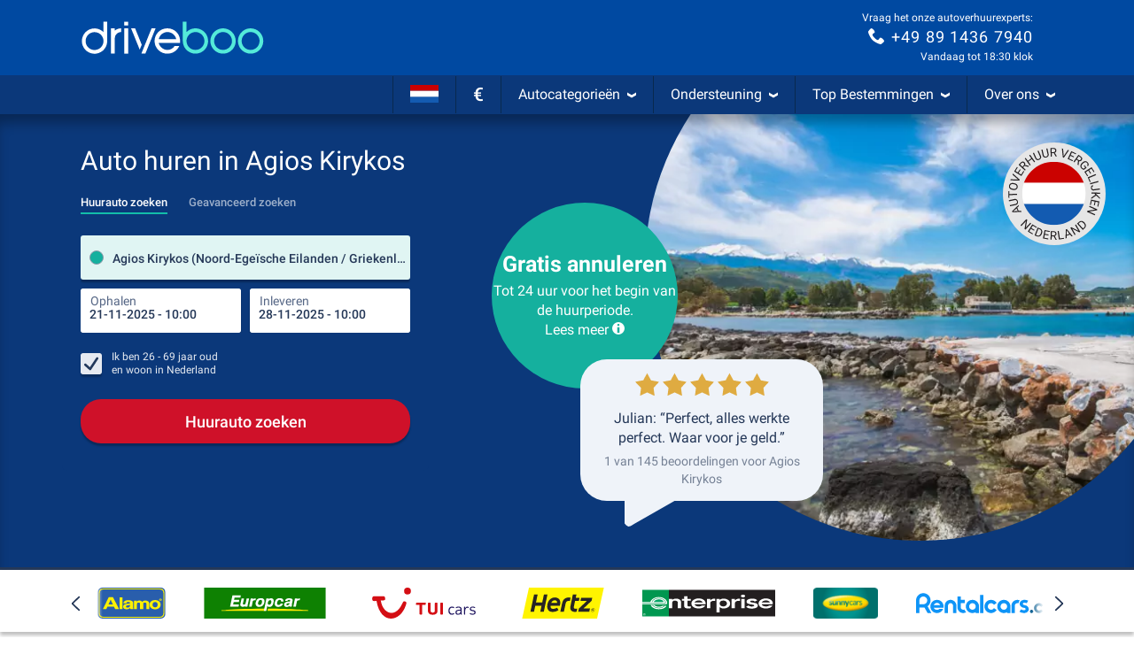

--- FILE ---
content_type: text/html; charset=utf-8
request_url: https://www.driveboo.nl/autohuur-Agios-Kirykos-28859.html
body_size: 101963
content:







<!DOCTYPE html>
<html lang="nl" prefix="og: http://ogp.me/ns#" data-mode="Prod"
      data-date-format="DD-MM-YYYY"
      data-domain-locale="nl-NL" data-system="boo"
      data-latest-seen-offer=""
      class="">
    <head>
        <meta charset="utf-8"/>
        <title>Autoverhuur Agios Kirykos » Betrouwbaar &amp; flexibel</title>

        
            <meta name="robots" content="index, follow, max-snippet:-1, max-image-preview:large, max-video-preview:-1"/>
        
        <link rel="alternate" hreflang="de-DE" href="https://www.mietwagen-check.de/mietwagen-Agios-Kirykos-28859.html"/>
          <link rel="alternate" hreflang="de-AT" href="https://www.mietwagen-check.at/mietwagen-Agios-Kirykos-28859.html"/>
          <link rel="alternate" hreflang="de-CH" href="https://www.mietwagen-check.ch/mietwagen-Agios-Kirykos-28859.html"/>
          <link rel="alternate" hreflang="es-ES" href="https://www.driveboo.es/coche-de-alquiler-Agios-Kirykos-28859.html"/>
          <link rel="alternate" hreflang="es-AR" href="https://www.driveboo.com.ar/coche-de-alquiler-Agios-Kirykos-28859.html"/>
          <link rel="alternate" hreflang="es-MX" href="https://www.driveboo.mx/coche-de-alquiler-Agios-Kirykos-28859.html"/>
          <link rel="alternate" hreflang="fr-FR" href="https://www.driveboo.fr/voiture-de-location-Agios-Kirykos-28859.html"/>
          <link rel="alternate" hreflang="fr-BE" href="https://www.driveboo.be/fr/voiture-de-location-Agios-Kirykos-28859.html"/>
          <link rel="alternate" hreflang="fr-CH" href="https://www.driveboo.ch/fr/voiture-de-location-Agios-Kirykos-28859.html"/>
          <link rel="alternate" hreflang="en-GB" href="https://www.driveboo.co.uk/rentalcars-Agios-Kirykos-28859.html"/>
          <link rel="alternate" hreflang="en-US" href="https://www.driveboo.com/rentalcars-Agios-Kirykos-28859.html"/>
          <link rel="alternate" hreflang="it-IT" href="https://www.driveboo.it/noleggio-auto-Agios-Kirykos-28859.html"/>
          <link rel="alternate" hreflang="it-CH" href="https://www.driveboo.ch/it/noleggio-auto-Agios-Kirykos-28859.html"/>
          <link rel="alternate" hreflang="nl-NL" href="https://www.driveboo.nl/autohuur-Agios-Kirykos-28859.html"/>
          <link rel="alternate" hreflang="nl-BE" href="https://www.driveboo.be/autohuur-Agios-Kirykos-28859.html"/>
          <link rel="alternate" hreflang="de" href="https://www.mietwagen-check.de/mietwagen-Agios-Kirykos-28859.html"/>
          <link rel="alternate" hreflang="nl" href="https://www.driveboo.nl/autohuur-Agios-Kirykos-28859.html"/>
          <link rel="alternate" hreflang="es" href="https://www.driveboo.com/spa/coche-de-alquiler-Agios-Kirykos-28859.html"/>
          <link rel="alternate" hreflang="it" href="https://www.driveboo.it/noleggio-auto-Agios-Kirykos-28859.html"/>
          <link rel="alternate" hreflang="en" href="https://www.driveboo.com/rentalcars-Agios-Kirykos-28859.html"/>
          <link rel="alternate" hreflang="x-default" href="https://www.driveboo.com/rentalcars-Agios-Kirykos-28859.html"/>
          
        <link rel="canonical" href="https://www.driveboo.nl/autohuur-Agios-Kirykos-28859.html"/>

        <meta name="viewport" content="width=device-width, initial-scale=1"/>

        <meta name="page-topic" content="Huurauto"/>
        <meta name="author" content="HolidayCheck AG"/>
        <meta name="description" content="Auto huren in Agios Kirykos Voordelig &amp; betrouwbaar dankzij ✓gratis annuleren tot 24h ✓Prijsvergelijking ✓Géén verborgen kosten ► Nu uw auto huren"/>
        
        <meta name="theme-color" content="#0049A1"/>
        <meta name="apple-mobile-web-app-status-bar-style" content="black"/>

         <meta property="og:title" content="Autoverhuur Agios Kirykos » Betrouwbaar &amp; flexibel"/>
<meta property="og:site_name" content="Driveboo"/>
<meta property="og:type" content="website"/>
<meta property="og:url" content="https://www.driveboo.nl/autohuur-Agios-Kirykos-28859.html"/>
<meta property="og:image" content="https://media.driveboo.com/assets-image/768x420/7b669a83-2e9c-4835-b7a9-9e67ddb4926d.jpg"/>
<meta property="og:image:width" content="768" />
<meta property="og:image:height" content="420" />
<meta property="og:locale" content="nl_NL"/>

<meta property="og:phone_number" content="+49-89-1436-7940"/>
  
    <script type="application/ld+json">{"@context":"http://schema.org","@type":"Organization","brand":{"@type":"AutoRental","name":"MietwagenCheck","image":"https://media.driveboo.com/assets/images/mwc-logo/3856705f7459fe45a461c034468b8764-mwc-logo.svg","telephone":"+49-89-1436-7940"},"foundingDate":"2008-07-01","url":"https://www.driveboo.nl/","logo":"https://media.driveboo.com/assets/images/favicon/mwc/a0c0984e61b9341e8cea40c4aa98e0f3-96.png","contactPoint":[{"telephone":"+49-89-143-79-160","contactType":["customer service","reservations"],"areaServed":"DE","availableLanguage":["German","English"]},{"telephone":"+43-720-710-895","contactType":["customer service","reservations"],"areaServed":"AT","availableLanguage":["German","English"]},{"telephone":"+41-71-541-6666","contactType":["customer service","reservations"],"areaServed":"CH","availableLanguage":["German","English"]},{"telephone":"+49-89-1436-7940","contactType":["customer service","reservations"],"areaServed":"World","availableLanguage":["English","German"]}]}</script>

    <script type="application/ld+json">{"@context":"http://schema.org/","@type":"AutoRental","name":"MietwagenCheck","image":"https://media.driveboo.com/assets/images/mwc-logo/3856705f7459fe45a461c034468b8764-mwc-logo.svg","telephone":"+49-89-1436-7940","openingHoursSpecification":[{"@type":"OpeningHoursSpecification","dayOfWeek":["https://schema.org/Monday"],"opens":"10:00","closes":"18:30"},{"@type":"OpeningHoursSpecification","dayOfWeek":["https://schema.org/Tuesday"],"opens":"10:00","closes":"18:30"},{"@type":"OpeningHoursSpecification","dayOfWeek":["https://schema.org/Wednesday"],"opens":"10:00","closes":"18:30"},{"@type":"OpeningHoursSpecification","dayOfWeek":["https://schema.org/Thursday"],"opens":"10:00","closes":"18:30"},{"@type":"OpeningHoursSpecification","dayOfWeek":["https://schema.org/Friday"],"opens":"10:00","closes":"18:30"},{"@type":"OpeningHoursSpecification","dayOfWeek":["https://schema.org/Saturday"],"opens":"12:00","closes":"18:30"},{"@type":"OpeningHoursSpecification","dayOfWeek":["https://schema.org/Sunday"],"opens":"00:00","closes":"00:00"}]}</script>

    <script type="application/ld+json">{"@context":"http://schema.org","@type":"WebSite","url":"https://www.driveboo.nl/","potentialAction":{"@type":"SearchAction","target":"https://www.driveboo.nl/search/open/{search_term_string}","query-input":"required name=search_term_string"}}</script>
 

        

    
        
        
                <link rel="shortcut icon"  type="image/png" href="https://media.driveboo.com/assets/images/favicon/mwc/fbc210dca8fbab8096ac586c8c7cac80-16.png" />
                <link rel="icon" type="image/png" href="https://media.driveboo.com/assets/images/favicon/mwc/f2c420c9c9d67c33bf32078517e57a63-32.png" sizes="32x32"/>
                <link rel="icon" type="image/png" href="https://media.driveboo.com/assets/images/favicon/mwc/a0c0984e61b9341e8cea40c4aa98e0f3-96.png" sizes="96x96"/>
                <link rel="icon" type="image/png" href="https://media.driveboo.com/assets/images/favicon/mwc/c9b350b065944f713b18c4c992cf8eef-128.png" sizes="128x128"/>
                <link rel="icon" type="image/png" href="https://media.driveboo.com/assets/images/favicon/mwc/35c704b7c81776836a3b55353f79a2da-192.png" sizes="192x192"/>

                <link rel="apple-touch-icon" href="https://media.driveboo.com/assets/images/favicon/mwc/84dd808ae901a3db7d50371691ebe87a-120.png"/>
                <link rel="apple-touch-icon" href="https://media.driveboo.com/assets/images/favicon/mwc/384c67b0b7258c93f8e0e502469a478a-180.png" sizes="180x180"/>
                <link rel="apple-touch-icon" href="https://media.driveboo.com/assets/images/favicon/mwc/8732c2303359af17571b97343923d96d-152.png" sizes="152x152"/>
                <link rel="apple-touch-icon" href="https://media.driveboo.com/assets/images/favicon/mwc/51bf4316fe00dffb18ce403257f1786e-167.png" sizes="167x167"/>

                <meta name="msapplication-square70x70logo" content="https://media.driveboo.com/assets/images/favicon/mwc/62c8e3a61b355da703e2e1ac414fddb0-70.png"/>
                <meta name="msapplication-square150x150logo" content="https://media.driveboo.com/assets/images/favicon/mwc/562c0f47b6de3b88477e6ec3b7ff7a1a-150.png"/>
                
                    <meta name="msapplication-wide310x150logo" content="https://media.driveboo.com/assets/images/favicon/mwc/013eff4629245049187960aec5e9bba2-310x150.png"/>
                    <meta name="msapplication-square310x310logo" content="https://media.driveboo.com/assets/images/favicon/mwc/9f6d4d614779e0a5416d028fea83dc55-310.png"/>
                
            
    



        <link rel="dns-prefetch" href="//cookiee1.veinteractive.com"/>
<link rel="dns-prefetch" href="//appsapi.veinteractive.com"/>
<link rel="dns-prefetch" href="//config1.veinteractive.com"/>
<link rel="dns-prefetch" href="//gum.criteo.com"/>
<link rel="dns-prefetch" href="//media.driveboo.com"/>
<link rel="dns-prefetch" href="//www.googletagmanager.com"/>
<link rel="dns-prefetch" href="//www.googleadservices.com"/>
<link rel="dns-prefetch" href="//www.google.com"/>
<link rel="dns-prefetch" href="//www.google-analytics.com"/>
<link rel="dns-prefetch" href="//storage.googleapis.com"/>
<link rel="dns-prefetch" href="//static.criteo.net"/>
<link rel="dns-prefetch" href="//sslwidget.criteo.com"/>
<link rel="dns-prefetch" href="//dis.criteo.com"/>
<link rel="dns-prefetch" href="//bat.bing.com"/>
<link rel="dns-prefetch" href="//ads.yahoo.com"/>
<link rel="dns-prefetch" href="//hal9000.redintelligence.net"/>
<link rel="dns-prefetch" href="//static.hotjar.com"/>
<link rel="dns-prefetch" href="//vars.hotjar.com"/>
<link rel="dns-prefetch" href="//www.dwin1.com"/>
<link rel="dns-prefetch" href="//stats.g.doubleclick.net"/>
<link rel="dns-prefetch" href="//cm.g.doubleclick.net"/>


        
            
                <style>
                    
                        @font-face{font-display:swap;font-family:Roboto;font-style:normal;font-weight:400;src:local("Roboto"),local("Roboto-Regular"),url("https://media.driveboo.com/assets/cors/font-data/073578b7f22768baa58cf9a87380538a-KFOmCnqEu92Fr1Mu7GxKKTU1Kvnz.woff2?ver=2") format("woff2");unicode-range:u+0100-024f,u+0259,u+1e??,u+2020,u+20a0-20ab,u+20ad-20cf,u+2113,u+2c60-2c7f,u+a720-a7ff}@font-face{font-display:swap;font-family:Roboto;font-style:normal;font-weight:400;src:local("Roboto"),local("Roboto-Regular"),url("https://media.driveboo.com/assets/cors/font-data/15fa3062f8929bd3b05fdca5259db412-KFOmCnqEu92Fr1Mu4mxKKTU1Kg.woff2?ver=2") format("woff2");unicode-range:u+00??,u+0131,u+0152-0153,u+02bb-02bc,u+02c6,u+02da,u+02dc,u+2000-206f,u+2074,u+20ac,u+2122,u+2191,u+2193,u+2212,u+2215,u+feff,u+fffd}@font-face{font-display:swap;font-family:Roboto;font-style:normal;font-weight:500;src:local("Roboto Medium"),local("Roboto-Medium"),url("https://media.driveboo.com/assets/cors/font-data/5d39c40b5f1d878434af6212575d928a-KFOlCnqEu92Fr1MmEU9fChc4AMP6lbBP.woff2?ver=2") format("woff2");unicode-range:u+0100-024f,u+0259,u+1e??,u+2020,u+20a0-20ab,u+20ad-20cf,u+2113,u+2c60-2c7f,u+a720-a7ff}@font-face{font-display:swap;font-family:Roboto;font-style:normal;font-weight:500;src:local("Roboto Medium"),local("Roboto-Medium"),url("https://media.driveboo.com/assets/cors/font-data/07db243db21ed0a6b4ff05ff429686b7-KFOlCnqEu92Fr1MmEU9fBBc4AMP6lQ.woff2?ver=2") format("woff2");unicode-range:u+00??,u+0131,u+0152-0153,u+02bb-02bc,u+02c6,u+02da,u+02dc,u+2000-206f,u+2074,u+20ac,u+2122,u+2191,u+2193,u+2212,u+2215,u+feff,u+fffd}@font-face{font-display:swap;font-family:Roboto;font-style:normal;font-weight:700;src:local("Roboto Bold"),local("Roboto-Bold"),url("https://media.driveboo.com/assets/cors/font-data/b2f73d6ca15e0092dd061766b2afd2c8-KFOlCnqEu92Fr1MmWUlfChc4AMP6lbBP.woff2?ver=2") format("woff2");unicode-range:u+0100-024f,u+0259,u+1e??,u+2020,u+20a0-20ab,u+20ad-20cf,u+2113,u+2c60-2c7f,u+a720-a7ff}@font-face{font-display:swap;font-family:Roboto;font-style:normal;font-weight:700;src:local("Roboto Bold"),local("Roboto-Bold"),url("https://media.driveboo.com/assets/cors/font-data/a59072f933169d3f2db497f44ca4cbbe-KFOlCnqEu92Fr1MmWUlfBBc4AMP6lQ.woff2?ver=2") format("woff2");unicode-range:u+00??,u+0131,u+0152-0153,u+02bb-02bc,u+02c6,u+02da,u+02dc,u+2000-206f,u+2074,u+20ac,u+2122,u+2191,u+2193,u+2212,u+2215,u+feff,u+fffd}
                    
                        /*! normalize.css v3.0.3 | MIT License | github.com/necolas/normalize.css */html{-ms-text-size-adjust:100%;-webkit-text-size-adjust:100%;font-family:sans-serif}body{margin:0}article,aside,details,figcaption,figure,footer,header,hgroup,main,menu,nav,section,summary{display:block}audio,canvas,progress,video{display:inline-block;vertical-align:baseline}audio:not([controls]){display:none;height:0}[hidden],template{display:none}a{background-color:transparent}a:active,a:hover{outline:0}abbr[title]{border-bottom:none;text-decoration:underline;text-decoration:underline dotted}b,strong{font-weight:700}dfn{font-style:italic}h1{font-size:2em;margin:.67em 0}mark{background:#ff0;color:#000}small{font-size:80%}sub,sup{font-size:75%;line-height:0;position:relative;vertical-align:baseline}sup{top:-.5em}sub{bottom:-.25em}img{border:0}svg:not(:root){overflow:hidden}figure{margin:1em 40px}hr{box-sizing:content-box;height:0}pre{overflow:auto}code,kbd,pre,samp{font-family:monospace,monospace;font-size:1em}button,input,optgroup,select,textarea{color:inherit;font:inherit;margin:0}button{overflow:visible}button,select{text-transform:none}button,html input[type=button],input[type=reset],input[type=submit]{-webkit-appearance:button;cursor:pointer}button[disabled],html input[disabled]{cursor:default}button::-moz-focus-inner,input::-moz-focus-inner{border:0;padding:0}input{line-height:normal}input[type=checkbox],input[type=radio]{box-sizing:border-box;padding:0}input[type=number]::-webkit-inner-spin-button,input[type=number]::-webkit-outer-spin-button{height:auto}input[type=search]{-webkit-appearance:textfield;box-sizing:content-box}input[type=search]::-webkit-search-cancel-button,input[type=search]::-webkit-search-decoration{-webkit-appearance:none}fieldset{border:1px solid silver;margin:0 2px;padding:.35em .625em .75em}textarea{overflow:auto}optgroup{font-weight:700}table{border-collapse:collapse;border-spacing:0}td,th{padding:0}
/*! Source: https://github.com/h5bp/html5-boilerplate/blob/master/src/css/main.css */@media print{*,:after,:before{background:transparent!important;box-shadow:none!important;color:#000!important;text-shadow:none!important}a,a:visited{text-decoration:underline}a[href]:after{content:" (" attr(href) ")"}abbr[title]:after{content:" (" attr(title) ")"}a[href^="#"]:after,a[href^="javascript:"]:after{content:""}blockquote,pre{border:1px solid #999;page-break-inside:avoid}thead{display:table-header-group}img,tr{page-break-inside:avoid}img{max-width:100%!important}h2,h3,p{orphans:3;widows:3}h2,h3{page-break-after:avoid}.navbar{display:none}.btn>.caret,.dropup>.btn>.caret{border-top-color:#000!important}.label{border:1px solid #000}.table{border-collapse:collapse!important}.table td,.table th{background-color:#fff!important}.table-bordered td,.table-bordered th{border:1px solid #ddd!important}}*,:after,:before{-webkit-box-sizing:border-box;-moz-box-sizing:border-box;box-sizing:border-box}html{-webkit-tap-highlight-color:rgba(0,0,0,0);font-size:10px}body{background-color:#f1f1f1;color:#555;font-family:Roboto,Helvetica Neue,Helvetica,Arial,sans-serif;font-size:16px;line-height:1.42857143}button,input,select,textarea{font-family:inherit;font-size:inherit;line-height:inherit}a{color:#555;text-decoration:none}a:focus,a:hover{color:#2f2f2f;text-decoration:underline}a:focus{outline:5px auto -webkit-focus-ring-color;outline-offset:-2px}figure{margin:0}img{vertical-align:middle}.carousel-inner>.item>a>img,.carousel-inner>.item>img,.img-responsive{display:block;height:auto;max-width:100%}.img-rounded{border-radius:0}.img-thumbnail{background-color:#f1f1f1;border:1px solid #ddd;border-radius:0;display:inline-block;height:auto;line-height:1.42857143;max-width:100%;padding:4px;-webkit-transition:all .2s ease-in-out;-o-transition:all .2s ease-in-out;transition:all .2s ease-in-out}.img-circle{border-radius:50%}hr{border:0;border-top:1px solid #eee;margin-bottom:22px;margin-top:22px}.sr-only{clip:rect(0,0,0,0);border:0;height:1px;margin:-1px;overflow:hidden;padding:0;position:absolute;width:1px}.sr-only-focusable:active,.sr-only-focusable:focus{clip:auto;height:auto;margin:0;overflow:visible;position:static;width:auto}[role=button]{cursor:pointer}.h1,.h2,.h3,.h4,.h5,.h6,h1,h2,h3,h4,h5,h6{color:inherit;font-family:inherit;font-weight:400;line-height:1.1}.h1 .small,.h1 small,.h2 .small,.h2 small,.h3 .small,.h3 small,.h4 .small,.h4 small,.h5 .small,.h5 small,.h6 .small,.h6 small,h1 .small,h1 small,h2 .small,h2 small,h3 .small,h3 small,h4 .small,h4 small,h5 .small,h5 small,h6 .small,h6 small{color:#777;font-weight:400;line-height:1}.h1,.h2,.h3,h1,h2,h3{margin-bottom:11px;margin-top:22px}.h1 .small,.h1 small,.h2 .small,.h2 small,.h3 .small,.h3 small,h1 .small,h1 small,h2 .small,h2 small,h3 .small,h3 small{font-size:65%}.h4,.h5,.h6,h4,h5,h6{margin-bottom:11px;margin-top:11px}.h4 .small,.h4 small,.h5 .small,.h5 small,.h6 .small,.h6 small,h4 .small,h4 small,h5 .small,h5 small,h6 .small,h6 small{font-size:75%}.h1,h1{font-size:27px}.h2,h2{font-size:20px}.h3,.h4,.h5,.h6,h3,h4,h5,h6{font-size:16px}p{margin:0 0 11px}.lead{font-size:18px;font-weight:300;line-height:1.4;margin-bottom:22px}@media (min-width:768px){.lead{font-size:24px}}.small,small{font-size:87%}.mark,mark{background-color:#deab2a;padding:.2em}.text-left{text-align:left}.text-right{text-align:right}.text-center{text-align:center}.text-justify{text-align:justify}.text-nowrap{white-space:nowrap}.text-lowercase{text-transform:lowercase}.text-uppercase{text-transform:uppercase}.text-capitalize{text-transform:capitalize}.text-muted{color:#777}.text-primary{color:#0049a1}a.text-primary:focus,a.text-primary:hover{color:#00326e}.text-success{color:#fff}a.text-success:focus,a.text-success:hover{color:#e6e6e6}.text-info{color:#fff}a.text-info:focus,a.text-info:hover{color:#e6e6e6}.text-warning{color:#fff}a.text-warning:focus,a.text-warning:hover{color:#e6e6e6}.text-danger{color:#fff}a.text-danger:focus,a.text-danger:hover{color:#e6e6e6}.bg-primary{background-color:#0049a1;color:#fff}a.bg-primary:focus,a.bg-primary:hover{background-color:#00326e}.bg-success{background-color:#0049a1}a.bg-success:focus,a.bg-success:hover{background-color:#00326e}.bg-info{background-color:#206091}a.bg-info:focus,a.bg-info:hover{background-color:#174467}.bg-warning{background-color:#deab2a}a.bg-warning:focus,a.bg-warning:hover{background-color:#b88c1d}.bg-danger{background-color:#cc0202}a.bg-danger:focus,a.bg-danger:hover{background-color:#990202}.page-header{border-bottom:1px solid #eee;margin:44px 0 22px;padding-bottom:10px}ol,ul{margin-bottom:11px;margin-top:0}ol ol,ol ul,ul ol,ul ul{margin-bottom:0}.list-inline,.list-unstyled{list-style:none;padding-left:0}.list-inline{margin-left:-5px}.list-inline>li{display:inline-block;padding-left:5px;padding-right:5px}dl{margin-bottom:22px;margin-top:0}dd,dt{line-height:1.42857143}dt{font-weight:700}dd{margin-left:0}@media (min-width:768px){.dl-horizontal dt{clear:left;float:left;overflow:hidden;text-align:right;text-overflow:ellipsis;white-space:nowrap;width:160px}.dl-horizontal dd{margin-left:180px}}abbr[data-original-title],abbr[title]{cursor:help}.initialism{font-size:90%;text-transform:uppercase}blockquote{border-left:5px solid #eee;font-size:20px;margin:0 0 22px;padding:11px 22px}blockquote ol:last-child,blockquote p:last-child,blockquote ul:last-child{margin-bottom:0}blockquote .small,blockquote footer,blockquote small{color:#777;display:block;font-size:80%;line-height:1.42857143}blockquote .small:before,blockquote footer:before,blockquote small:before{content:"\2014 \00A0"}.blockquote-reverse,blockquote.pull-right{border-left:0;border-right:5px solid #eee;padding-left:0;padding-right:15px;text-align:right}.blockquote-reverse .small:before,.blockquote-reverse footer:before,.blockquote-reverse small:before,blockquote.pull-right .small:before,blockquote.pull-right footer:before,blockquote.pull-right small:before{content:""}.blockquote-reverse .small:after,.blockquote-reverse footer:after,.blockquote-reverse small:after,blockquote.pull-right .small:after,blockquote.pull-right footer:after,blockquote.pull-right small:after{content:"\00A0 \2014"}address{font-style:normal;line-height:1.42857143;margin-bottom:22px}.container{margin-left:auto;margin-right:auto;padding-left:10px;padding-right:10px}@media (min-width:768px){.container{width:740px}}@media (min-width:992px){.container{width:960px}}@media (min-width:1200px){.container{width:1160px}}.container-fluid{margin-left:auto;margin-right:auto;padding-left:10px;padding-right:10px}.row{margin-left:-10px;margin-right:-10px}.row-no-gutters{margin-left:0;margin-right:0}.row-no-gutters [class*=col-]{padding-left:0;padding-right:0}.col-lg-1,.col-lg-10,.col-lg-11,.col-lg-12,.col-lg-2,.col-lg-3,.col-lg-4,.col-lg-5,.col-lg-6,.col-lg-7,.col-lg-8,.col-lg-9,.col-md-1,.col-md-10,.col-md-11,.col-md-12,.col-md-2,.col-md-3,.col-md-4,.col-md-5,.col-md-6,.col-md-7,.col-md-8,.col-md-9,.col-sm-1,.col-sm-10,.col-sm-11,.col-sm-12,.col-sm-2,.col-sm-3,.col-sm-4,.col-sm-5,.col-sm-6,.col-sm-7,.col-sm-8,.col-sm-9,.col-xs-1,.col-xs-10,.col-xs-11,.col-xs-12,.col-xs-2,.col-xs-3,.col-xs-4,.col-xs-5,.col-xs-6,.col-xs-7,.col-xs-8,.col-xs-9{min-height:1px;padding-left:10px;padding-right:10px;position:relative}.col-xs-1,.col-xs-10,.col-xs-11,.col-xs-12,.col-xs-2,.col-xs-3,.col-xs-4,.col-xs-5,.col-xs-6,.col-xs-7,.col-xs-8,.col-xs-9{float:left}.col-xs-12{width:100%}.col-xs-11{width:91.66666667%}.col-xs-10{width:83.33333333%}.col-xs-9{width:75%}.col-xs-8{width:66.66666667%}.col-xs-7{width:58.33333333%}.col-xs-6{width:50%}.col-xs-5{width:41.66666667%}.col-xs-4{width:33.33333333%}.col-xs-3{width:25%}.col-xs-2{width:16.66666667%}.col-xs-1{width:8.33333333%}.col-xs-pull-12{right:100%}.col-xs-pull-11{right:91.66666667%}.col-xs-pull-10{right:83.33333333%}.col-xs-pull-9{right:75%}.col-xs-pull-8{right:66.66666667%}.col-xs-pull-7{right:58.33333333%}.col-xs-pull-6{right:50%}.col-xs-pull-5{right:41.66666667%}.col-xs-pull-4{right:33.33333333%}.col-xs-pull-3{right:25%}.col-xs-pull-2{right:16.66666667%}.col-xs-pull-1{right:8.33333333%}.col-xs-pull-0{right:auto}.col-xs-push-12{left:100%}.col-xs-push-11{left:91.66666667%}.col-xs-push-10{left:83.33333333%}.col-xs-push-9{left:75%}.col-xs-push-8{left:66.66666667%}.col-xs-push-7{left:58.33333333%}.col-xs-push-6{left:50%}.col-xs-push-5{left:41.66666667%}.col-xs-push-4{left:33.33333333%}.col-xs-push-3{left:25%}.col-xs-push-2{left:16.66666667%}.col-xs-push-1{left:8.33333333%}.col-xs-push-0{left:auto}.col-xs-offset-12{margin-left:100%}.col-xs-offset-11{margin-left:91.66666667%}.col-xs-offset-10{margin-left:83.33333333%}.col-xs-offset-9{margin-left:75%}.col-xs-offset-8{margin-left:66.66666667%}.col-xs-offset-7{margin-left:58.33333333%}.col-xs-offset-6{margin-left:50%}.col-xs-offset-5{margin-left:41.66666667%}.col-xs-offset-4{margin-left:33.33333333%}.col-xs-offset-3{margin-left:25%}.col-xs-offset-2{margin-left:16.66666667%}.col-xs-offset-1{margin-left:8.33333333%}.col-xs-offset-0{margin-left:0}@media (min-width:768px){.col-sm-1,.col-sm-10,.col-sm-11,.col-sm-12,.col-sm-2,.col-sm-3,.col-sm-4,.col-sm-5,.col-sm-6,.col-sm-7,.col-sm-8,.col-sm-9{float:left}.col-sm-12{width:100%}.col-sm-11{width:91.66666667%}.col-sm-10{width:83.33333333%}.col-sm-9{width:75%}.col-sm-8{width:66.66666667%}.col-sm-7{width:58.33333333%}.col-sm-6{width:50%}.col-sm-5{width:41.66666667%}.col-sm-4{width:33.33333333%}.col-sm-3{width:25%}.col-sm-2{width:16.66666667%}.col-sm-1{width:8.33333333%}.col-sm-pull-12{right:100%}.col-sm-pull-11{right:91.66666667%}.col-sm-pull-10{right:83.33333333%}.col-sm-pull-9{right:75%}.col-sm-pull-8{right:66.66666667%}.col-sm-pull-7{right:58.33333333%}.col-sm-pull-6{right:50%}.col-sm-pull-5{right:41.66666667%}.col-sm-pull-4{right:33.33333333%}.col-sm-pull-3{right:25%}.col-sm-pull-2{right:16.66666667%}.col-sm-pull-1{right:8.33333333%}.col-sm-pull-0{right:auto}.col-sm-push-12{left:100%}.col-sm-push-11{left:91.66666667%}.col-sm-push-10{left:83.33333333%}.col-sm-push-9{left:75%}.col-sm-push-8{left:66.66666667%}.col-sm-push-7{left:58.33333333%}.col-sm-push-6{left:50%}.col-sm-push-5{left:41.66666667%}.col-sm-push-4{left:33.33333333%}.col-sm-push-3{left:25%}.col-sm-push-2{left:16.66666667%}.col-sm-push-1{left:8.33333333%}.col-sm-push-0{left:auto}.col-sm-offset-12{margin-left:100%}.col-sm-offset-11{margin-left:91.66666667%}.col-sm-offset-10{margin-left:83.33333333%}.col-sm-offset-9{margin-left:75%}.col-sm-offset-8{margin-left:66.66666667%}.col-sm-offset-7{margin-left:58.33333333%}.col-sm-offset-6{margin-left:50%}.col-sm-offset-5{margin-left:41.66666667%}.col-sm-offset-4{margin-left:33.33333333%}.col-sm-offset-3{margin-left:25%}.col-sm-offset-2{margin-left:16.66666667%}.col-sm-offset-1{margin-left:8.33333333%}.col-sm-offset-0{margin-left:0}}@media (min-width:992px){.col-md-1,.col-md-10,.col-md-11,.col-md-12,.col-md-2,.col-md-3,.col-md-4,.col-md-5,.col-md-6,.col-md-7,.col-md-8,.col-md-9{float:left}.col-md-12{width:100%}.col-md-11{width:91.66666667%}.col-md-10{width:83.33333333%}.col-md-9{width:75%}.col-md-8{width:66.66666667%}.col-md-7{width:58.33333333%}.col-md-6{width:50%}.col-md-5{width:41.66666667%}.col-md-4{width:33.33333333%}.col-md-3{width:25%}.col-md-2{width:16.66666667%}.col-md-1{width:8.33333333%}.col-md-pull-12{right:100%}.col-md-pull-11{right:91.66666667%}.col-md-pull-10{right:83.33333333%}.col-md-pull-9{right:75%}.col-md-pull-8{right:66.66666667%}.col-md-pull-7{right:58.33333333%}.col-md-pull-6{right:50%}.col-md-pull-5{right:41.66666667%}.col-md-pull-4{right:33.33333333%}.col-md-pull-3{right:25%}.col-md-pull-2{right:16.66666667%}.col-md-pull-1{right:8.33333333%}.col-md-pull-0{right:auto}.col-md-push-12{left:100%}.col-md-push-11{left:91.66666667%}.col-md-push-10{left:83.33333333%}.col-md-push-9{left:75%}.col-md-push-8{left:66.66666667%}.col-md-push-7{left:58.33333333%}.col-md-push-6{left:50%}.col-md-push-5{left:41.66666667%}.col-md-push-4{left:33.33333333%}.col-md-push-3{left:25%}.col-md-push-2{left:16.66666667%}.col-md-push-1{left:8.33333333%}.col-md-push-0{left:auto}.col-md-offset-12{margin-left:100%}.col-md-offset-11{margin-left:91.66666667%}.col-md-offset-10{margin-left:83.33333333%}.col-md-offset-9{margin-left:75%}.col-md-offset-8{margin-left:66.66666667%}.col-md-offset-7{margin-left:58.33333333%}.col-md-offset-6{margin-left:50%}.col-md-offset-5{margin-left:41.66666667%}.col-md-offset-4{margin-left:33.33333333%}.col-md-offset-3{margin-left:25%}.col-md-offset-2{margin-left:16.66666667%}.col-md-offset-1{margin-left:8.33333333%}.col-md-offset-0{margin-left:0}}@media (min-width:1200px){.col-lg-1,.col-lg-10,.col-lg-11,.col-lg-12,.col-lg-2,.col-lg-3,.col-lg-4,.col-lg-5,.col-lg-6,.col-lg-7,.col-lg-8,.col-lg-9{float:left}.col-lg-12{width:100%}.col-lg-11{width:91.66666667%}.col-lg-10{width:83.33333333%}.col-lg-9{width:75%}.col-lg-8{width:66.66666667%}.col-lg-7{width:58.33333333%}.col-lg-6{width:50%}.col-lg-5{width:41.66666667%}.col-lg-4{width:33.33333333%}.col-lg-3{width:25%}.col-lg-2{width:16.66666667%}.col-lg-1{width:8.33333333%}.col-lg-pull-12{right:100%}.col-lg-pull-11{right:91.66666667%}.col-lg-pull-10{right:83.33333333%}.col-lg-pull-9{right:75%}.col-lg-pull-8{right:66.66666667%}.col-lg-pull-7{right:58.33333333%}.col-lg-pull-6{right:50%}.col-lg-pull-5{right:41.66666667%}.col-lg-pull-4{right:33.33333333%}.col-lg-pull-3{right:25%}.col-lg-pull-2{right:16.66666667%}.col-lg-pull-1{right:8.33333333%}.col-lg-pull-0{right:auto}.col-lg-push-12{left:100%}.col-lg-push-11{left:91.66666667%}.col-lg-push-10{left:83.33333333%}.col-lg-push-9{left:75%}.col-lg-push-8{left:66.66666667%}.col-lg-push-7{left:58.33333333%}.col-lg-push-6{left:50%}.col-lg-push-5{left:41.66666667%}.col-lg-push-4{left:33.33333333%}.col-lg-push-3{left:25%}.col-lg-push-2{left:16.66666667%}.col-lg-push-1{left:8.33333333%}.col-lg-push-0{left:auto}.col-lg-offset-12{margin-left:100%}.col-lg-offset-11{margin-left:91.66666667%}.col-lg-offset-10{margin-left:83.33333333%}.col-lg-offset-9{margin-left:75%}.col-lg-offset-8{margin-left:66.66666667%}.col-lg-offset-7{margin-left:58.33333333%}.col-lg-offset-6{margin-left:50%}.col-lg-offset-5{margin-left:41.66666667%}.col-lg-offset-4{margin-left:33.33333333%}.col-lg-offset-3{margin-left:25%}.col-lg-offset-2{margin-left:16.66666667%}.col-lg-offset-1{margin-left:8.33333333%}.col-lg-offset-0{margin-left:0}}table{background-color:transparent}table col[class*=col-]{display:table-column;float:none;position:static}table td[class*=col-],table th[class*=col-]{display:table-cell;float:none;position:static}caption{color:#777;padding-bottom:8px;padding-top:8px}caption,th{text-align:left}.table{margin-bottom:22px;max-width:100%;width:100%}.table>tbody>tr>td,.table>tbody>tr>th,.table>tfoot>tr>td,.table>tfoot>tr>th,.table>thead>tr>td,.table>thead>tr>th{border-top:1px solid #ddd;line-height:1.42857143;padding:8px;vertical-align:top}.table>thead>tr>th{border-bottom:2px solid #ddd;vertical-align:bottom}.table>caption+thead>tr:first-child>td,.table>caption+thead>tr:first-child>th,.table>colgroup+thead>tr:first-child>td,.table>colgroup+thead>tr:first-child>th,.table>thead:first-child>tr:first-child>td,.table>thead:first-child>tr:first-child>th{border-top:0}.table>tbody+tbody{border-top:2px solid #ddd}.table .table{background-color:#f1f1f1}.table-condensed>tbody>tr>td,.table-condensed>tbody>tr>th,.table-condensed>tfoot>tr>td,.table-condensed>tfoot>tr>th,.table-condensed>thead>tr>td,.table-condensed>thead>tr>th{padding:5px}.table-bordered,.table-bordered>tbody>tr>td,.table-bordered>tbody>tr>th,.table-bordered>tfoot>tr>td,.table-bordered>tfoot>tr>th,.table-bordered>thead>tr>td,.table-bordered>thead>tr>th{border:1px solid #ddd}.table-bordered>thead>tr>td,.table-bordered>thead>tr>th{border-bottom-width:2px}.table-striped>tbody>tr:nth-of-type(odd){background-color:#f9f9f9}.table-hover>tbody>tr:hover,.table>tbody>tr.active>td,.table>tbody>tr.active>th,.table>tbody>tr>td.active,.table>tbody>tr>th.active,.table>tfoot>tr.active>td,.table>tfoot>tr.active>th,.table>tfoot>tr>td.active,.table>tfoot>tr>th.active,.table>thead>tr.active>td,.table>thead>tr.active>th,.table>thead>tr>td.active,.table>thead>tr>th.active{background-color:#f5f5f5}.table-hover>tbody>tr.active:hover>td,.table-hover>tbody>tr.active:hover>th,.table-hover>tbody>tr:hover>.active,.table-hover>tbody>tr>td.active:hover,.table-hover>tbody>tr>th.active:hover{background-color:#e8e8e8}.table>tbody>tr.success>td,.table>tbody>tr.success>th,.table>tbody>tr>td.success,.table>tbody>tr>th.success,.table>tfoot>tr.success>td,.table>tfoot>tr.success>th,.table>tfoot>tr>td.success,.table>tfoot>tr>th.success,.table>thead>tr.success>td,.table>thead>tr.success>th,.table>thead>tr>td.success,.table>thead>tr>th.success{background-color:#0049a1}.table-hover>tbody>tr.success:hover>td,.table-hover>tbody>tr.success:hover>th,.table-hover>tbody>tr:hover>.success,.table-hover>tbody>tr>td.success:hover,.table-hover>tbody>tr>th.success:hover{background-color:#003d88}.table>tbody>tr.info>td,.table>tbody>tr.info>th,.table>tbody>tr>td.info,.table>tbody>tr>th.info,.table>tfoot>tr.info>td,.table>tfoot>tr.info>th,.table>tfoot>tr>td.info,.table>tfoot>tr>th.info,.table>thead>tr.info>td,.table>thead>tr.info>th,.table>thead>tr>td.info,.table>thead>tr>th.info{background-color:#206091}.table-hover>tbody>tr.info:hover>td,.table-hover>tbody>tr.info:hover>th,.table-hover>tbody>tr:hover>.info,.table-hover>tbody>tr>td.info:hover,.table-hover>tbody>tr>th.info:hover{background-color:#1b527c}.table>tbody>tr.warning>td,.table>tbody>tr.warning>th,.table>tbody>tr>td.warning,.table>tbody>tr>th.warning,.table>tfoot>tr.warning>td,.table>tfoot>tr.warning>th,.table>tfoot>tr>td.warning,.table>tfoot>tr>th.warning,.table>thead>tr.warning>td,.table>thead>tr.warning>th,.table>thead>tr>td.warning,.table>thead>tr>th.warning{background-color:#deab2a}.table-hover>tbody>tr.warning:hover>td,.table-hover>tbody>tr.warning:hover>th,.table-hover>tbody>tr:hover>.warning,.table-hover>tbody>tr>td.warning:hover,.table-hover>tbody>tr>th.warning:hover{background-color:#cf9d20}.table>tbody>tr.danger>td,.table>tbody>tr.danger>th,.table>tbody>tr>td.danger,.table>tbody>tr>th.danger,.table>tfoot>tr.danger>td,.table>tfoot>tr.danger>th,.table>tfoot>tr>td.danger,.table>tfoot>tr>th.danger,.table>thead>tr.danger>td,.table>thead>tr.danger>th,.table>thead>tr>td.danger,.table>thead>tr>th.danger{background-color:#cc0202}.table-hover>tbody>tr.danger:hover>td,.table-hover>tbody>tr.danger:hover>th,.table-hover>tbody>tr:hover>.danger,.table-hover>tbody>tr>td.danger:hover,.table-hover>tbody>tr>th.danger:hover{background-color:#b30202}.table-responsive{min-height:.01%;overflow-x:auto}@media screen and (max-width:767px){.table-responsive{-ms-overflow-style:-ms-autohiding-scrollbar;border:1px solid #ddd;margin-bottom:16.5px;overflow-y:hidden;width:100%}.table-responsive>.table{margin-bottom:0}.table-responsive>.table>tbody>tr>td,.table-responsive>.table>tbody>tr>th,.table-responsive>.table>tfoot>tr>td,.table-responsive>.table>tfoot>tr>th,.table-responsive>.table>thead>tr>td,.table-responsive>.table>thead>tr>th{white-space:nowrap}.table-responsive>.table-bordered{border:0}.table-responsive>.table-bordered>tbody>tr>td:first-child,.table-responsive>.table-bordered>tbody>tr>th:first-child,.table-responsive>.table-bordered>tfoot>tr>td:first-child,.table-responsive>.table-bordered>tfoot>tr>th:first-child,.table-responsive>.table-bordered>thead>tr>td:first-child,.table-responsive>.table-bordered>thead>tr>th:first-child{border-left:0}.table-responsive>.table-bordered>tbody>tr>td:last-child,.table-responsive>.table-bordered>tbody>tr>th:last-child,.table-responsive>.table-bordered>tfoot>tr>td:last-child,.table-responsive>.table-bordered>tfoot>tr>th:last-child,.table-responsive>.table-bordered>thead>tr>td:last-child,.table-responsive>.table-bordered>thead>tr>th:last-child{border-right:0}.table-responsive>.table-bordered>tbody>tr:last-child>td,.table-responsive>.table-bordered>tbody>tr:last-child>th,.table-responsive>.table-bordered>tfoot>tr:last-child>td,.table-responsive>.table-bordered>tfoot>tr:last-child>th{border-bottom:0}}fieldset{margin:0;min-width:0}fieldset,legend{border:0;padding:0}legend{border-bottom:1px solid #e5e5e5;color:#333;display:block;font-size:24px;line-height:inherit;margin-bottom:22px;width:100%}label{display:inline-block;font-weight:700;margin-bottom:5px;max-width:100%}input[type=search]{-webkit-appearance:none;appearance:none;-webkit-box-sizing:border-box;-moz-box-sizing:border-box;box-sizing:border-box}input[type=checkbox],input[type=radio]{line-height:normal;margin:4px 0 0;margin-top:1px\9}fieldset[disabled] input[type=checkbox],fieldset[disabled] input[type=radio],input[type=checkbox].disabled,input[type=checkbox][disabled],input[type=radio].disabled,input[type=radio][disabled]{cursor:not-allowed}input[type=file]{display:block}input[type=range]{display:block;width:100%}select[multiple],select[size]{height:auto}input[type=checkbox]:focus,input[type=file]:focus,input[type=radio]:focus{outline:5px auto -webkit-focus-ring-color;outline-offset:-2px}output{padding-top:5px}.form-control,output{color:#555;display:block;font-size:16px;line-height:1.42857143}.form-control{background-color:#fff;background-image:none;border:1px solid #ccc;border-radius:4px;-webkit-box-shadow:inset 0 1px 1px rgba(0,0,0,.075);box-shadow:inset 0 1px 1px rgba(0,0,0,.075);height:32px;padding:4px 12px;-webkit-transition:border-color .15s ease-in-out,box-shadow .15s ease-in-out;-o-transition:border-color .15s ease-in-out,box-shadow .15s ease-in-out;transition:border-color .15s ease-in-out,box-shadow .15s ease-in-out;width:100%}.form-control:focus{border-color:#0049a1;-webkit-box-shadow:inset 0 1px 1px rgba(0,0,0,.075),0 0 8px rgba(0,73,161,.6);box-shadow:inset 0 1px 1px rgba(0,0,0,.075),0 0 8px rgba(0,73,161,.6);outline:0}.form-control::-moz-placeholder{color:#999;opacity:1}.form-control:-ms-input-placeholder{color:#999}.form-control::-webkit-input-placeholder{color:#999}.form-control::-ms-expand{background-color:transparent;border:0}.form-control[disabled],.form-control[readonly],fieldset[disabled] .form-control{background-color:#eee;opacity:1}.form-control[disabled],fieldset[disabled] .form-control{cursor:not-allowed}textarea.form-control{height:auto}@media screen and (-webkit-min-device-pixel-ratio:0){input[type=date].form-control,input[type=datetime-local].form-control,input[type=month].form-control,input[type=time].form-control{line-height:32px}.input-group-sm input[type=date],.input-group-sm input[type=datetime-local],.input-group-sm input[type=month],.input-group-sm input[type=time],input[type=date].input-sm,input[type=datetime-local].input-sm,input[type=month].input-sm,input[type=time].input-sm{line-height:33px}.input-group-lg input[type=date],.input-group-lg input[type=datetime-local],.input-group-lg input[type=month],.input-group-lg input[type=time],input[type=date].input-lg,input[type=datetime-local].input-lg,input[type=month].input-lg,input[type=time].input-lg{line-height:49px}}.form-group{margin-bottom:15px}.checkbox,.radio{display:block;margin-bottom:10px;margin-top:10px;position:relative}.checkbox.disabled label,.radio.disabled label,fieldset[disabled] .checkbox label,fieldset[disabled] .radio label{cursor:not-allowed}.checkbox label,.radio label{cursor:pointer;font-weight:400;margin-bottom:0;min-height:22px;padding-left:20px}.checkbox input[type=checkbox],.checkbox-inline input[type=checkbox],.radio input[type=radio],.radio-inline input[type=radio]{margin-left:-20px;margin-top:4px\9;position:absolute}.checkbox+.checkbox,.radio+.radio{margin-top:-5px}.checkbox-inline,.radio-inline{cursor:pointer;display:inline-block;font-weight:400;margin-bottom:0;padding-left:20px;position:relative;vertical-align:middle}.checkbox-inline.disabled,.radio-inline.disabled,fieldset[disabled] .checkbox-inline,fieldset[disabled] .radio-inline{cursor:not-allowed}.checkbox-inline+.checkbox-inline,.radio-inline+.radio-inline{margin-left:10px;margin-top:0}.form-control-static{margin-bottom:0;min-height:38px;padding-bottom:5px;padding-top:5px}.form-control-static.input-lg,.form-control-static.input-sm{padding-left:0;padding-right:0}.input-sm{border-radius:3px;font-size:14px;height:33px;line-height:1.5;padding:5px 10px}select.input-sm{height:33px;line-height:33px}select[multiple].input-sm,textarea.input-sm{height:auto}.form-group-sm .form-control{border-radius:3px;font-size:14px;height:33px;line-height:1.5;padding:5px 10px}.form-group-sm select.form-control{height:33px;line-height:33px}.form-group-sm select[multiple].form-control,.form-group-sm textarea.form-control{height:auto}.form-group-sm .form-control-static{font-size:14px;height:33px;line-height:1.5;min-height:36px;padding:6px 10px}.input-lg{border-radius:6px;font-size:20px;height:49px;line-height:1.3333333;padding:10px 16px}select.input-lg{height:49px;line-height:49px}select[multiple].input-lg,textarea.input-lg{height:auto}.form-group-lg .form-control{border-radius:6px;font-size:20px;height:49px;line-height:1.3333333;padding:10px 16px}.form-group-lg select.form-control{height:49px;line-height:49px}.form-group-lg select[multiple].form-control,.form-group-lg textarea.form-control{height:auto}.form-group-lg .form-control-static{font-size:20px;height:49px;line-height:1.3333333;min-height:42px;padding:11px 16px}.has-feedback{position:relative}.has-feedback .form-control{padding-right:40px}.form-control-feedback{display:block;height:32px;line-height:32px;pointer-events:none;position:absolute;right:0;text-align:center;top:0;width:32px;z-index:2}.form-group-lg .form-control+.form-control-feedback,.input-group-lg+.form-control-feedback,.input-lg+.form-control-feedback{height:49px;line-height:49px;width:49px}.form-group-sm .form-control+.form-control-feedback,.input-group-sm+.form-control-feedback,.input-sm+.form-control-feedback{height:33px;line-height:33px;width:33px}.has-success .checkbox,.has-success .checkbox-inline,.has-success .control-label,.has-success .help-block,.has-success .radio,.has-success .radio-inline,.has-success.checkbox label,.has-success.checkbox-inline label,.has-success.radio label,.has-success.radio-inline label{color:#fff}.has-success .form-control{border-color:#fff;-webkit-box-shadow:inset 0 1px 1px rgba(0,0,0,.075);box-shadow:inset 0 1px 1px rgba(0,0,0,.075)}.has-success .form-control:focus{border-color:#e6e6e6;-webkit-box-shadow:inset 0 1px 1px rgba(0,0,0,.075),0 0 6px #fff;box-shadow:inset 0 1px 1px rgba(0,0,0,.075),0 0 6px #fff}.has-success .input-group-addon{background-color:#0049a1;border-color:#fff;color:#fff}.has-success .form-control-feedback,.has-warning .checkbox,.has-warning .checkbox-inline,.has-warning .control-label,.has-warning .help-block,.has-warning .radio,.has-warning .radio-inline,.has-warning.checkbox label,.has-warning.checkbox-inline label,.has-warning.radio label,.has-warning.radio-inline label{color:#fff}.has-warning .form-control{border-color:#fff;-webkit-box-shadow:inset 0 1px 1px rgba(0,0,0,.075);box-shadow:inset 0 1px 1px rgba(0,0,0,.075)}.has-warning .form-control:focus{border-color:#e6e6e6;-webkit-box-shadow:inset 0 1px 1px rgba(0,0,0,.075),0 0 6px #fff;box-shadow:inset 0 1px 1px rgba(0,0,0,.075),0 0 6px #fff}.has-warning .input-group-addon{background-color:#deab2a;border-color:#fff;color:#fff}.has-error .checkbox,.has-error .checkbox-inline,.has-error .control-label,.has-error .help-block,.has-error .radio,.has-error .radio-inline,.has-error.checkbox label,.has-error.checkbox-inline label,.has-error.radio label,.has-error.radio-inline label,.has-warning .form-control-feedback{color:#fff}.has-error .form-control{border-color:#fff;-webkit-box-shadow:inset 0 1px 1px rgba(0,0,0,.075);box-shadow:inset 0 1px 1px rgba(0,0,0,.075)}.has-error .form-control:focus{border-color:#e6e6e6;-webkit-box-shadow:inset 0 1px 1px rgba(0,0,0,.075),0 0 6px #fff;box-shadow:inset 0 1px 1px rgba(0,0,0,.075),0 0 6px #fff}.has-error .input-group-addon{background-color:#cc0202;border-color:#fff;color:#fff}.has-error .form-control-feedback{color:#fff}.has-feedback label~.form-control-feedback{top:27px}.has-feedback label.sr-only~.form-control-feedback{top:0}.help-block{color:#959595;display:block;margin-bottom:10px;margin-top:5px}@media (min-width:768px){.form-inline .form-group{display:inline-block;margin-bottom:0;vertical-align:middle}.form-inline .form-control{display:inline-block;vertical-align:middle;width:auto}.form-inline .form-control-static{display:inline-block}.form-inline .input-group{display:inline-table;vertical-align:middle}.form-inline .input-group .form-control,.form-inline .input-group .input-group-addon,.form-inline .input-group .input-group-btn{width:auto}.form-inline .input-group>.form-control{width:100%}.form-inline .control-label{margin-bottom:0;vertical-align:middle}.form-inline .checkbox,.form-inline .radio{display:inline-block;margin-bottom:0;margin-top:0;vertical-align:middle}.form-inline .checkbox label,.form-inline .radio label{padding-left:0}.form-inline .checkbox input[type=checkbox],.form-inline .radio input[type=radio]{margin-left:0;position:relative}.form-inline .has-feedback .form-control-feedback{top:0}}.form-horizontal .checkbox,.form-horizontal .checkbox-inline,.form-horizontal .radio,.form-horizontal .radio-inline{margin-bottom:0;margin-top:0;padding-top:5px}.form-horizontal .checkbox,.form-horizontal .radio{min-height:27px}.form-horizontal .form-group{margin-left:-10px;margin-right:-10px}@media (min-width:768px){.form-horizontal .control-label{margin-bottom:0;padding-top:5px;text-align:right}}.form-horizontal .has-feedback .form-control-feedback{right:10px}@media (min-width:768px){.form-horizontal .form-group-lg .control-label{font-size:20px;padding-top:11px}.form-horizontal .form-group-sm .control-label{font-size:14px;padding-top:6px}}.btn{background-image:none;border:1px solid transparent;border-radius:0;cursor:pointer;display:inline-block;font-size:16px;font-weight:400;line-height:1.42857143;margin-bottom:0;padding:4px 12px;text-align:center;touch-action:manipulation;-webkit-user-select:none;-moz-user-select:none;-ms-user-select:none;user-select:none;vertical-align:middle;white-space:nowrap}.btn.active.focus,.btn.active:focus,.btn.focus,.btn:active.focus,.btn:active:focus,.btn:focus{outline:5px auto -webkit-focus-ring-color;outline-offset:-2px}.btn.focus,.btn:focus,.btn:hover{color:#333;text-decoration:none}.btn.active,.btn:active{background-image:none;-webkit-box-shadow:inset 0 3px 5px rgba(0,0,0,.125);box-shadow:inset 0 3px 5px rgba(0,0,0,.125);outline:0}.btn.disabled,.btn[disabled],fieldset[disabled] .btn{-webkit-box-shadow:none;box-shadow:none;cursor:not-allowed;filter:alpha(opacity=65);opacity:.65}a.btn.disabled,fieldset[disabled] a.btn{pointer-events:none}.btn-default{background-color:#fff;border-color:#ccc;color:#333}.btn-default.focus,.btn-default:focus{background-color:#e6e6e6;border-color:#8c8c8c;color:#333}.btn-default:hover{background-color:#e6e6e6;border-color:#adadad;color:#333}.btn-default.active,.btn-default:active,.open>.dropdown-toggle.btn-default{background-color:#e6e6e6;background-image:none;border-color:#adadad;color:#333}.btn-default.active.focus,.btn-default.active:focus,.btn-default.active:hover,.btn-default:active.focus,.btn-default:active:focus,.btn-default:active:hover,.open>.dropdown-toggle.btn-default.focus,.open>.dropdown-toggle.btn-default:focus,.open>.dropdown-toggle.btn-default:hover{background-color:#d4d4d4;border-color:#8c8c8c;color:#333}.btn-default.disabled.focus,.btn-default.disabled:focus,.btn-default.disabled:hover,.btn-default[disabled].focus,.btn-default[disabled]:focus,.btn-default[disabled]:hover,fieldset[disabled] .btn-default.focus,fieldset[disabled] .btn-default:focus,fieldset[disabled] .btn-default:hover{background-color:#fff;border-color:#ccc}.btn-default .badge{background-color:#333;color:#fff}.btn-primary{background-color:#0049a1;border-color:#0049a1;color:#fff}.btn-primary.focus,.btn-primary:focus{background-color:#00326e;border-color:#000f21;color:#fff}.btn-primary:hover{background-color:#00326e;border-color:#002d64;color:#fff}.btn-primary.active,.btn-primary:active,.open>.dropdown-toggle.btn-primary{background-color:#00326e;background-image:none;border-color:#002d64;color:#fff}.btn-primary.active.focus,.btn-primary.active:focus,.btn-primary.active:hover,.btn-primary:active.focus,.btn-primary:active:focus,.btn-primary:active:hover,.open>.dropdown-toggle.btn-primary.focus,.open>.dropdown-toggle.btn-primary:focus,.open>.dropdown-toggle.btn-primary:hover{background-color:#00224a;border-color:#000f21;color:#fff}.btn-primary.disabled.focus,.btn-primary.disabled:focus,.btn-primary.disabled:hover,.btn-primary[disabled].focus,.btn-primary[disabled]:focus,.btn-primary[disabled]:hover,fieldset[disabled] .btn-primary.focus,fieldset[disabled] .btn-primary:focus,fieldset[disabled] .btn-primary:hover{background-color:#0049a1;border-color:#0049a1}.btn-primary .badge{background-color:#fff;color:#0049a1}.btn-success{background-color:#0049a1;border-color:#0049a1;color:#fff}.btn-success.focus,.btn-success:focus{background-color:#00326e;border-color:#000f21;color:#fff}.btn-success:hover{background-color:#00326e;border-color:#002d64;color:#fff}.btn-success.active,.btn-success:active,.open>.dropdown-toggle.btn-success{background-color:#00326e;background-image:none;border-color:#002d64;color:#fff}.btn-success.active.focus,.btn-success.active:focus,.btn-success.active:hover,.btn-success:active.focus,.btn-success:active:focus,.btn-success:active:hover,.open>.dropdown-toggle.btn-success.focus,.open>.dropdown-toggle.btn-success:focus,.open>.dropdown-toggle.btn-success:hover{background-color:#00224a;border-color:#000f21;color:#fff}.btn-success.disabled.focus,.btn-success.disabled:focus,.btn-success.disabled:hover,.btn-success[disabled].focus,.btn-success[disabled]:focus,.btn-success[disabled]:hover,fieldset[disabled] .btn-success.focus,fieldset[disabled] .btn-success:focus,fieldset[disabled] .btn-success:hover{background-color:#0049a1;border-color:#0049a1}.btn-success .badge{background-color:#fff;color:#0049a1}.btn-info{background-color:#206091;border-color:#206091;color:#fff}.btn-info.focus,.btn-info:focus{background-color:#174467;border-color:#091b29;color:#fff}.btn-info:hover{background-color:#174467;border-color:#153f5f;color:#fff}.btn-info.active,.btn-info:active,.open>.dropdown-toggle.btn-info{background-color:#174467;background-image:none;border-color:#153f5f;color:#fff}.btn-info.active.focus,.btn-info.active:focus,.btn-info.active:hover,.btn-info:active.focus,.btn-info:active:focus,.btn-info:active:hover,.open>.dropdown-toggle.btn-info.focus,.open>.dropdown-toggle.btn-info:focus,.open>.dropdown-toggle.btn-info:hover{background-color:#10314a;border-color:#091b29;color:#fff}.btn-info.disabled.focus,.btn-info.disabled:focus,.btn-info.disabled:hover,.btn-info[disabled].focus,.btn-info[disabled]:focus,.btn-info[disabled]:hover,fieldset[disabled] .btn-info.focus,fieldset[disabled] .btn-info:focus,fieldset[disabled] .btn-info:hover{background-color:#206091;border-color:#206091}.btn-info .badge{background-color:#fff;color:#206091}.btn-warning{background-color:#cc0202;border-color:#cc0202;color:#fff}.btn-warning.focus,.btn-warning:focus{background-color:#990202;border-color:#4e0101;color:#fff}.btn-warning:hover{background-color:#990202;border-color:#8f0101;color:#fff}.btn-warning.active,.btn-warning:active,.open>.dropdown-toggle.btn-warning{background-color:#990202;background-image:none;border-color:#8f0101;color:#fff}.btn-warning.active.focus,.btn-warning.active:focus,.btn-warning.active:hover,.btn-warning:active.focus,.btn-warning:active:focus,.btn-warning:active:hover,.open>.dropdown-toggle.btn-warning.focus,.open>.dropdown-toggle.btn-warning:focus,.open>.dropdown-toggle.btn-warning:hover{background-color:#760101;border-color:#4e0101;color:#fff}.btn-warning.disabled.focus,.btn-warning.disabled:focus,.btn-warning.disabled:hover,.btn-warning[disabled].focus,.btn-warning[disabled]:focus,.btn-warning[disabled]:hover,fieldset[disabled] .btn-warning.focus,fieldset[disabled] .btn-warning:focus,fieldset[disabled] .btn-warning:hover{background-color:#cc0202;border-color:#cc0202}.btn-warning .badge{background-color:#fff;color:#cc0202}.btn-danger{background-color:#cc0202;border-color:#cc0202;color:#fff}.btn-danger.focus,.btn-danger:focus{background-color:#990202;border-color:#4e0101;color:#fff}.btn-danger:hover{background-color:#990202;border-color:#8f0101;color:#fff}.btn-danger.active,.btn-danger:active,.open>.dropdown-toggle.btn-danger{background-color:#990202;background-image:none;border-color:#8f0101;color:#fff}.btn-danger.active.focus,.btn-danger.active:focus,.btn-danger.active:hover,.btn-danger:active.focus,.btn-danger:active:focus,.btn-danger:active:hover,.open>.dropdown-toggle.btn-danger.focus,.open>.dropdown-toggle.btn-danger:focus,.open>.dropdown-toggle.btn-danger:hover{background-color:#760101;border-color:#4e0101;color:#fff}.btn-danger.disabled.focus,.btn-danger.disabled:focus,.btn-danger.disabled:hover,.btn-danger[disabled].focus,.btn-danger[disabled]:focus,.btn-danger[disabled]:hover,fieldset[disabled] .btn-danger.focus,fieldset[disabled] .btn-danger:focus,fieldset[disabled] .btn-danger:hover{background-color:#cc0202;border-color:#cc0202}.btn-danger .badge{background-color:#fff;color:#cc0202}.btn-link{border-radius:0;color:#555;font-weight:400}.btn-link,.btn-link.active,.btn-link:active,.btn-link[disabled],fieldset[disabled] .btn-link{background-color:transparent;-webkit-box-shadow:none;box-shadow:none}.btn-link,.btn-link:active,.btn-link:focus,.btn-link:hover{border-color:transparent}.btn-link:focus,.btn-link:hover{background-color:transparent;color:#2f2f2f;text-decoration:underline}.btn-link[disabled]:focus,.btn-link[disabled]:hover,fieldset[disabled] .btn-link:focus,fieldset[disabled] .btn-link:hover{color:#777;text-decoration:none}.btn-group-lg>.btn,.btn-lg{border-radius:0;font-size:20px;line-height:1.3333333;padding:10px 16px}.btn-group-sm>.btn,.btn-sm{border-radius:0;font-size:14px;line-height:1.5;padding:5px 10px}.btn-group-xs>.btn,.btn-xs{border-radius:0;font-size:14px;line-height:1.5;padding:1px 5px}.btn-block{display:block;width:100%}.btn-block+.btn-block{margin-top:5px}input[type=button].btn-block,input[type=reset].btn-block,input[type=submit].btn-block{width:100%}.fade{opacity:0;-webkit-transition:opacity .15s linear;-o-transition:opacity .15s linear;transition:opacity .15s linear}.fade.in{opacity:1}.collapse{display:none}.collapse.in{display:block}tr.collapse.in{display:table-row}tbody.collapse.in{display:table-row-group}.collapsing{height:0;overflow:hidden;position:relative;-webkit-transition-duration:.35s;transition-duration:.35s;-webkit-transition-property:height,visibility;transition-property:height,visibility;-webkit-transition-timing-function:ease;transition-timing-function:ease}.caret{border-left:4px solid transparent;border-right:4px solid transparent;border-top:4px solid\9;display:inline-block;height:0;margin-left:2px;vertical-align:middle;width:0}.dropdown,.dropup{position:relative}.dropdown-toggle:focus{outline:0}.dropdown-menu{background-clip:padding-box;background-color:#fff;border:1px solid rgba(0,0,0,.15);border-radius:0;-webkit-box-shadow:0 6px 12px rgba(0,0,0,.175);box-shadow:0 6px 12px rgba(0,0,0,.175);display:none;float:left;font-size:16px;left:0;list-style:none;margin:2px 0 0;min-width:160px;padding:5px 0;position:absolute;text-align:left;top:100%;z-index:1000}.dropdown-menu.pull-right{left:auto;right:0}.dropdown-menu .divider{background-color:#f1f1f1;height:1px;margin:10px 0;overflow:hidden}.dropdown-menu>li>a{clear:both;color:#0049a1;display:block;font-weight:400;line-height:1.42857143;padding:3px 20px;white-space:nowrap}.dropdown-menu>li>a:focus,.dropdown-menu>li>a:hover{background-color:#0049a1;color:#fff;text-decoration:none}.dropdown-menu>.active>a,.dropdown-menu>.active>a:focus,.dropdown-menu>.active>a:hover{background-color:#0049a1;color:#fff;outline:0;text-decoration:none}.dropdown-menu>.disabled>a,.dropdown-menu>.disabled>a:focus,.dropdown-menu>.disabled>a:hover{color:#777}.dropdown-menu>.disabled>a:focus,.dropdown-menu>.disabled>a:hover{background-color:transparent;background-image:none;cursor:not-allowed;filter:progid:DXImageTransform.Microsoft.gradient(enabled = false);text-decoration:none}.open>.dropdown-menu{display:block}.open>a{outline:0}.dropdown-menu-right{left:auto;right:0}.dropdown-menu-left{left:0;right:auto}.dropdown-header{color:#777;display:block;font-size:14px;line-height:1.42857143;padding:3px 20px;white-space:nowrap}.dropdown-backdrop{inset:0 0 0 0;position:fixed;z-index:990}.pull-right>.dropdown-menu{left:auto;right:0}.dropup .caret,.navbar-fixed-bottom .dropdown .caret{border-bottom:4px solid\9;border-top:0;content:""}.dropup .dropdown-menu,.navbar-fixed-bottom .dropdown .dropdown-menu{bottom:100%;margin-bottom:2px;top:auto}@media (min-width:768px){.navbar-right .dropdown-menu{left:auto;right:0}.navbar-right .dropdown-menu-left{left:0;right:auto}}.btn-group,.btn-group-vertical{display:inline-block;position:relative;vertical-align:middle}.btn-group-vertical>.btn,.btn-group>.btn{float:left;position:relative}.btn-group-vertical>.btn.active,.btn-group-vertical>.btn:active,.btn-group-vertical>.btn:focus,.btn-group-vertical>.btn:hover,.btn-group>.btn.active,.btn-group>.btn:active,.btn-group>.btn:focus,.btn-group>.btn:hover{z-index:2}.btn-group .btn+.btn,.btn-group .btn+.btn-group,.btn-group .btn-group+.btn,.btn-group .btn-group+.btn-group{margin-left:-1px}.btn-toolbar{margin-left:-5px}.btn-toolbar .btn,.btn-toolbar .btn-group,.btn-toolbar .input-group{float:left}.btn-toolbar>.btn,.btn-toolbar>.btn-group,.btn-toolbar>.input-group{margin-left:5px}.btn-group>.btn:not(:first-child):not(:last-child):not(.dropdown-toggle){border-radius:0}.btn-group>.btn:first-child{margin-left:0}.btn-group>.btn:first-child:not(:last-child):not(.dropdown-toggle){border-bottom-right-radius:0;border-top-right-radius:0}.btn-group>.btn:last-child:not(:first-child),.btn-group>.dropdown-toggle:not(:first-child){border-bottom-left-radius:0;border-top-left-radius:0}.btn-group>.btn-group{float:left}.btn-group>.btn-group:not(:first-child):not(:last-child)>.btn{border-radius:0}.btn-group>.btn-group:first-child:not(:last-child)>.btn:last-child,.btn-group>.btn-group:first-child:not(:last-child)>.dropdown-toggle{border-bottom-right-radius:0;border-top-right-radius:0}.btn-group>.btn-group:last-child:not(:first-child)>.btn:first-child{border-bottom-left-radius:0;border-top-left-radius:0}.btn-group .dropdown-toggle:active,.btn-group.open .dropdown-toggle{outline:0}.btn-group>.btn+.dropdown-toggle{padding-left:8px;padding-right:8px}.btn-group>.btn-lg+.dropdown-toggle{padding-left:12px;padding-right:12px}.btn-group.open .dropdown-toggle{-webkit-box-shadow:inset 0 3px 5px rgba(0,0,0,.125);box-shadow:inset 0 3px 5px rgba(0,0,0,.125)}.btn-group.open .dropdown-toggle.btn-link{-webkit-box-shadow:none;box-shadow:none}.btn .caret{margin-left:0}.btn-lg .caret{border-width:5px 5px 0}.dropup .btn-lg .caret{border-width:0 5px 5px}.btn-group-vertical>.btn,.btn-group-vertical>.btn-group,.btn-group-vertical>.btn-group>.btn{display:block;float:none;max-width:100%;width:100%}.btn-group-vertical>.btn-group>.btn{float:none}.btn-group-vertical>.btn+.btn,.btn-group-vertical>.btn+.btn-group,.btn-group-vertical>.btn-group+.btn,.btn-group-vertical>.btn-group+.btn-group{margin-left:0;margin-top:-1px}.btn-group-vertical>.btn:not(:first-child):not(:last-child){border-radius:0}.btn-group-vertical>.btn:first-child:not(:last-child),.btn-group-vertical>.btn:last-child:not(:first-child){border-bottom-left-radius:0;border-bottom-right-radius:0;border-top-left-radius:0;border-top-right-radius:0}.btn-group-vertical>.btn-group:not(:first-child):not(:last-child)>.btn{border-radius:0}.btn-group-vertical>.btn-group:first-child:not(:last-child)>.btn:last-child,.btn-group-vertical>.btn-group:first-child:not(:last-child)>.dropdown-toggle{border-bottom-left-radius:0;border-bottom-right-radius:0}.btn-group-vertical>.btn-group:last-child:not(:first-child)>.btn:first-child{border-top-left-radius:0;border-top-right-radius:0}.btn-group-justified{border-collapse:separate;display:table;table-layout:fixed;width:100%}.btn-group-justified>.btn,.btn-group-justified>.btn-group{display:table-cell;float:none;width:1%}.btn-group-justified>.btn-group .btn{width:100%}.btn-group-justified>.btn-group .dropdown-menu{left:auto}[data-toggle=buttons]>.btn input[type=checkbox],[data-toggle=buttons]>.btn input[type=radio],[data-toggle=buttons]>.btn-group>.btn input[type=checkbox],[data-toggle=buttons]>.btn-group>.btn input[type=radio]{clip:rect(0,0,0,0);pointer-events:none;position:absolute}.input-group{border-collapse:separate;display:table;position:relative}.input-group[class*=col-]{float:none;padding-left:0;padding-right:0}.input-group .form-control{float:left;margin-bottom:0;position:relative;width:100%;z-index:2}.input-group .form-control:focus{z-index:3}.input-group-lg>.form-control,.input-group-lg>.input-group-addon,.input-group-lg>.input-group-btn>.btn{border-radius:6px;font-size:20px;height:49px;line-height:1.3333333;padding:10px 16px}select.input-group-lg>.form-control,select.input-group-lg>.input-group-addon,select.input-group-lg>.input-group-btn>.btn{height:49px;line-height:49px}select[multiple].input-group-lg>.form-control,select[multiple].input-group-lg>.input-group-addon,select[multiple].input-group-lg>.input-group-btn>.btn,textarea.input-group-lg>.form-control,textarea.input-group-lg>.input-group-addon,textarea.input-group-lg>.input-group-btn>.btn{height:auto}.input-group-sm>.form-control,.input-group-sm>.input-group-addon,.input-group-sm>.input-group-btn>.btn{border-radius:3px;font-size:14px;height:33px;line-height:1.5;padding:5px 10px}select.input-group-sm>.form-control,select.input-group-sm>.input-group-addon,select.input-group-sm>.input-group-btn>.btn{height:33px;line-height:33px}select[multiple].input-group-sm>.form-control,select[multiple].input-group-sm>.input-group-addon,select[multiple].input-group-sm>.input-group-btn>.btn,textarea.input-group-sm>.form-control,textarea.input-group-sm>.input-group-addon,textarea.input-group-sm>.input-group-btn>.btn{height:auto}.input-group .form-control,.input-group-addon,.input-group-btn{display:table-cell}.input-group .form-control:not(:first-child):not(:last-child),.input-group-addon:not(:first-child):not(:last-child),.input-group-btn:not(:first-child):not(:last-child){border-radius:0}.input-group-addon,.input-group-btn{vertical-align:middle;white-space:nowrap;width:1%}.input-group-addon{background-color:#eee;border:1px solid #ccc;border-radius:4px;color:#555;font-size:16px;font-weight:400;line-height:1;padding:4px 12px;text-align:center}.input-group-addon.input-sm{border-radius:3px;font-size:14px;padding:5px 10px}.input-group-addon.input-lg{border-radius:6px;font-size:20px;padding:10px 16px}.input-group-addon input[type=checkbox],.input-group-addon input[type=radio]{margin-top:0}.input-group .form-control:first-child,.input-group-addon:first-child,.input-group-btn:first-child>.btn,.input-group-btn:first-child>.btn-group>.btn,.input-group-btn:first-child>.dropdown-toggle,.input-group-btn:last-child>.btn-group:not(:last-child)>.btn,.input-group-btn:last-child>.btn:not(:last-child):not(.dropdown-toggle){border-bottom-right-radius:0;border-top-right-radius:0}.input-group-addon:first-child{border-right:0}.input-group .form-control:last-child,.input-group-addon:last-child,.input-group-btn:first-child>.btn-group:not(:first-child)>.btn,.input-group-btn:first-child>.btn:not(:first-child),.input-group-btn:last-child>.btn,.input-group-btn:last-child>.btn-group>.btn,.input-group-btn:last-child>.dropdown-toggle{border-bottom-left-radius:0;border-top-left-radius:0}.input-group-addon:last-child{border-left:0}.input-group-btn{font-size:0;white-space:nowrap}.input-group-btn,.input-group-btn>.btn{position:relative}.input-group-btn>.btn+.btn{margin-left:-1px}.input-group-btn>.btn:active,.input-group-btn>.btn:focus,.input-group-btn>.btn:hover{z-index:2}.input-group-btn:first-child>.btn,.input-group-btn:first-child>.btn-group{margin-right:-1px}.input-group-btn:last-child>.btn,.input-group-btn:last-child>.btn-group{margin-left:-1px;z-index:2}.nav{list-style:none;margin-bottom:0;padding-left:0}.nav>li,.nav>li>a{display:block;position:relative}.nav>li>a{padding:10px 20px}.nav>li>a:focus,.nav>li>a:hover{background-color:#eee;text-decoration:none}.nav>li.disabled>a{color:#777}.nav>li.disabled>a:focus,.nav>li.disabled>a:hover{background-color:transparent;color:#777;cursor:not-allowed;text-decoration:none}.nav .open>a,.nav .open>a:focus,.nav .open>a:hover{background-color:#eee;border-color:#555}.nav .nav-divider{background-color:#e5e5e5;height:1px;margin:10px 0;overflow:hidden}.nav>li>a>img{max-width:none}.nav-tabs{border-bottom:1px solid #ddd}.nav-tabs>li{float:left;margin-bottom:-1px}.nav-tabs>li>a{border:1px solid transparent;border-radius:0 0 0 0;line-height:1.42857143;margin-right:2px}.nav-tabs>li>a:hover{border-color:#eee #eee #ddd}.nav-tabs>li.active>a,.nav-tabs>li.active>a:focus,.nav-tabs>li.active>a:hover{background-color:#f1f1f1;border:1px solid;border-color:#ddd #ddd transparent;color:#555;cursor:default}.nav-tabs.nav-justified{border-bottom:0;width:100%}.nav-tabs.nav-justified>li{float:none}.nav-tabs.nav-justified>li>a{margin-bottom:5px;text-align:center}.nav-tabs.nav-justified>.dropdown .dropdown-menu{left:auto;top:auto}@media (min-width:768px){.nav-tabs.nav-justified>li{display:table-cell;width:1%}.nav-tabs.nav-justified>li>a{margin-bottom:0}}.nav-tabs.nav-justified>li>a{border-radius:0;margin-right:0}.nav-tabs.nav-justified>.active>a,.nav-tabs.nav-justified>.active>a:focus,.nav-tabs.nav-justified>.active>a:hover{border:1px solid #ddd}@media (min-width:768px){.nav-tabs.nav-justified>li>a{border-bottom:1px solid #ddd;border-radius:0 0 0 0}.nav-tabs.nav-justified>.active>a,.nav-tabs.nav-justified>.active>a:focus,.nav-tabs.nav-justified>.active>a:hover{border-bottom-color:#f1f1f1}}.nav-pills>li{float:left}.nav-pills>li>a{border-radius:0}.nav-pills>li+li{margin-left:2px}.nav-pills>li.active>a,.nav-pills>li.active>a:focus,.nav-pills>li.active>a:hover{background-color:#0049a1;color:#fff}.nav-stacked>li{float:none}.nav-stacked>li+li{margin-left:0;margin-top:2px}.nav-justified{width:100%}.nav-justified>li{float:none}.nav-justified>li>a{margin-bottom:5px;text-align:center}.nav-justified>.dropdown .dropdown-menu{left:auto;top:auto}@media (min-width:768px){.nav-justified>li{display:table-cell;width:1%}.nav-justified>li>a{margin-bottom:0}}.nav-tabs-justified{border-bottom:0}.nav-tabs-justified>li>a{border-radius:0;margin-right:0}.nav-tabs-justified>.active>a,.nav-tabs-justified>.active>a:focus,.nav-tabs-justified>.active>a:hover{border:1px solid #ddd}@media (min-width:768px){.nav-tabs-justified>li>a{border-bottom:1px solid #ddd;border-radius:0 0 0 0}.nav-tabs-justified>.active>a,.nav-tabs-justified>.active>a:focus,.nav-tabs-justified>.active>a:hover{border-bottom-color:#f1f1f1}}.tab-content>.tab-pane{display:none}.tab-content>.active{display:block}.nav-tabs .dropdown-menu{border-top-left-radius:0;border-top-right-radius:0;margin-top:-1px}.navbar{border:1px solid transparent;margin-bottom:22px;min-height:40px;position:relative}@media (min-width:768px){.navbar{border-radius:0}.navbar-header{float:left}}.navbar-collapse{-webkit-overflow-scrolling:touch;border-top:1px solid transparent;box-shadow:inset 0 1px 0 hsla(0,0%,100%,.1);overflow-x:visible;padding-left:10px;padding-right:10px}.navbar-collapse.in{overflow-y:auto}@media (min-width:768px){.navbar-collapse{border-top:0;box-shadow:none;width:auto}.navbar-collapse.collapse{display:block!important;height:auto!important;overflow:visible!important;padding-bottom:0}.navbar-collapse.in{overflow-y:visible}.navbar-fixed-bottom .navbar-collapse,.navbar-fixed-top .navbar-collapse,.navbar-static-top .navbar-collapse{padding-left:0;padding-right:0}}.navbar-fixed-bottom,.navbar-fixed-top{left:0;position:fixed;right:0;z-index:1030}.navbar-fixed-bottom .navbar-collapse,.navbar-fixed-top .navbar-collapse{max-height:340px}@media (max-device-width:480px) and (orientation:landscape){.navbar-fixed-bottom .navbar-collapse,.navbar-fixed-top .navbar-collapse{max-height:200px}}@media (min-width:768px){.navbar-fixed-bottom,.navbar-fixed-top{border-radius:0}}.navbar-fixed-top{border-width:0 0 1px;top:0}.navbar-fixed-bottom{border-width:1px 0 0;bottom:0;margin-bottom:0}.container-fluid>.navbar-collapse,.container-fluid>.navbar-header,.container>.navbar-collapse,.container>.navbar-header{margin-left:-10px;margin-right:-10px}@media (min-width:768px){.container-fluid>.navbar-collapse,.container-fluid>.navbar-header,.container>.navbar-collapse,.container>.navbar-header{margin-left:0;margin-right:0}}.navbar-static-top{border-width:0 0 1px;z-index:1000}@media (min-width:768px){.navbar-static-top{border-radius:0}}.navbar-brand{float:left;font-size:20px;height:40px;line-height:22px;padding:9px 10px}.navbar-brand:focus,.navbar-brand:hover{text-decoration:none}.navbar-brand>img{display:block}@media (min-width:768px){.navbar>.container .navbar-brand,.navbar>.container-fluid .navbar-brand{margin-left:-10px}}.navbar-toggle{background-color:transparent;background-image:none;border:1px solid transparent;border-radius:0;float:right;margin-bottom:3px;margin-right:10px;margin-top:3px;padding:9px 10px;position:relative}.navbar-toggle:focus{outline:0}.navbar-toggle .icon-bar{border-radius:1px;display:block;height:2px;width:22px}.navbar-toggle .icon-bar+.icon-bar{margin-top:4px}@media (min-width:768px){.navbar-toggle{display:none}}.navbar-nav{margin:4.5px -10px}.navbar-nav>li>a{line-height:22px;padding-bottom:10px;padding-top:10px}@media (max-width:767px){.navbar-nav .open .dropdown-menu{background-color:transparent;border:0;box-shadow:none;float:none;margin-top:0;position:static;width:auto}.navbar-nav .open .dropdown-menu .dropdown-header,.navbar-nav .open .dropdown-menu>li>a{padding:5px 15px 5px 25px}.navbar-nav .open .dropdown-menu>li>a{line-height:22px}.navbar-nav .open .dropdown-menu>li>a:focus,.navbar-nav .open .dropdown-menu>li>a:hover{background-image:none}}@media (min-width:768px){.navbar-nav{float:left;margin:0}.navbar-nav>li{float:left}.navbar-nav>li>a{padding-bottom:9px;padding-top:9px}}.navbar-form{border-bottom:1px solid transparent;border-top:1px solid transparent;-webkit-box-shadow:inset 0 1px 0 hsla(0,0%,100%,.1),0 1px 0 hsla(0,0%,100%,.1);box-shadow:inset 0 1px 0 hsla(0,0%,100%,.1),0 1px 0 hsla(0,0%,100%,.1);margin:4px -10px;padding:10px}@media (min-width:768px){.navbar-form .form-group{display:inline-block;margin-bottom:0;vertical-align:middle}.navbar-form .form-control{display:inline-block;vertical-align:middle;width:auto}.navbar-form .form-control-static{display:inline-block}.navbar-form .input-group{display:inline-table;vertical-align:middle}.navbar-form .input-group .form-control,.navbar-form .input-group .input-group-addon,.navbar-form .input-group .input-group-btn{width:auto}.navbar-form .input-group>.form-control{width:100%}.navbar-form .control-label{margin-bottom:0;vertical-align:middle}.navbar-form .checkbox,.navbar-form .radio{display:inline-block;margin-bottom:0;margin-top:0;vertical-align:middle}.navbar-form .checkbox label,.navbar-form .radio label{padding-left:0}.navbar-form .checkbox input[type=checkbox],.navbar-form .radio input[type=radio]{margin-left:0;position:relative}.navbar-form .has-feedback .form-control-feedback{top:0}}@media (max-width:767px){.navbar-form .form-group{margin-bottom:5px}.navbar-form .form-group:last-child{margin-bottom:0}}@media (min-width:768px){.navbar-form{border:0;-webkit-box-shadow:none;box-shadow:none;margin-left:0;margin-right:0;padding-bottom:0;padding-top:0;width:auto}}.navbar-nav>li>.dropdown-menu{border-top-left-radius:0;border-top-right-radius:0;margin-top:0}.navbar-fixed-bottom .navbar-nav>li>.dropdown-menu{border-bottom-left-radius:0;border-bottom-right-radius:0;border-top-left-radius:0;border-top-right-radius:0;margin-bottom:0}.navbar-btn{margin-bottom:4px;margin-top:4px}.navbar-btn.btn-sm{margin-bottom:3.5px;margin-top:3.5px}.navbar-btn.btn-xs,.navbar-text{margin-bottom:9px;margin-top:9px}@media (min-width:768px){.navbar-text{float:left;margin-left:10px;margin-right:10px}.navbar-left{float:left!important}.navbar-right{float:right!important;margin-right:-10px}.navbar-right~.navbar-right{margin-right:0}}.navbar-default{background-color:#0049a1;border-color:#0049a1}.navbar-default .navbar-brand{color:#fff}.navbar-default .navbar-brand:focus,.navbar-default .navbar-brand:hover{background-color:transparent;color:#e6e6e6}.navbar-default .navbar-nav>li>a,.navbar-default .navbar-text{color:#fff}.navbar-default .navbar-nav>li>a:focus,.navbar-default .navbar-nav>li>a:hover{background-color:#55811d;color:#fff}.navbar-default .navbar-nav>.active>a,.navbar-default .navbar-nav>.active>a:focus,.navbar-default .navbar-nav>.active>a:hover{background-color:#003a80;color:#fff}.navbar-default .navbar-nav>.disabled>a,.navbar-default .navbar-nav>.disabled>a:focus,.navbar-default .navbar-nav>.disabled>a:hover{background-color:transparent;color:#ccc}.navbar-default .navbar-nav>.open>a,.navbar-default .navbar-nav>.open>a:focus,.navbar-default .navbar-nav>.open>a:hover{background-color:#003a80;color:#fff}@media (max-width:767px){.navbar-default .navbar-nav .open .dropdown-menu>li>a{color:#fff}.navbar-default .navbar-nav .open .dropdown-menu>li>a:focus,.navbar-default .navbar-nav .open .dropdown-menu>li>a:hover{background-color:#55811d;color:#fff}.navbar-default .navbar-nav .open .dropdown-menu>.active>a,.navbar-default .navbar-nav .open .dropdown-menu>.active>a:focus,.navbar-default .navbar-nav .open .dropdown-menu>.active>a:hover{background-color:#003a80;color:#fff}.navbar-default .navbar-nav .open .dropdown-menu>.disabled>a,.navbar-default .navbar-nav .open .dropdown-menu>.disabled>a:focus,.navbar-default .navbar-nav .open .dropdown-menu>.disabled>a:hover{background-color:transparent;color:#ccc}}.navbar-default .navbar-toggle{border-color:#ddd}.navbar-default .navbar-toggle:focus,.navbar-default .navbar-toggle:hover{background-color:#ddd}.navbar-default .navbar-toggle .icon-bar{background-color:#888}.navbar-default .navbar-collapse,.navbar-default .navbar-form{border-color:#0049a1}.navbar-default .btn-link,.navbar-default .btn-link:focus,.navbar-default .btn-link:hover,.navbar-default .navbar-link,.navbar-default .navbar-link:hover{color:#fff}.navbar-default .btn-link[disabled]:focus,.navbar-default .btn-link[disabled]:hover,fieldset[disabled] .navbar-default .btn-link:focus,fieldset[disabled] .navbar-default .btn-link:hover{color:#ccc}.navbar-inverse{background-color:#222;border-color:#080808}.navbar-inverse .navbar-brand{color:#9d9d9d}.navbar-inverse .navbar-brand:focus,.navbar-inverse .navbar-brand:hover{background-color:transparent;color:#fff}.navbar-inverse .navbar-nav>li>a,.navbar-inverse .navbar-text{color:#9d9d9d}.navbar-inverse .navbar-nav>li>a:focus,.navbar-inverse .navbar-nav>li>a:hover{background-color:transparent;color:#fff}.navbar-inverse .navbar-nav>.active>a,.navbar-inverse .navbar-nav>.active>a:focus,.navbar-inverse .navbar-nav>.active>a:hover{background-color:#080808;color:#fff}.navbar-inverse .navbar-nav>.disabled>a,.navbar-inverse .navbar-nav>.disabled>a:focus,.navbar-inverse .navbar-nav>.disabled>a:hover{background-color:transparent;color:#444}.navbar-inverse .navbar-nav>.open>a,.navbar-inverse .navbar-nav>.open>a:focus,.navbar-inverse .navbar-nav>.open>a:hover{background-color:#080808;color:#fff}@media (max-width:767px){.navbar-inverse .navbar-nav .open .dropdown-menu>.dropdown-header{border-color:#080808}.navbar-inverse .navbar-nav .open .dropdown-menu .divider{background-color:#080808}.navbar-inverse .navbar-nav .open .dropdown-menu>li>a{color:#9d9d9d}.navbar-inverse .navbar-nav .open .dropdown-menu>li>a:focus,.navbar-inverse .navbar-nav .open .dropdown-menu>li>a:hover{background-color:transparent;color:#fff}.navbar-inverse .navbar-nav .open .dropdown-menu>.active>a,.navbar-inverse .navbar-nav .open .dropdown-menu>.active>a:focus,.navbar-inverse .navbar-nav .open .dropdown-menu>.active>a:hover{background-color:#080808;color:#fff}.navbar-inverse .navbar-nav .open .dropdown-menu>.disabled>a,.navbar-inverse .navbar-nav .open .dropdown-menu>.disabled>a:focus,.navbar-inverse .navbar-nav .open .dropdown-menu>.disabled>a:hover{background-color:transparent;color:#444}}.navbar-inverse .navbar-toggle{border-color:#333}.navbar-inverse .navbar-toggle:focus,.navbar-inverse .navbar-toggle:hover{background-color:#333}.navbar-inverse .navbar-toggle .icon-bar{background-color:#fff}.navbar-inverse .navbar-collapse,.navbar-inverse .navbar-form{border-color:#101010}.navbar-inverse .navbar-link{color:#9d9d9d}.navbar-inverse .navbar-link:hover{color:#fff}.navbar-inverse .btn-link{color:#9d9d9d}.navbar-inverse .btn-link:focus,.navbar-inverse .btn-link:hover{color:#fff}.navbar-inverse .btn-link[disabled]:focus,.navbar-inverse .btn-link[disabled]:hover,fieldset[disabled] .navbar-inverse .btn-link:focus,fieldset[disabled] .navbar-inverse .btn-link:hover{color:#444}.breadcrumb{background-color:#f5f5f5;border-radius:0;list-style:none;margin-bottom:22px;padding:8px 15px}.breadcrumb>li{display:inline-block}.breadcrumb>li+li:before{color:#0049a1;content:">\00a0";padding:0 5px}.breadcrumb>.active{color:#0049a1}.pagination{border-radius:0;display:inline-block;margin:22px 0;padding-left:0}.pagination>li{display:inline}.pagination>li>a,.pagination>li>span{background-color:#fff;border:1px solid #ddd;color:#555;float:left;line-height:1.42857143;margin-left:-1px;padding:4px 12px;position:relative;text-decoration:none}.pagination>li>a:focus,.pagination>li>a:hover,.pagination>li>span:focus,.pagination>li>span:hover{background-color:#eee;border-color:#ddd;color:#2f2f2f;z-index:2}.pagination>li:first-child>a,.pagination>li:first-child>span{border-bottom-left-radius:0;border-top-left-radius:0;margin-left:0}.pagination>li:last-child>a,.pagination>li:last-child>span{border-bottom-right-radius:0;border-top-right-radius:0}.pagination>.active>a,.pagination>.active>a:focus,.pagination>.active>a:hover,.pagination>.active>span,.pagination>.active>span:focus,.pagination>.active>span:hover{background-color:#0049a1;border-color:#0049a1;color:#fff;cursor:default;z-index:3}.pagination>.disabled>a,.pagination>.disabled>a:focus,.pagination>.disabled>a:hover,.pagination>.disabled>span,.pagination>.disabled>span:focus,.pagination>.disabled>span:hover{background-color:#fff;border-color:#ddd;color:#777;cursor:not-allowed}.pagination-lg>li>a,.pagination-lg>li>span{font-size:20px;line-height:1.3333333;padding:10px 16px}.pagination-lg>li:first-child>a,.pagination-lg>li:first-child>span{border-bottom-left-radius:0;border-top-left-radius:0}.pagination-lg>li:last-child>a,.pagination-lg>li:last-child>span{border-bottom-right-radius:0;border-top-right-radius:0}.pagination-sm>li>a,.pagination-sm>li>span{font-size:14px;line-height:1.5;padding:5px 10px}.pagination-sm>li:first-child>a,.pagination-sm>li:first-child>span{border-bottom-left-radius:0;border-top-left-radius:0}.pagination-sm>li:last-child>a,.pagination-sm>li:last-child>span{border-bottom-right-radius:0;border-top-right-radius:0}.pager{list-style:none;margin:22px 0;padding-left:0;text-align:center}.pager li{display:inline}.pager li>a,.pager li>span{background-color:#fff;border:1px solid #ddd;border-radius:15px;display:inline-block;padding:5px 14px}.pager li>a:focus,.pager li>a:hover{background-color:#eee;text-decoration:none}.pager .next>a,.pager .next>span{float:right}.pager .previous>a,.pager .previous>span{float:left}.pager .disabled>a,.pager .disabled>a:focus,.pager .disabled>a:hover,.pager .disabled>span{background-color:#fff;color:#777;cursor:not-allowed}.label{border-radius:.25em;color:#fff;display:inline;font-size:75%;font-weight:700;line-height:1;padding:.2em .6em .3em;text-align:center;vertical-align:baseline;white-space:nowrap}a.label:focus,a.label:hover{color:#fff;cursor:pointer;text-decoration:none}.label:empty{display:none}.btn .label{position:relative;top:-1px}.label-default{background-color:#777}.label-default[href]:focus,.label-default[href]:hover{background-color:#5e5e5e}.label-primary{background-color:#0049a1}.label-primary[href]:focus,.label-primary[href]:hover{background-color:#00326e}.label-success{background-color:#0049a1}.label-success[href]:focus,.label-success[href]:hover{background-color:#00326e}.label-info{background-color:#206091}.label-info[href]:focus,.label-info[href]:hover{background-color:#174467}.label-warning{background-color:#cc0202}.label-warning[href]:focus,.label-warning[href]:hover{background-color:#990202}.label-danger{background-color:#cc0202}.label-danger[href]:focus,.label-danger[href]:hover{background-color:#990202}.badge{background-color:#777;border-radius:10px;color:#fff;display:inline-block;font-size:14px;font-weight:500;line-height:1;min-width:10px;padding:3px 7px;text-align:center;vertical-align:middle;white-space:nowrap}.badge:empty{display:none}.btn .badge{position:relative;top:-1px}.btn-group-xs>.btn .badge,.btn-xs .badge{padding:1px 5px;top:0}a.badge:focus,a.badge:hover{color:#fff;cursor:pointer;text-decoration:none}.list-group-item.active>.badge,.nav-pills>.active>a>.badge{background-color:#fff;color:#555}.list-group-item>.badge{float:right}.list-group-item>.badge+.badge{margin-right:5px}.nav-pills>li>a>.badge{margin-left:3px}.alert{border:1px solid transparent;border-radius:0;padding:15px}.alert h4{color:inherit;margin-top:0}.alert .alert-link{font-weight:500}.alert>p,.alert>ul{margin-bottom:0}.alert>p+p{margin-top:5px}.alert-dismissable,.alert-dismissible{padding-right:35px}.alert-dismissable .close,.alert-dismissible .close{color:inherit;position:relative;right:-21px;top:-2px}.alert-success{background-color:#0049a1;border-color:#0049a1;color:#fff}.alert-success hr{border-top-color:#003d88}.alert-success .alert-link{color:#e6e6e6}.alert-info{background-color:#206091;border-color:#206091;color:#fff}.alert-info hr{border-top-color:#1b527c}.alert-info .alert-link{color:#e6e6e6}.alert-warning{background-color:#deab2a;border-color:#deab2a;color:#fff}.alert-warning hr{border-top-color:#cf9d20}.alert-warning .alert-link{color:#e6e6e6}.alert-danger{background-color:#cc0202;border-color:#cc0202;color:#fff}.alert-danger hr{border-top-color:#b30202}.alert-danger .alert-link{color:#e6e6e6}@-webkit-keyframes progress-bar-stripes{0%{background-position:40px 0}to{background-position:0 0}}@keyframes progress-bar-stripes{0%{background-position:40px 0}to{background-position:0 0}}.progress{background-color:#f5f5f5;border-radius:0;-webkit-box-shadow:inset 0 1px 2px rgba(0,0,0,.1);box-shadow:inset 0 1px 2px rgba(0,0,0,.1);height:22px;margin-bottom:22px;overflow:hidden}.progress-bar{background-color:#0049a1;-webkit-box-shadow:inset 0 -1px 0 rgba(0,0,0,.15);box-shadow:inset 0 -1px 0 rgba(0,0,0,.15);color:#fff;float:left;font-size:14px;height:100%;line-height:22px;text-align:center;-webkit-transition:width .6s ease;-o-transition:width .6s ease;transition:width .6s ease;width:0}.progress-bar-striped,.progress-striped .progress-bar{background-image:linear-gradient(45deg,hsla(0,0%,100%,.15) 25%,transparent 0,transparent 50%,hsla(0,0%,100%,.15) 0,hsla(0,0%,100%,.15) 75%,transparent 0,transparent);background-size:40px 40px}.progress-bar.active,.progress.active .progress-bar{-webkit-animation:progress-bar-stripes 2s linear infinite;-o-animation:progress-bar-stripes 2s linear infinite;animation:progress-bar-stripes 2s linear infinite}.progress-bar-success{background-color:#0049a1}.progress-striped .progress-bar-success{background-image:linear-gradient(45deg,hsla(0,0%,100%,.15) 25%,transparent 0,transparent 50%,hsla(0,0%,100%,.15) 0,hsla(0,0%,100%,.15) 75%,transparent 0,transparent)}.progress-bar-info{background-color:#206091}.progress-striped .progress-bar-info{background-image:linear-gradient(45deg,hsla(0,0%,100%,.15) 25%,transparent 0,transparent 50%,hsla(0,0%,100%,.15) 0,hsla(0,0%,100%,.15) 75%,transparent 0,transparent)}.progress-bar-warning{background-color:#cc0202}.progress-striped .progress-bar-warning{background-image:linear-gradient(45deg,hsla(0,0%,100%,.15) 25%,transparent 0,transparent 50%,hsla(0,0%,100%,.15) 0,hsla(0,0%,100%,.15) 75%,transparent 0,transparent)}.progress-bar-danger{background-color:#cc0202}.progress-striped .progress-bar-danger{background-image:linear-gradient(45deg,hsla(0,0%,100%,.15) 25%,transparent 0,transparent 50%,hsla(0,0%,100%,.15) 0,hsla(0,0%,100%,.15) 75%,transparent 0,transparent)}.media{margin-top:15px}.media:first-child{margin-top:0}.media,.media-body{zoom:1;overflow:hidden}.media-body{width:10000px}.media-object{display:block}.media-object.img-thumbnail{max-width:none}.media-right,.media>.pull-right{padding-left:10px}.media-left,.media>.pull-left{padding-right:10px}.media-body,.media-left,.media-right{display:table-cell;vertical-align:top}.media-middle{vertical-align:middle}.media-bottom{vertical-align:bottom}.media-heading{margin-bottom:5px;margin-top:0}.media-list{list-style:none;padding-left:0}.list-group{margin-bottom:20px;padding-left:0}.list-group-item{background-color:#fff;border:1px solid #ddd;display:block;margin-bottom:-1px;padding:10px 15px;position:relative}.list-group-item:first-child{border-top-left-radius:0;border-top-right-radius:0}.list-group-item:last-child{border-bottom-left-radius:0;border-bottom-right-radius:0;margin-bottom:0}.list-group-item.disabled,.list-group-item.disabled:focus,.list-group-item.disabled:hover{background-color:#eee;color:#777;cursor:not-allowed}.list-group-item.disabled .list-group-item-heading,.list-group-item.disabled:focus .list-group-item-heading,.list-group-item.disabled:hover .list-group-item-heading{color:inherit}.list-group-item.disabled .list-group-item-text,.list-group-item.disabled:focus .list-group-item-text,.list-group-item.disabled:hover .list-group-item-text{color:#777}.list-group-item.active,.list-group-item.active:focus,.list-group-item.active:hover{background-color:#0049a1;border-color:#0049a1;color:#fff;z-index:2}.list-group-item.active .list-group-item-heading,.list-group-item.active .list-group-item-heading>.small,.list-group-item.active .list-group-item-heading>small,.list-group-item.active:focus .list-group-item-heading,.list-group-item.active:focus .list-group-item-heading>.small,.list-group-item.active:focus .list-group-item-heading>small,.list-group-item.active:hover .list-group-item-heading,.list-group-item.active:hover .list-group-item-heading>.small,.list-group-item.active:hover .list-group-item-heading>small{color:inherit}.list-group-item.active .list-group-item-text,.list-group-item.active:focus .list-group-item-text,.list-group-item.active:hover .list-group-item-text{color:#6eb0ff}a.list-group-item,button.list-group-item{color:#555}a.list-group-item .list-group-item-heading,button.list-group-item .list-group-item-heading{color:#333}a.list-group-item:focus,a.list-group-item:hover,button.list-group-item:focus,button.list-group-item:hover{background-color:#f5f5f5;color:#555;text-decoration:none}button.list-group-item{text-align:left;width:100%}.list-group-item-success{background-color:#0049a1;color:#fff}a.list-group-item-success,button.list-group-item-success{color:#fff}a.list-group-item-success .list-group-item-heading,button.list-group-item-success .list-group-item-heading{color:inherit}a.list-group-item-success:focus,a.list-group-item-success:hover,button.list-group-item-success:focus,button.list-group-item-success:hover{background-color:#003d88;color:#fff}a.list-group-item-success.active,a.list-group-item-success.active:focus,a.list-group-item-success.active:hover,button.list-group-item-success.active,button.list-group-item-success.active:focus,button.list-group-item-success.active:hover{background-color:#fff;border-color:#fff;color:#fff}.list-group-item-info{background-color:#206091;color:#fff}a.list-group-item-info,button.list-group-item-info{color:#fff}a.list-group-item-info .list-group-item-heading,button.list-group-item-info .list-group-item-heading{color:inherit}a.list-group-item-info:focus,a.list-group-item-info:hover,button.list-group-item-info:focus,button.list-group-item-info:hover{background-color:#1b527c;color:#fff}a.list-group-item-info.active,a.list-group-item-info.active:focus,a.list-group-item-info.active:hover,button.list-group-item-info.active,button.list-group-item-info.active:focus,button.list-group-item-info.active:hover{background-color:#fff;border-color:#fff;color:#fff}.list-group-item-warning{background-color:#deab2a;color:#fff}a.list-group-item-warning,button.list-group-item-warning{color:#fff}a.list-group-item-warning .list-group-item-heading,button.list-group-item-warning .list-group-item-heading{color:inherit}a.list-group-item-warning:focus,a.list-group-item-warning:hover,button.list-group-item-warning:focus,button.list-group-item-warning:hover{background-color:#cf9d20;color:#fff}a.list-group-item-warning.active,a.list-group-item-warning.active:focus,a.list-group-item-warning.active:hover,button.list-group-item-warning.active,button.list-group-item-warning.active:focus,button.list-group-item-warning.active:hover{background-color:#fff;border-color:#fff;color:#fff}.list-group-item-danger{background-color:#cc0202;color:#fff}a.list-group-item-danger,button.list-group-item-danger{color:#fff}a.list-group-item-danger .list-group-item-heading,button.list-group-item-danger .list-group-item-heading{color:inherit}a.list-group-item-danger:focus,a.list-group-item-danger:hover,button.list-group-item-danger:focus,button.list-group-item-danger:hover{background-color:#b30202;color:#fff}a.list-group-item-danger.active,a.list-group-item-danger.active:focus,a.list-group-item-danger.active:hover,button.list-group-item-danger.active,button.list-group-item-danger.active:focus,button.list-group-item-danger.active:hover{background-color:#fff;border-color:#fff;color:#fff}.list-group-item-heading{margin-bottom:5px;margin-top:0}.list-group-item-text{line-height:1.3;margin-bottom:0}.panel{background-color:#fff;border:1px solid transparent;border-radius:0;-webkit-box-shadow:0 1px 1px rgba(0,0,0,.05);box-shadow:0 1px 1px rgba(0,0,0,.05);margin-bottom:22px}.panel-body{padding:15px}.panel-heading{border-bottom:1px solid transparent;border-top-left-radius:-1px;border-top-right-radius:-1px;padding:10px 15px}.panel-heading>.dropdown .dropdown-toggle,.panel-title{color:inherit}.panel-title{font-size:18px;margin-bottom:0;margin-top:0}.panel-title>.small,.panel-title>.small>a,.panel-title>a,.panel-title>small,.panel-title>small>a{color:inherit}.panel-footer{background-color:#f5f5f5;border-bottom-left-radius:-1px;border-bottom-right-radius:-1px;border-top:1px solid #ddd;padding:10px 15px}.panel>.list-group,.panel>.panel-collapse>.list-group{margin-bottom:0}.panel>.list-group .list-group-item,.panel>.panel-collapse>.list-group .list-group-item{border-radius:0;border-width:1px 0}.panel>.list-group:first-child .list-group-item:first-child,.panel>.panel-collapse>.list-group:first-child .list-group-item:first-child{border-top:0;border-top-left-radius:-1px;border-top-right-radius:-1px}.panel>.list-group:last-child .list-group-item:last-child,.panel>.panel-collapse>.list-group:last-child .list-group-item:last-child{border-bottom:0;border-bottom-left-radius:-1px;border-bottom-right-radius:-1px}.panel>.panel-heading+.panel-collapse>.list-group .list-group-item:first-child{border-top-left-radius:0;border-top-right-radius:0}.list-group+.panel-footer,.panel-heading+.list-group .list-group-item:first-child{border-top-width:0}.panel>.panel-collapse>.table,.panel>.table,.panel>.table-responsive>.table{margin-bottom:0}.panel>.panel-collapse>.table caption,.panel>.table caption,.panel>.table-responsive>.table caption{padding-left:15px;padding-right:15px}.panel>.table-responsive:first-child>.table:first-child,.panel>.table-responsive:first-child>.table:first-child>tbody:first-child>tr:first-child,.panel>.table-responsive:first-child>.table:first-child>thead:first-child>tr:first-child,.panel>.table:first-child,.panel>.table:first-child>tbody:first-child>tr:first-child,.panel>.table:first-child>thead:first-child>tr:first-child{border-top-left-radius:-1px;border-top-right-radius:-1px}.panel>.table-responsive:first-child>.table:first-child>tbody:first-child>tr:first-child td:first-child,.panel>.table-responsive:first-child>.table:first-child>tbody:first-child>tr:first-child th:first-child,.panel>.table-responsive:first-child>.table:first-child>thead:first-child>tr:first-child td:first-child,.panel>.table-responsive:first-child>.table:first-child>thead:first-child>tr:first-child th:first-child,.panel>.table:first-child>tbody:first-child>tr:first-child td:first-child,.panel>.table:first-child>tbody:first-child>tr:first-child th:first-child,.panel>.table:first-child>thead:first-child>tr:first-child td:first-child,.panel>.table:first-child>thead:first-child>tr:first-child th:first-child{border-top-left-radius:-1px}.panel>.table-responsive:first-child>.table:first-child>tbody:first-child>tr:first-child td:last-child,.panel>.table-responsive:first-child>.table:first-child>tbody:first-child>tr:first-child th:last-child,.panel>.table-responsive:first-child>.table:first-child>thead:first-child>tr:first-child td:last-child,.panel>.table-responsive:first-child>.table:first-child>thead:first-child>tr:first-child th:last-child,.panel>.table:first-child>tbody:first-child>tr:first-child td:last-child,.panel>.table:first-child>tbody:first-child>tr:first-child th:last-child,.panel>.table:first-child>thead:first-child>tr:first-child td:last-child,.panel>.table:first-child>thead:first-child>tr:first-child th:last-child{border-top-right-radius:-1px}.panel>.table-responsive:last-child>.table:last-child,.panel>.table-responsive:last-child>.table:last-child>tbody:last-child>tr:last-child,.panel>.table-responsive:last-child>.table:last-child>tfoot:last-child>tr:last-child,.panel>.table:last-child,.panel>.table:last-child>tbody:last-child>tr:last-child,.panel>.table:last-child>tfoot:last-child>tr:last-child{border-bottom-left-radius:-1px;border-bottom-right-radius:-1px}.panel>.table-responsive:last-child>.table:last-child>tbody:last-child>tr:last-child td:first-child,.panel>.table-responsive:last-child>.table:last-child>tbody:last-child>tr:last-child th:first-child,.panel>.table-responsive:last-child>.table:last-child>tfoot:last-child>tr:last-child td:first-child,.panel>.table-responsive:last-child>.table:last-child>tfoot:last-child>tr:last-child th:first-child,.panel>.table:last-child>tbody:last-child>tr:last-child td:first-child,.panel>.table:last-child>tbody:last-child>tr:last-child th:first-child,.panel>.table:last-child>tfoot:last-child>tr:last-child td:first-child,.panel>.table:last-child>tfoot:last-child>tr:last-child th:first-child{border-bottom-left-radius:-1px}.panel>.table-responsive:last-child>.table:last-child>tbody:last-child>tr:last-child td:last-child,.panel>.table-responsive:last-child>.table:last-child>tbody:last-child>tr:last-child th:last-child,.panel>.table-responsive:last-child>.table:last-child>tfoot:last-child>tr:last-child td:last-child,.panel>.table-responsive:last-child>.table:last-child>tfoot:last-child>tr:last-child th:last-child,.panel>.table:last-child>tbody:last-child>tr:last-child td:last-child,.panel>.table:last-child>tbody:last-child>tr:last-child th:last-child,.panel>.table:last-child>tfoot:last-child>tr:last-child td:last-child,.panel>.table:last-child>tfoot:last-child>tr:last-child th:last-child{border-bottom-right-radius:-1px}.panel>.panel-body+.table,.panel>.panel-body+.table-responsive,.panel>.table+.panel-body,.panel>.table-responsive+.panel-body{border-top:1px solid #ddd}.panel>.table>tbody:first-child>tr:first-child td,.panel>.table>tbody:first-child>tr:first-child th{border-top:0}.panel>.table-bordered,.panel>.table-responsive>.table-bordered{border:0}.panel>.table-bordered>tbody>tr>td:first-child,.panel>.table-bordered>tbody>tr>th:first-child,.panel>.table-bordered>tfoot>tr>td:first-child,.panel>.table-bordered>tfoot>tr>th:first-child,.panel>.table-bordered>thead>tr>td:first-child,.panel>.table-bordered>thead>tr>th:first-child,.panel>.table-responsive>.table-bordered>tbody>tr>td:first-child,.panel>.table-responsive>.table-bordered>tbody>tr>th:first-child,.panel>.table-responsive>.table-bordered>tfoot>tr>td:first-child,.panel>.table-responsive>.table-bordered>tfoot>tr>th:first-child,.panel>.table-responsive>.table-bordered>thead>tr>td:first-child,.panel>.table-responsive>.table-bordered>thead>tr>th:first-child{border-left:0}.panel>.table-bordered>tbody>tr>td:last-child,.panel>.table-bordered>tbody>tr>th:last-child,.panel>.table-bordered>tfoot>tr>td:last-child,.panel>.table-bordered>tfoot>tr>th:last-child,.panel>.table-bordered>thead>tr>td:last-child,.panel>.table-bordered>thead>tr>th:last-child,.panel>.table-responsive>.table-bordered>tbody>tr>td:last-child,.panel>.table-responsive>.table-bordered>tbody>tr>th:last-child,.panel>.table-responsive>.table-bordered>tfoot>tr>td:last-child,.panel>.table-responsive>.table-bordered>tfoot>tr>th:last-child,.panel>.table-responsive>.table-bordered>thead>tr>td:last-child,.panel>.table-responsive>.table-bordered>thead>tr>th:last-child{border-right:0}.panel>.table-bordered>tbody>tr:first-child>td,.panel>.table-bordered>tbody>tr:first-child>th,.panel>.table-bordered>tbody>tr:last-child>td,.panel>.table-bordered>tbody>tr:last-child>th,.panel>.table-bordered>tfoot>tr:last-child>td,.panel>.table-bordered>tfoot>tr:last-child>th,.panel>.table-bordered>thead>tr:first-child>td,.panel>.table-bordered>thead>tr:first-child>th,.panel>.table-responsive>.table-bordered>tbody>tr:first-child>td,.panel>.table-responsive>.table-bordered>tbody>tr:first-child>th,.panel>.table-responsive>.table-bordered>tbody>tr:last-child>td,.panel>.table-responsive>.table-bordered>tbody>tr:last-child>th,.panel>.table-responsive>.table-bordered>tfoot>tr:last-child>td,.panel>.table-responsive>.table-bordered>tfoot>tr:last-child>th,.panel>.table-responsive>.table-bordered>thead>tr:first-child>td,.panel>.table-responsive>.table-bordered>thead>tr:first-child>th{border-bottom:0}.panel>.table-responsive{border:0;margin-bottom:0}.panel-group{margin-bottom:22px}.panel-group .panel{border-radius:0;margin-bottom:0}.panel-group .panel+.panel{margin-top:5px}.panel-group .panel-heading{border-bottom:0}.panel-group .panel-heading+.panel-collapse>.list-group,.panel-group .panel-heading+.panel-collapse>.panel-body{border-top:1px solid #ddd}.panel-group .panel-footer{border-top:0}.panel-group .panel-footer+.panel-collapse .panel-body{border-bottom:1px solid #ddd}.panel-default{border-color:#ddd}.panel-default>.panel-heading{background-color:#f5f5f5;border-color:#ddd;color:#333}.panel-default>.panel-heading+.panel-collapse>.panel-body{border-top-color:#ddd}.panel-default>.panel-heading .badge{background-color:#333;color:#f5f5f5}.panel-default>.panel-footer+.panel-collapse>.panel-body{border-bottom-color:#ddd}.panel-primary{border-color:#0049a1}.panel-primary>.panel-heading{background-color:#0049a1;border-color:#0049a1;color:#fff}.panel-primary>.panel-heading+.panel-collapse>.panel-body{border-top-color:#0049a1}.panel-primary>.panel-heading .badge{background-color:#fff;color:#0049a1}.panel-primary>.panel-footer+.panel-collapse>.panel-body{border-bottom-color:#0049a1}.panel-success{border-color:#0049a1}.panel-success>.panel-heading{background-color:#0049a1;border-color:#0049a1;color:#fff}.panel-success>.panel-heading+.panel-collapse>.panel-body{border-top-color:#0049a1}.panel-success>.panel-heading .badge{background-color:#fff;color:#0049a1}.panel-success>.panel-footer+.panel-collapse>.panel-body{border-bottom-color:#0049a1}.panel-info{border-color:#206091}.panel-info>.panel-heading{background-color:#206091;border-color:#206091;color:#fff}.panel-info>.panel-heading+.panel-collapse>.panel-body{border-top-color:#206091}.panel-info>.panel-heading .badge{background-color:#fff;color:#206091}.panel-info>.panel-footer+.panel-collapse>.panel-body{border-bottom-color:#206091}.panel-warning{border-color:#deab2a}.panel-warning>.panel-heading{background-color:#deab2a;border-color:#deab2a;color:#fff}.panel-warning>.panel-heading+.panel-collapse>.panel-body{border-top-color:#deab2a}.panel-warning>.panel-heading .badge{background-color:#fff;color:#deab2a}.panel-warning>.panel-footer+.panel-collapse>.panel-body{border-bottom-color:#deab2a}.panel-danger{border-color:#cc0202}.panel-danger>.panel-heading{background-color:#cc0202;border-color:#cc0202;color:#fff}.panel-danger>.panel-heading+.panel-collapse>.panel-body{border-top-color:#cc0202}.panel-danger>.panel-heading .badge{background-color:#fff;color:#cc0202}.panel-danger>.panel-footer+.panel-collapse>.panel-body{border-bottom-color:#cc0202}.well{background-color:#f5f5f5;border:1px solid #e3e3e3;border-radius:0;-webkit-box-shadow:inset 0 1px 1px rgba(0,0,0,.05);box-shadow:inset 0 1px 1px rgba(0,0,0,.05);margin-bottom:20px;min-height:20px;padding:19px}.well blockquote{border-color:rgba(0,0,0,.15)}.well-lg{border-radius:0;padding:24px}.well-sm{border-radius:0;padding:9px}.close{color:#000;filter:alpha(opacity=20);float:right;font-size:24px;font-weight:500;line-height:1;opacity:.2;text-shadow:0 1px 0 #fff}.close:focus,.close:hover{color:#000;cursor:pointer;filter:alpha(opacity=50);opacity:.5;text-decoration:none}button.close{-webkit-appearance:none;appearance:none;background:transparent;border:0;cursor:pointer;padding:0}.search-form-modal.modal .modal-dialog{margin:0 auto;position:absolute}.modal,.modal-open{overflow:hidden}.modal{-webkit-overflow-scrolling:touch;display:none;inset:0 0 0 0;outline:0;position:fixed;z-index:1050}.modal.fade .modal-dialog{-webkit-transform:translateY(-25%);-ms-transform:translateY(-25%);-o-transform:translateY(-25%);transform:translateY(-25%);-webkit-transition:-webkit-transform .3s ease-out;-moz-transition:-moz-transform .3s ease-out;-o-transition:-o-transform .3s ease-out;transition:transform .3s ease-out}.modal.in .modal-dialog{-webkit-transform:translate(0);-ms-transform:translate(0);-o-transform:translate(0);transform:translate(0)}.modal-open .modal{overflow:hidden auto}.modal-dialog{position:relative;width:auto}.modal-content{background-clip:padding-box;background-color:#fff;border:1px solid rgba(0,0,0,.2);border-radius:0;-webkit-box-shadow:0 3px 9px rgba(0,0,0,.5);box-shadow:0 3px 9px rgba(0,0,0,.5);outline:0;position:relative}.modal-backdrop{background-color:#000;inset:0 0 0 0;position:fixed;z-index:1040}.modal-backdrop.fade{filter:alpha(opacity=0);opacity:0}.modal-backdrop.in{filter:alpha(opacity=50);opacity:.5}.modal-header{border-bottom:1px solid #e5e5e5;padding:15px}.modal-header .close{margin-top:-2px}.modal-title{line-height:1.42857143;margin:0}.modal-body{padding:15px;position:relative}.modal-footer{border-top:1px solid #e5e5e5;padding:15px;text-align:right}.modal-footer .btn+.btn{margin-bottom:0;margin-left:5px}.modal-footer .btn-group .btn+.btn{margin-left:-1px}.modal-footer .btn-block+.btn-block{margin-left:0}.modal-scrollbar-measure{height:50px;overflow:scroll;position:absolute;top:-9999px;width:50px}@media (min-width:768px){.modal-dialog{margin:30px auto;width:600px}.modal-content{-webkit-box-shadow:0 5px 15px rgba(0,0,0,.5);box-shadow:0 5px 15px rgba(0,0,0,.5)}.modal-sm{width:300px}}@media (min-width:992px){.modal-lg{width:900px}}.tooltip{word-wrap:normal;display:block;filter:alpha(opacity=0);font-family:Roboto,Helvetica Neue,Helvetica,Arial,sans-serif;font-size:14px;font-style:normal;font-weight:400;letter-spacing:normal;line-break:auto;line-height:1.42857143;opacity:0;position:absolute;text-align:start;text-decoration:none;text-shadow:none;text-transform:none;white-space:normal;word-break:normal;word-spacing:normal;z-index:1070}.tooltip.in{filter:alpha(opacity=90);opacity:.9}.tooltip.top{margin-top:-3px;padding:5px 0}.tooltip.right{margin-left:3px;padding:0 5px}.tooltip.bottom{margin-top:3px;padding:5px 0}.tooltip.left{margin-left:-3px;padding:0 5px}.tooltip.top .tooltip-arrow{border-top-color:#000;border-width:5px 5px 0;bottom:0;left:50%;margin-left:-5px}.tooltip.top-left .tooltip-arrow{right:5px}.tooltip.top-left .tooltip-arrow,.tooltip.top-right .tooltip-arrow{border-top-color:#000;border-width:5px 5px 0;bottom:0;margin-bottom:-5px}.tooltip.top-right .tooltip-arrow{left:5px}.tooltip.right .tooltip-arrow{border-right-color:#000;border-width:5px 5px 5px 0;left:0;margin-top:-5px;top:50%}.tooltip.left .tooltip-arrow{border-left-color:#000;border-width:5px 0 5px 5px;margin-top:-5px;right:0;top:50%}.tooltip.bottom .tooltip-arrow{border-bottom-color:#000;border-width:0 5px 5px;left:50%;margin-left:-5px;top:0}.tooltip.bottom-left .tooltip-arrow{border-bottom-color:#000;border-width:0 5px 5px;margin-top:-5px;right:5px;top:0}.tooltip.bottom-right .tooltip-arrow{border-bottom-color:#000;border-width:0 5px 5px;left:5px;margin-top:-5px;top:0}.tooltip-inner{background-color:#000;border-radius:0;color:#fff;max-width:200px;padding:3px 8px;text-align:center}.tooltip-arrow{border-color:transparent;border-style:solid;height:0;position:absolute;width:0}.popover{word-wrap:normal;background-clip:padding-box;background-color:#fff;border:1px solid rgba(0,0,0,.2);border-radius:0;-webkit-box-shadow:0 5px 10px rgba(0,0,0,.2);box-shadow:0 5px 10px rgba(0,0,0,.2);display:none;font-family:Roboto,Helvetica Neue,Helvetica,Arial,sans-serif;font-size:16px;font-style:normal;font-weight:400;left:0;letter-spacing:normal;line-break:auto;line-height:1.42857143;max-width:276px;padding:1px;position:absolute;text-align:start;text-decoration:none;text-shadow:none;text-transform:none;top:0;white-space:normal;word-break:normal;word-spacing:normal;z-index:1060}.popover.top{margin-top:-10px}.popover.right{margin-left:10px}.popover.bottom{margin-top:10px}.popover.left{margin-left:-10px}.popover>.arrow{border-width:11px}.popover>.arrow,.popover>.arrow:after{border-color:transparent;border-style:solid;display:block;height:0;position:absolute;width:0}.popover>.arrow:after{border-width:10px;content:""}.popover.top>.arrow{border-bottom-width:0;border-top-color:rgba(0,0,0,.25);bottom:-11px;left:50%;margin-left:-11px}.popover.top>.arrow:after{border-bottom-width:0;border-top-color:#fff;bottom:1px;content:" ";margin-left:-10px}.popover.right>.arrow{border-left-width:0;border-right-color:rgba(0,0,0,.25);left:-11px;margin-top:-11px;top:50%}.popover.right>.arrow:after{border-left-width:0;border-right-color:#fff;bottom:-10px;content:" ";left:1px}.popover.bottom>.arrow{border-bottom-color:rgba(0,0,0,.25);border-top-width:0;left:50%;margin-left:-11px;top:-11px}.popover.bottom>.arrow:after{border-bottom-color:#fff;border-top-width:0;content:" ";margin-left:-10px;top:1px}.popover.left>.arrow{border-left-color:rgba(0,0,0,.25);border-right-width:0;margin-top:-11px;right:-11px;top:50%}.popover.left>.arrow:after{border-left-color:#fff;border-right-width:0;bottom:-10px;content:" ";right:1px}.popover-title{background-color:#f7f7f7;border-bottom:1px solid #ebebeb;border-radius:-1px -1px 0 0;font-size:16px;margin:0;padding:8px 14px}.popover-content{padding:9px 14px}.carousel,.carousel-inner{position:relative}.carousel-inner{overflow:hidden;width:100%}.carousel-inner>.item{display:none;position:relative;-webkit-transition:left .6s ease-in-out;-o-transition:left .6s ease-in-out;transition:left .6s ease-in-out}.carousel-inner>.item>a>img,.carousel-inner>.item>img{line-height:1}@media (-webkit-transform-3d),(transform-3d){.carousel-inner>.item{-webkit-backface-visibility:hidden;-moz-backface-visibility:hidden;backface-visibility:hidden;-webkit-perspective:1000px;-moz-perspective:1000px;perspective:1000px;-webkit-transition:-webkit-transform .6s ease-in-out;-moz-transition:-moz-transform .6s ease-in-out;-o-transition:-o-transform .6s ease-in-out;transition:transform .6s ease-in-out}.carousel-inner>.item.active.right,.carousel-inner>.item.next{left:0;-webkit-transform:translate3d(100%,0,0);transform:translate3d(100%,0,0)}.carousel-inner>.item.active.left,.carousel-inner>.item.prev{left:0;-webkit-transform:translate3d(-100%,0,0);transform:translate3d(-100%,0,0)}.carousel-inner>.item.active,.carousel-inner>.item.next.left,.carousel-inner>.item.prev.right{left:0;-webkit-transform:translateZ(0);transform:translateZ(0)}}.carousel-inner>.active,.carousel-inner>.next,.carousel-inner>.prev{display:block}.carousel-inner>.active{left:0}.carousel-inner>.next,.carousel-inner>.prev{position:absolute;top:0;width:100%}.carousel-inner>.next{left:100%}.carousel-inner>.prev{left:-100%}.carousel-inner>.next.left,.carousel-inner>.prev.right{left:0}.carousel-inner>.active.left{left:-100%}.carousel-inner>.active.right{left:100%}.carousel-control{background-color:transparent;bottom:0;color:#fff;filter:alpha(opacity=50);font-size:20px;left:0;opacity:.5;position:absolute;text-align:center;text-shadow:0 1px 2px rgba(0,0,0,.6);top:0;width:15%}.carousel-control.left{background-image:linear-gradient(90deg,rgba(0,0,0,.5) 0,transparent);background-repeat:repeat-x;filter:progid:DXImageTransform.Microsoft.gradient(startColorstr="#80000000",endColorstr="#00000000",GradientType=1)}.carousel-control.right{background-image:linear-gradient(90deg,transparent 0,rgba(0,0,0,.5));background-repeat:repeat-x;filter:progid:DXImageTransform.Microsoft.gradient(startColorstr="#00000000",endColorstr="#80000000",GradientType=1);left:auto;right:0}.carousel-control:focus,.carousel-control:hover{color:#fff;filter:alpha(opacity=90);opacity:.9;outline:0;text-decoration:none}.carousel-control .glyphicon-chevron-left,.carousel-control .glyphicon-chevron-right,.carousel-control .icon-next,.carousel-control .icon-prev{display:inline-block;margin-top:-10px;position:absolute;top:50%;z-index:5}.carousel-control .glyphicon-chevron-left,.carousel-control .icon-prev{left:50%;margin-left:-10px}.carousel-control .glyphicon-chevron-right,.carousel-control .icon-next{margin-right:-10px;right:50%}.carousel-control .icon-next,.carousel-control .icon-prev{font-family:serif;height:20px;line-height:1;width:20px}.carousel-control .icon-prev:before{content:"\2039"}.carousel-control .icon-next:before{content:"\203a"}.carousel-indicators{bottom:10px;left:50%;list-style:none;margin-left:-30%;padding-left:0;position:absolute;text-align:center;width:60%;z-index:15}.carousel-indicators li{background-color:transparent;border:1px solid #555;border-radius:10px;cursor:pointer;display:inline-block;height:10px;margin:1px;text-indent:-999px;width:10px}.carousel-indicators .active{background-color:#555;height:12px;margin:0;width:12px}.carousel-caption{bottom:20px;color:#fff;left:15%;padding-bottom:20px;padding-top:20px;position:absolute;right:15%;text-align:center;text-shadow:0 1px 2px rgba(0,0,0,.6);z-index:10}.carousel-caption .btn{text-shadow:none}@media screen and (min-width:768px){.carousel-control .glyphicon-chevron-left,.carousel-control .glyphicon-chevron-right,.carousel-control .icon-next,.carousel-control .icon-prev{font-size:30px;height:30px;margin-top:-10px;width:30px}.carousel-control .glyphicon-chevron-left,.carousel-control .icon-prev{margin-left:-10px}.carousel-control .glyphicon-chevron-right,.carousel-control .icon-next{margin-right:-10px}.carousel-caption{left:20%;padding-bottom:30px;right:20%}.carousel-indicators{bottom:20px}}.btn-group-vertical>.btn-group:after,.btn-group-vertical>.btn-group:before,.btn-toolbar:after,.btn-toolbar:before,.clearfix:after,.clearfix:before,.container-fluid:after,.container-fluid:before,.container:after,.container:before,.dl-horizontal dd:after,.dl-horizontal dd:before,.form-horizontal .form-group:after,.form-horizontal .form-group:before,.modal-footer:after,.modal-footer:before,.modal-header:after,.modal-header:before,.nav:after,.nav:before,.navbar-collapse:after,.navbar-collapse:before,.navbar-header:after,.navbar-header:before,.navbar:after,.navbar:before,.pager:after,.pager:before,.panel-body:after,.panel-body:before,.row:after,.row:before{content:" ";display:table}.btn-group-vertical>.btn-group:after,.btn-toolbar:after,.clearfix:after,.container-fluid:after,.container:after,.dl-horizontal dd:after,.form-horizontal .form-group:after,.modal-footer:after,.modal-header:after,.nav:after,.navbar-collapse:after,.navbar-header:after,.navbar:after,.pager:after,.panel-body:after,.row:after{clear:both}.center-block{display:block;margin-left:auto;margin-right:auto}.pull-right{float:right!important}.pull-left{float:left!important}.hide{display:none!important}.show{display:block!important}.invisible{visibility:hidden}.text-hide{background-color:transparent;border:0;color:transparent;font:0/0 a;text-shadow:none}.hidden{display:none!important}.affix{position:fixed}@-ms-viewport{width:device-width}.visible-lg,.visible-lg-block,.visible-lg-inline,.visible-lg-inline-block,.visible-md,.visible-md-block,.visible-md-inline,.visible-md-inline-block,.visible-sm,.visible-sm-block,.visible-sm-inline,.visible-sm-inline-block,.visible-xs,.visible-xs-block,.visible-xs-inline,.visible-xs-inline-block{display:none!important}@media (max-width:767px){.visible-xs{display:block!important}table.visible-xs{display:table!important}tr.visible-xs{display:table-row!important}td.visible-xs,th.visible-xs{display:table-cell!important}.visible-xs-block{display:block!important}.visible-xs-inline{display:inline!important}.visible-xs-inline-block{display:inline-block!important}}@media (min-width:768px) and (max-width:991px){.visible-sm{display:block!important}table.visible-sm{display:table!important}tr.visible-sm{display:table-row!important}td.visible-sm,th.visible-sm{display:table-cell!important}.visible-sm-block{display:block!important}.visible-sm-inline{display:inline!important}.visible-sm-inline-block{display:inline-block!important}}@media (min-width:992px) and (max-width:1199px){.visible-md{display:block!important}table.visible-md{display:table!important}tr.visible-md{display:table-row!important}td.visible-md,th.visible-md{display:table-cell!important}.visible-md-block{display:block!important}.visible-md-inline{display:inline!important}.visible-md-inline-block{display:inline-block!important}}@media (min-width:1200px){.visible-lg{display:block!important}table.visible-lg{display:table!important}tr.visible-lg{display:table-row!important}td.visible-lg,th.visible-lg{display:table-cell!important}.visible-lg-block{display:block!important}.visible-lg-inline{display:inline!important}.visible-lg-inline-block{display:inline-block!important}}@media (max-width:767px){.hidden-xs{display:none!important}}@media (min-width:768px) and (max-width:991px){.hidden-sm{display:none!important}}@media (min-width:992px) and (max-width:1199px){.hidden-md{display:none!important}}@media (min-width:1200px){.hidden-lg{display:none!important}}.visible-print{display:none!important}@media print{.visible-print{display:block!important}table.visible-print{display:table!important}tr.visible-print{display:table-row!important}td.visible-print,th.visible-print{display:table-cell!important}}.visible-print-block{display:none!important}@media print{.visible-print-block{display:block!important}}.visible-print-inline{display:none!important}@media print{.visible-print-inline{display:inline!important}}.visible-print-inline-block{display:none!important}@media print{.visible-print-inline-block{display:inline-block!important}.hidden-print{display:none!important}}
                    
                        .select2-container{box-sizing:border-box;display:inline-block;margin:0;position:relative;vertical-align:middle}.select2-container .select2-selection--single{box-sizing:border-box;cursor:pointer;display:block;height:28px;user-select:none;-webkit-user-select:none}.select2-container .select2-selection--single .select2-selection__rendered{display:block;padding-left:8px;padding-right:20px;overflow:hidden;text-overflow:ellipsis;white-space:nowrap}.select2-container .select2-selection--single .select2-selection__clear{position:relative}.select2-container[dir="rtl"] .select2-selection--single .select2-selection__rendered{padding-right:8px;padding-left:20px}.select2-container .select2-selection--multiple{box-sizing:border-box;cursor:pointer;display:block;min-height:32px;user-select:none;-webkit-user-select:none}.select2-container .select2-selection--multiple .select2-selection__rendered{display:inline-block;overflow:hidden;padding-left:8px;text-overflow:ellipsis;white-space:nowrap}.select2-container .select2-search--inline{float:left}.select2-container .select2-search--inline .select2-search__field{box-sizing:border-box;border:none;font-size:100%;margin-top:5px;padding:0}.select2-container .select2-search--inline .select2-search__field::-webkit-search-cancel-button{-webkit-appearance:none}.select2-dropdown{background-color:white;border:1px solid #aaa;border-radius:4px;box-sizing:border-box;display:block;position:absolute;left:-100000px;width:100%;z-index:1051}.select2-results{display:block}.select2-results__options{list-style:none;margin:0;padding:0}.select2-results__option{padding:6px;user-select:none;-webkit-user-select:none}.select2-results__option[aria-selected]{cursor:pointer}.select2-container--open .select2-dropdown{left:0}.select2-container--open .select2-dropdown--above{border-bottom:none;border-bottom-left-radius:0;border-bottom-right-radius:0}.select2-container--open .select2-dropdown--below{border-top:none;border-top-left-radius:0;border-top-right-radius:0}.select2-search--dropdown{display:block;padding:4px}.select2-search--dropdown .select2-search__field{padding:4px;width:100%;box-sizing:border-box}.select2-search--dropdown .select2-search__field::-webkit-search-cancel-button{-webkit-appearance:none}.select2-search--dropdown.select2-search--hide{display:none}.select2-close-mask{border:0;margin:0;padding:0;display:block;position:fixed;left:0;top:0;min-height:100%;min-width:100%;height:auto;width:auto;opacity:0;z-index:99;background-color:#fff;filter:alpha(opacity=0)}.select2-hidden-accessible{border:0 !important;clip:rect(0 0 0 0) !important;height:1px !important;margin:-1px !important;overflow:hidden !important;padding:0 !important;position:absolute !important;width:1px !important}.select2-container--default .select2-selection--single{background-color:#fff;border:1px solid #aaa;border-radius:4px}.select2-container--default .select2-selection--single .select2-selection__rendered{color:#444;line-height:28px}.select2-container--default .select2-selection--single .select2-selection__clear{cursor:pointer;float:right;font-weight:bold}.select2-container--default .select2-selection--single .select2-selection__placeholder{color:#999}.select2-container--default .select2-selection--single .select2-selection__arrow{height:26px;position:absolute;top:1px;right:1px;width:20px}.select2-container--default .select2-selection--single .select2-selection__arrow b{border-color:#888 transparent transparent transparent;border-style:solid;border-width:5px 4px 0 4px;height:0;left:50%;margin-left:-4px;margin-top:-2px;position:absolute;top:50%;width:0}.select2-container--default[dir="rtl"] .select2-selection--single .select2-selection__clear{float:left}.select2-container--default[dir="rtl"] .select2-selection--single .select2-selection__arrow{left:1px;right:auto}.select2-container--default.select2-container--disabled .select2-selection--single{background-color:#eee;cursor:default}.select2-container--default.select2-container--disabled .select2-selection--single .select2-selection__clear{display:none}.select2-container--default.select2-container--open .select2-selection--single .select2-selection__arrow b{border-color:transparent transparent #888 transparent;border-width:0 4px 5px 4px}.select2-container--default .select2-selection--multiple{background-color:white;border:1px solid #aaa;border-radius:4px;cursor:text}.select2-container--default .select2-selection--multiple .select2-selection__rendered{box-sizing:border-box;list-style:none;margin:0;padding:0 5px;width:100%}.select2-container--default .select2-selection--multiple .select2-selection__rendered li{list-style:none}.select2-container--default .select2-selection--multiple .select2-selection__placeholder{color:#999;margin-top:5px;float:left}.select2-container--default .select2-selection--multiple .select2-selection__clear{cursor:pointer;float:right;font-weight:bold;margin-top:5px;margin-right:10px}.select2-container--default .select2-selection--multiple .select2-selection__choice{background-color:#e4e4e4;border:1px solid #aaa;border-radius:4px;cursor:default;float:left;margin-right:5px;margin-top:5px;padding:0 5px}.select2-container--default .select2-selection--multiple .select2-selection__choice__remove{color:#999;cursor:pointer;display:inline-block;font-weight:bold;margin-right:2px}.select2-container--default .select2-selection--multiple .select2-selection__choice__remove:hover{color:#333}.select2-container--default[dir="rtl"] .select2-selection--multiple .select2-selection__choice,.select2-container--default[dir="rtl"] .select2-selection--multiple .select2-selection__placeholder,.select2-container--default[dir="rtl"] .select2-selection--multiple .select2-search--inline{float:right}.select2-container--default[dir="rtl"] .select2-selection--multiple .select2-selection__choice{margin-left:5px;margin-right:auto}.select2-container--default[dir="rtl"] .select2-selection--multiple .select2-selection__choice__remove{margin-left:2px;margin-right:auto}.select2-container--default.select2-container--focus .select2-selection--multiple{border:solid black 1px;outline:0}.select2-container--default.select2-container--disabled .select2-selection--multiple{background-color:#eee;cursor:default}.select2-container--default.select2-container--disabled .select2-selection__choice__remove{display:none}.select2-container--default.select2-container--open.select2-container--above .select2-selection--single,.select2-container--default.select2-container--open.select2-container--above .select2-selection--multiple{border-top-left-radius:0;border-top-right-radius:0}.select2-container--default.select2-container--open.select2-container--below .select2-selection--single,.select2-container--default.select2-container--open.select2-container--below .select2-selection--multiple{border-bottom-left-radius:0;border-bottom-right-radius:0}.select2-container--default .select2-search--dropdown .select2-search__field{border:1px solid #aaa}.select2-container--default .select2-search--inline .select2-search__field{background:transparent;border:none;outline:0;box-shadow:none;-webkit-appearance:textfield}.select2-container--default .select2-results>.select2-results__options{max-height:200px;overflow-y:auto}.select2-container--default .select2-results__option[role=group]{padding:0}.select2-container--default .select2-results__option[aria-disabled=true]{color:#999}.select2-container--default .select2-results__option[aria-selected=true]{background-color:#ddd}.select2-container--default .select2-results__option .select2-results__option{padding-left:1em}.select2-container--default .select2-results__option .select2-results__option .select2-results__group{padding-left:0}.select2-container--default .select2-results__option .select2-results__option .select2-results__option{margin-left:-1em;padding-left:2em}.select2-container--default .select2-results__option .select2-results__option .select2-results__option .select2-results__option{margin-left:-2em;padding-left:3em}.select2-container--default .select2-results__option .select2-results__option .select2-results__option .select2-results__option .select2-results__option{margin-left:-3em;padding-left:4em}.select2-container--default .select2-results__option .select2-results__option .select2-results__option .select2-results__option .select2-results__option .select2-results__option{margin-left:-4em;padding-left:5em}.select2-container--default .select2-results__option .select2-results__option .select2-results__option .select2-results__option .select2-results__option .select2-results__option .select2-results__option{margin-left:-5em;padding-left:6em}.select2-container--default .select2-results__option--highlighted[aria-selected]{background-color:#5897fb;color:white}.select2-container--default .select2-results__group{cursor:default;display:block;padding:6px}.select2-container--classic .select2-selection--single{background-color:#f7f7f7;border:1px solid #aaa;border-radius:4px;outline:0;background-image:-webkit-linear-gradient(top, #fff 50%, #eee 100%);background-image:-o-linear-gradient(top, #fff 50%, #eee 100%);background-image:linear-gradient(to bottom, #fff 50%, #eee 100%);background-repeat:repeat-x;filter:progid:DXImageTransform.Microsoft.gradient(startColorstr='#FFFFFFFF', endColorstr='#FFEEEEEE', GradientType=0)}.select2-container--classic .select2-selection--single:focus{border:1px solid #5897fb}.select2-container--classic .select2-selection--single .select2-selection__rendered{color:#444;line-height:28px}.select2-container--classic .select2-selection--single .select2-selection__clear{cursor:pointer;float:right;font-weight:bold;margin-right:10px}.select2-container--classic .select2-selection--single .select2-selection__placeholder{color:#999}.select2-container--classic .select2-selection--single .select2-selection__arrow{background-color:#ddd;border:none;border-left:1px solid #aaa;border-top-right-radius:4px;border-bottom-right-radius:4px;height:26px;position:absolute;top:1px;right:1px;width:20px;background-image:-webkit-linear-gradient(top, #eee 50%, #ccc 100%);background-image:-o-linear-gradient(top, #eee 50%, #ccc 100%);background-image:linear-gradient(to bottom, #eee 50%, #ccc 100%);background-repeat:repeat-x;filter:progid:DXImageTransform.Microsoft.gradient(startColorstr='#FFEEEEEE', endColorstr='#FFCCCCCC', GradientType=0)}.select2-container--classic .select2-selection--single .select2-selection__arrow b{border-color:#888 transparent transparent transparent;border-style:solid;border-width:5px 4px 0 4px;height:0;left:50%;margin-left:-4px;margin-top:-2px;position:absolute;top:50%;width:0}.select2-container--classic[dir="rtl"] .select2-selection--single .select2-selection__clear{float:left}.select2-container--classic[dir="rtl"] .select2-selection--single .select2-selection__arrow{border:none;border-right:1px solid #aaa;border-radius:0;border-top-left-radius:4px;border-bottom-left-radius:4px;left:1px;right:auto}.select2-container--classic.select2-container--open .select2-selection--single{border:1px solid #5897fb}.select2-container--classic.select2-container--open .select2-selection--single .select2-selection__arrow{background:transparent;border:none}.select2-container--classic.select2-container--open .select2-selection--single .select2-selection__arrow b{border-color:transparent transparent #888 transparent;border-width:0 4px 5px 4px}.select2-container--classic.select2-container--open.select2-container--above .select2-selection--single{border-top:none;border-top-left-radius:0;border-top-right-radius:0;background-image:-webkit-linear-gradient(top, #fff 0%, #eee 50%);background-image:-o-linear-gradient(top, #fff 0%, #eee 50%);background-image:linear-gradient(to bottom, #fff 0%, #eee 50%);background-repeat:repeat-x;filter:progid:DXImageTransform.Microsoft.gradient(startColorstr='#FFFFFFFF', endColorstr='#FFEEEEEE', GradientType=0)}.select2-container--classic.select2-container--open.select2-container--below .select2-selection--single{border-bottom:none;border-bottom-left-radius:0;border-bottom-right-radius:0;background-image:-webkit-linear-gradient(top, #eee 50%, #fff 100%);background-image:-o-linear-gradient(top, #eee 50%, #fff 100%);background-image:linear-gradient(to bottom, #eee 50%, #fff 100%);background-repeat:repeat-x;filter:progid:DXImageTransform.Microsoft.gradient(startColorstr='#FFEEEEEE', endColorstr='#FFFFFFFF', GradientType=0)}.select2-container--classic .select2-selection--multiple{background-color:white;border:1px solid #aaa;border-radius:4px;cursor:text;outline:0}.select2-container--classic .select2-selection--multiple:focus{border:1px solid #5897fb}.select2-container--classic .select2-selection--multiple .select2-selection__rendered{list-style:none;margin:0;padding:0 5px}.select2-container--classic .select2-selection--multiple .select2-selection__clear{display:none}.select2-container--classic .select2-selection--multiple .select2-selection__choice{background-color:#e4e4e4;border:1px solid #aaa;border-radius:4px;cursor:default;float:left;margin-right:5px;margin-top:5px;padding:0 5px}.select2-container--classic .select2-selection--multiple .select2-selection__choice__remove{color:#888;cursor:pointer;display:inline-block;font-weight:bold;margin-right:2px}.select2-container--classic .select2-selection--multiple .select2-selection__choice__remove:hover{color:#555}.select2-container--classic[dir="rtl"] .select2-selection--multiple .select2-selection__choice{float:right}.select2-container--classic[dir="rtl"] .select2-selection--multiple .select2-selection__choice{margin-left:5px;margin-right:auto}.select2-container--classic[dir="rtl"] .select2-selection--multiple .select2-selection__choice__remove{margin-left:2px;margin-right:auto}.select2-container--classic.select2-container--open .select2-selection--multiple{border:1px solid #5897fb}.select2-container--classic.select2-container--open.select2-container--above .select2-selection--multiple{border-top:none;border-top-left-radius:0;border-top-right-radius:0}.select2-container--classic.select2-container--open.select2-container--below .select2-selection--multiple{border-bottom:none;border-bottom-left-radius:0;border-bottom-right-radius:0}.select2-container--classic .select2-search--dropdown .select2-search__field{border:1px solid #aaa;outline:0}.select2-container--classic .select2-search--inline .select2-search__field{outline:0;box-shadow:none}.select2-container--classic .select2-dropdown{background-color:#fff;border:1px solid transparent}.select2-container--classic .select2-dropdown--above{border-bottom:none}.select2-container--classic .select2-dropdown--below{border-top:none}.select2-container--classic .select2-results>.select2-results__options{max-height:200px;overflow-y:auto}.select2-container--classic .select2-results__option[role=group]{padding:0}.select2-container--classic .select2-results__option[aria-disabled=true]{color:grey}.select2-container--classic .select2-results__option--highlighted[aria-selected]{background-color:#3875d7;color:#fff}.select2-container--classic .select2-results__group{cursor:default;display:block;padding:6px}.select2-container--classic.select2-container--open .select2-dropdown{border-color:#5897fb}
                    
                        .popover,body{color:#555;font-family:Roboto,Helvetica Neue,Helvetica,Arial,sans-serif}.btn-link,.link,a{color:#0049a1}.btn-link:active,.btn-link:focus,.btn-link:hover,.link:active,.link:focus,.link:hover,a:active,a:focus,a:hover{color:#3b80d2;text-decoration:none}.btn-link.unobtrusive-link,.link.unobtrusive-link,.unobtrusive-links .btn-link,.unobtrusive-links .link,.unobtrusive-links a,a.unobtrusive-link{color:inherit}.btn-link.unobtrusive-link:active,.btn-link.unobtrusive-link:focus,.btn-link.unobtrusive-link:hover,.link.unobtrusive-link:active,.link.unobtrusive-link:focus,.link.unobtrusive-link:hover,.unobtrusive-links .btn-link:active,.unobtrusive-links .btn-link:focus,.unobtrusive-links .btn-link:hover,.unobtrusive-links .link:active,.unobtrusive-links .link:focus,.unobtrusive-links .link:hover,.unobtrusive-links a:active,.unobtrusive-links a:focus,.unobtrusive-links a:hover,a.unobtrusive-link:active,a.unobtrusive-link:focus,a.unobtrusive-link:hover{color:#0049a1}.btn-link.unobtrusive-link--underlined,.link.unobtrusive-link--underlined,.unobtrusive-links--underlined .btn-link,.unobtrusive-links--underlined .link,.unobtrusive-links--underlined a,a.unobtrusive-link--underlined{color:inherit}.btn-link.unobtrusive-link--underlined:active,.btn-link.unobtrusive-link--underlined:focus,.btn-link.unobtrusive-link--underlined:hover,.link.unobtrusive-link--underlined:active,.link.unobtrusive-link--underlined:focus,.link.unobtrusive-link--underlined:hover,.unobtrusive-links--underlined .btn-link:active,.unobtrusive-links--underlined .btn-link:focus,.unobtrusive-links--underlined .btn-link:hover,.unobtrusive-links--underlined .link:active,.unobtrusive-links--underlined .link:focus,.unobtrusive-links--underlined .link:hover,.unobtrusive-links--underlined a:active,.unobtrusive-links--underlined a:focus,.unobtrusive-links--underlined a:hover,a.unobtrusive-link--underlined:active,a.unobtrusive-link--underlined:focus,a.unobtrusive-link--underlined:hover{text-decoration:underline}.btn-link.undercover-link,.btn-link.undercover-link:active,.btn-link.undercover-link:focus,.btn-link.undercover-link:hover,.link.undercover-link,.link.undercover-link:active,.link.undercover-link:focus,.link.undercover-link:hover,.undercover-links .btn-link,.undercover-links .btn-link:active,.undercover-links .btn-link:focus,.undercover-links .btn-link:hover,.undercover-links .link,.undercover-links .link:active,.undercover-links .link:focus,.undercover-links .link:hover,.undercover-links a,.undercover-links a:active,.undercover-links a:focus,.undercover-links a:hover,a.undercover-link,a.undercover-link:active,a.undercover-link:focus,a.undercover-link:hover{color:inherit}.btn-link.white-link,.link.white-link,.white-links .btn-link,.white-links .link,.white-links a,a.white-link{color:#fff}.btn-link.white-link:active,.btn-link.white-link:focus,.btn-link.white-link:hover,.link.white-link:active,.link.white-link:focus,.link.white-link:hover,.white-links .btn-link:active,.white-links .btn-link:focus,.white-links .btn-link:hover,.white-links .link:active,.white-links .link:focus,.white-links .link:hover,.white-links a:active,.white-links a:focus,.white-links a:hover,a.white-link:active,a.white-link:focus,a.white-link:hover{color:#fff;text-decoration:underline}@media (max-width:767px){.btn-link.white-mobile-link,.btn-link.white-mobile-link:active,.btn-link.white-mobile-link:focus,.btn-link.white-mobile-link:hover,.link.white-mobile-link,.link.white-mobile-link:active,.link.white-mobile-link:focus,.link.white-mobile-link:hover,.white-mobile-links .btn-link,.white-mobile-links .btn-link:active,.white-mobile-links .btn-link:focus,.white-mobile-links .btn-link:hover,.white-mobile-links .link,.white-mobile-links .link:active,.white-mobile-links .link:focus,.white-mobile-links .link:hover,.white-mobile-links a,.white-mobile-links a:active,.white-mobile-links a:focus,.white-mobile-links a:hover,a.white-mobile-link,a.white-mobile-link:active,a.white-mobile-link:focus,a.white-mobile-link:hover{color:#fff;text-decoration:underline}}.mwcfront-size-10{font-size:10px}.bold,strong{font-weight:500}.h1,h1{line-height:27px;margin-bottom:20px}.h1,.h2,h1,h2{font-weight:400;margin-top:12px}.h2,h2{font-size:20px;line-height:20px;margin-bottom:12px}.h3,.h4,.h5,.h6,h3,h4,h5,h6{font-weight:500;line-height:16px}#site-menu .navbar{margin-bottom:0;min-height:3px}#site-menu .menu-icon{display:inline-block;font-size:20px;height:20px;margin-right:15px;text-align:center;vertical-align:top;width:27px}#site-menu .partner-menu-entry .menu-icon{height:19px;width:26px}#site-menu .navbar-collapse{padding:0}#site-menu .single-symbol{font-size:21px;font-weight:500;line-height:0;position:relative;top:2px}#site-menu .navbar-nav{margin:0}#site-menu .navbar-nav .dropdown.open>a,#site-menu .navbar-nav .dropdown>a:focus,#site-menu .navbar-nav .dropdown>a:hover{background-color:#09294e;color:#fff}#site-menu .navbar-nav .dropdown-menu>.dropdown>.dropdown-menu{border-left-color:#09294e;left:100%;margin:0;min-width:206px;top:-1px}#site-menu .navbar-nav .dropdown-menu>.dropdown a>.svgicon:last-child{height:10px;position:absolute;right:10px;top:50%;-ms-transform:translateY(-50%);-webkit-transform:translateY(-50%);transform:translateY(-50%);width:6px}#site-menu .navbar-nav .dropdown-toggle .svgicon{height:9px;margin-left:8px;width:10px}#site-menu .navbar-nav .dropdown a{cursor:pointer;padding:10px 19px}#site-menu .navbar-nav .dropdown-menu{padding:0}#site-menu .navbar-nav .dropdown-menu li:not(:first-child) a{border-top:1px solid #bbb}#site-menu .navbar-nav .dropdown-menu a{color:#0049a1;padding:8px 20px}#site-menu .navbar-nav .dropdown-menu a .menu-icon{color:#0b387a}#site-menu .navbar-nav .dropdown-menu a:focus,#site-menu .navbar-nav .dropdown-menu a:hover{background-color:#0b387a}#site-menu .navbar-nav .dropdown-menu a:hover,#site-menu .navbar-nav .dropdown-menu a:hover .menu-icon{color:#fff}#site-menu .navbar-nav a{font-size:16px}#site-menu .navbar-nav .social-button a{padding-left:15px;padding-right:15px}#site-menu .navbar-nav .site-selector .menu-icon{height:20px;margin-left:0;margin-right:0;width:32px}#site-menu .navbar-nav .site-selector abbr[title].menu-icon{cursor:pointer;font-weight:800;line-height:20px;text-decoration:none}#site-menu .navbar-nav .site-selector .language-flag{margin-right:10px}#site-menu .navbar-nav .site-selector .currency-symbol{color:#6e6e6e;display:inline-block;font-weight:700;width:40px}#site-menu .navbar-nav .site-selector a:hover .currency-name,#site-menu .navbar-nav .site-selector a:hover .currency-symbol{color:#fff}#site-menu .navbar-nav .site-selector .dropdown-menu{min-width:120px}#site-menu .navbar-default{background-color:#0b387a;border-color:#0b387a}#site-menu .navbar-default .navbar-toggle{background-color:#0b387a;border-color:transparent}#site-menu .navbar-default .navbar-toggle .icon-bar{background-color:#fff}@media (min-width:768px){#site-menu .navbar-nav>li{border-left:1px solid #09294e}#site-menu .navbar-nav .social-button{font-size:16px}#site-menu .navbar-nav .social-button .menu-icon{margin-right:0;width:20px}#site-menu .navbar-nav .blog-menu-entry .menu-icon{display:none}.dropdown .dropdown-menu#dropdown-menu-destinations{padding:6px 0 9px;right:0}.dropdown .dropdown-menu#dropdown-menu-destinations .dropdown--destinations{min-width:600px;padding:15px 20px}.dropdown .dropdown-menu#dropdown-menu-destinations .dropdown--destinations:not(:first-child){border-top:1px solid #bbb}.dropdown .dropdown-menu#dropdown-menu-destinations .dropdown--destinations--title{font-size:16px;font-weight:600;margin-bottom:10px}.dropdown .dropdown-menu#dropdown-menu-destinations .dropdown--destinations--container{display:flex;flex-wrap:wrap}.dropdown .dropdown-menu#dropdown-menu-destinations .dropdown--destinations--container li{line-height:1.3;list-style-type:none;width:50%}.dropdown .dropdown-menu#dropdown-menu-destinations .dropdown--destinations--container li a.dropdown--destinations--single{border-top:none;display:inline-block;overflow:hidden;padding:0 20px 0 0;text-overflow:ellipsis;white-space:nowrap;width:100%}.dropdown .dropdown-menu#dropdown-menu-destinations .dropdown--destinations--container li a.dropdown--destinations--single:focus,.dropdown .dropdown-menu#dropdown-menu-destinations .dropdown--destinations--container li a.dropdown--destinations--single:hover,.dropdown .dropdown-menu#dropdown-menu-destinations .dropdown--destinations--container li a.dropdown--destinations--single:hover:focus{background-color:transparent;color:#0b387a}.dropdown .dropdown-menu#dropdown-menu-destinations .dropdown--destinations ul{padding-inline-start:0}}@media (min-width:992px){.dropdown .dropdown-menu#dropdown-menu-destinations{right:0}.dropdown .dropdown-menu#dropdown-menu-destinations,.dropdown .dropdown-menu#dropdown-menu-destinations .dropdown--destinations{min-width:800px}.dropdown .dropdown-menu#dropdown-menu-destinations .dropdown--destinations--container li,.dropdown .dropdown-menu#dropdown-menu-destinations--container li{width:33%}}@media (min-width:1200px){.dropdown .dropdown-menu#dropdown-menu-destinations,.dropdown .dropdown-menu#dropdown-menu-destinations .dropdown--destinations{min-width:1067px}.dropdown .dropdown-menu#dropdown-menu-destinations .dropdown--destinations--container li,.dropdown .dropdown-menu#dropdown-menu-destinations--container li{width:25%}}@media (max-width:767px){.dropdown #dropdown-menu-destinations .dropdown--destinations--container li{list-style-type:none}.dropdown #dropdown-menu-destinations .dropdown--destinations--container li a{display:block}.dropdown #dropdown-menu-destinations .dropdown--destinations ul{padding-inline-start:0}.nav-in .navbar:before{display:block;height:100%;left:0;position:fixed;top:0;width:100%}#site-menu{position:absolute;right:0;top:0;z-index:3}#site-menu .navbar-toggle{margin-bottom:10px}#site-menu .navbar-collapse{padding-left:0;padding-right:0}#site-menu .navbar-default{background-color:transparent;border:none}#site-menu .navbar-default .navbar-nav .dropdown--destinations .dropdown--destinations--container .dropdown--destinations--single,#site-menu .navbar-default .navbar-nav .dropdown--destinations--title,#site-menu .navbar-default .navbar-nav li a:not(.dropdown--destinations--single){border-top:1px solid #bbb}#site-menu .navbar-default .navbar-nav .dropdown--destinations:first-child,#site-menu .navbar-default .navbar-nav li:first-child a{border-top:none}#site-menu .navbar-default .navbar-nav .dropdown--destinations--title+.dropdown--destinations--container li:first-child .dropdown--destinations--single,#site-menu .navbar-default .navbar-nav .dropdown--destinations:first-child .dropdown--destinations--title,#site-menu .navbar-default .navbar-nav .dropdown-menu li:first-child a:not(.dropdown--destinations--single){border-top:1px solid #333}#site-menu .navbar-default .navbar-nav li>a,#site-menu .navbar-default .navbar-nav li>a>i{color:#0049a1}#site-menu .navbar-default .navbar-nav li>a:hover,#site-menu .navbar-default .navbar-nav li>a:hover>i{color:#fff}#site-menu .navbar-default .dropdown--destinations--title,#site-menu .navbar-default .navbar-nav .open a.dropdown-toggle{background-color:#fff;color:#555;font-weight:500;padding-bottom:2px;padding-top:16px}#site-menu .navbar-default .dropdown--destinations--title i,#site-menu .navbar-default .navbar-nav .open a.dropdown-toggle i{display:none}#site-menu .navbar-item-group{background-color:transparent;border-radius:5px;display:flex;gap:3px;height:30px;margin:8px;overflow:hidden}#site-menu .navbar-item-group #header-phone-btn{background:#0b387a;display:inline-block;height:30px;right:125px;top:9px;width:40px;z-index:1}#site-menu .navbar-item-group #header-phone-btn .svgicon__phone{height:16px;width:16px}#site-menu .navbar-item-group #header-phone-btn .svgicon{color:#fff;margin:7px 0 0 12px}#site-menu .navbar-item-group .header-top-site-selector{background:#0b387a;cursor:pointer;padding:5px 10px;position:relative;width:auto;z-index:1}#site-menu .navbar-item-group .header-top-site-selector .header-top-currency{color:#fff;display:inline-flex;line-height:15px;position:relative;vertical-align:top}#site-menu .navbar-item-group .header-top-site-selector .header-top-currency .single-symbol{font-size:19px;font-weight:500;line-height:1;top:1px}#site-menu .navbar-item-group .header-top-site-selector .lang-fallback,#site-menu .navbar-item-group .header-top-site-selector .svgicon{height:20px;margin-right:6px;vertical-align:top;width:26.66666667px}#site-menu .navbar-item-group .header-top-site-selector .lang-fallback{color:#fff;cursor:pointer;font-size:19px;font-weight:800;line-height:19px;text-decoration:none;top:1px}#site-menu .navbar-item-group .navbar-toggle{border:none;float:none;margin:0;padding:0 10px;position:relative;top:0}#site-menu .navbar-item-group.shown{background-color:#0049a1}#site-menu .navbar-collapse,#site-menu .navbar-item-group.shown .icon-bar{background-color:#fff}}@media (max-width:767px) and (max-width:359px){#site-menu .navbar-item-group{margin-right:-4px}}@keyframes gradient{0%{background-position:0 -100%}45%{background-position:0 100%}80%{background-position:0 -100%}to{background-position:0 -100%}}button{border:0}.mixin__btn-colors--default{background-color:transparent;border:1px solid #0049a1;color:#0049a1;outline:0}.mixin__btn-colors--default:active,.mixin__btn-colors--default:active:focus,.mixin__btn-colors--default:focus,.mixin__btn-colors--default:hover{background-color:transparent;border:1px solid #3b80d2;color:#0049a1;outline:0}.mixin__btn-colors--primary{background-color:#cc0202;border:0;color:#fff;outline:0}.mixin__btn-colors--primary:focus,.mixin__btn-colors--primary:hover{background-color:#b30202;border:0;color:#fff;outline:0}.mixin__btn-colors--primary:active,.mixin__btn-colors--primary:active:focus{background-color:#990202;border:0;color:#fff;outline:0}.btn-default,.btn-mwc-primary,.btn-primary{border-radius:4px;font-size:16px;height:40px;padding-left:20px;padding-right:20px}.btn-mwc-primary,.btn-primary{background-color:#cc0202;border:0;color:#fff;outline:0}.btn-mwc-primary:focus,.btn-mwc-primary:hover,.btn-primary:focus,.btn-primary:hover{background-color:#b30202;border:0;color:#fff;outline:0}.btn-mwc-primary:active,.btn-mwc-primary:active:focus,.btn-primary:active,.btn-primary:active:focus{background-color:#990202;border:0;color:#fff;outline:0}.btn .double-arrow,.img-link-btn .double-arrow{margin:0 -2px 0 6px;position:relative;top:-1px}.btn .double-arrow .svgicon,.img-link-btn .double-arrow .svgicon{height:9px;width:6px}.btn .svgicon.single-arrow,.img-link-btn .svgicon.single-arrow{height:9px;margin:0 10px 0 6px;width:6px}.btn .svgicon.toggle-arrow,.img-link-btn .svgicon.toggle-arrow{height:9px;margin:0 0 0 7px;width:10px}.paging-btn .svgicon{height:16px;width:10px}.listing-btn{-webkit-align-items:center;align-items:center;border-radius:23px;display:-webkit-inline-box;display:inline-flex;height:40px;-webkit-justify-content:center;justify-content:center;padding:5px 11px}.listing-btn:not(.listing-btn--cta){background-color:transparent;background:none;border:1px solid #0049a1;color:#0049a1;outline:0}.listing-btn:not(.listing-btn--cta):active,.listing-btn:not(.listing-btn--cta):active:focus,.listing-btn:not(.listing-btn--cta):focus,.listing-btn:not(.listing-btn--cta):hover{background-color:transparent;border:1px solid #3b80d2;color:#0049a1;outline:0}.listing-btn--cta{background-color:#cc0202;border:0;color:#fff;outline:0;transition:opacity .4s}.listing-btn--cta:focus,.listing-btn--cta:hover{background-color:#b30202;border:0;color:#fff;outline:0}.listing-btn--cta:active,.listing-btn--cta:active:focus{background-color:#990202;border:0;color:#fff;outline:0}.listing-btn--cta[disabled]{animation:gradient 1.2s ease-in-out infinite;background-image:linear-gradient(0deg,#b30202 50%,#d60202 70%,#b30202);background-size:auto 200%;cursor:progress;opacity:.85}.expander-link-icon{color:#0049a1;height:10px;margin-left:5px;width:13px}:root{--color-primary-blue:#0e55cd;--color-primary-watermelon:#da3466;--color-primary-black:#000820;--color-primary-white:#fff;--color-secondary-green:#008838;--color-secondary-yellow:#ffca3a;--color-secondary-orange:#d93e06;--color-secondary-red:#eb1221;--color-secondary-purple:#9a41ad;--color-secondary-turquoise:#00a396;--color-blue-20:#09337b;--color-blue-40:#0c48b0;--color-blue-90:#cfe0fb;--color-blue-100:#eff5fd;--color-watermelon-20:#841637;--color-watermelon-40:#af204b;--color-watermelon-90:#fed5dd;--color-watermelon-100:#fef0f2;--color-grey-20:#3b4b66;--color-grey-40:#556685;--color-grey:#8494b2;--color-grey-90:#d9e1ee;--color-grey-100:#f6f8fc;--color-green-20:#106230;--color-green-40:#087534;--color-green-90:#cbf1d3;--color-green-100:#f1fbf2;--color-red-20:#842022;--color-red-40:#c3171a;--color-red-90:#fcd7d8;--color-red-100:#fef1f1;--color-orange-20:#8a2500;--color-orange-40:#b93104;--color-orange-90:#ffd7c8;--color-orange-100:#fff2ed;--color-yellow-20:#7e4b0a;--color-yellow-40:#d89e00;--color-yellow-90:#fff2ce;--color-yellow-100:#fffaed;--color-purple-20:#5c2a86;--color-purple-40:#7b2b94;--color-purple-90:#e5cbed;--color-purple-100:#f8eafb;--color-turquoise-20:#005a52;--color-turquoise-40:#008278;--color-turquoise-90:#bfe8e5;--color-turquoise-100:#f2fafa}input[type=text]{font-size:1em;height:40px}input.form-control,select.form-control{background-clip:padding-box;-webkit-box-shadow:none;box-shadow:none}.form-control{border:1px solid #bbb}.form-control:focus{border-color:#0049a1;-webkit-box-shadow:inset 0 0 0 1px #0049a1;box-shadow:inset 0 0 0 1px #0049a1;outline:0}.has-error .control-label,.has-error .radio{color:#cc0202}.has-error .form-control{border-color:#cc0202;-webkit-box-shadow:inset 0 0 0 1px #cc0202,0 0 0 #fff;box-shadow:inset 0 0 0 1px #cc0202,0 0 0 #fff}.has-error .input-group-addon{border-color:#cc0202}.fake-checkbox{background-color:#fff;background-image:none;border:1px solid var(--color-grey);border-radius:4px;display:inline-block;height:20px;margin-right:5px;padding:1px 0 0 2px;width:20px}.fake-checkbox svg{height:14px;width:14px}.fake-checkbox:not(.fake-checkbox--checked) svg{display:none}.fake-checkbox:has(input:focus){outline:1px solid var(--color-primary-black)}.fake-checkbox .hidden-input{height:.1px;left:-1000000px;opacity:.1;position:absolute;width:.1px}@media (max-width:767px){.fake-checkbox--xs-on-mobile{height:14px;margin-right:3px;width:14px}.fake-checkbox--xs-on-mobile svg{height:9px;width:9px}}@media only screen and (min-width:768px){.fake-checkbox--xl-non-mobile{height:24px;width:24px}.fake-checkbox--xl-non-mobile svg{height:17px;width:17px}}.fake-checkbox--checked-bg{background-image:url("https://media.driveboo.com/assets/svgicon/colored/f2b9abdfe3a9ad665976011aeecb3554-check-gray.svg?ver=2");background-position:2px 2px!important;background-size:14px auto}::-moz-placeholder{color:#bbb}::-webkit-input-placeholder{color:#bbb}:-ms-input-placeholder{color:#bbb}.breadcrumb .active,.breadcrumb a,.breadcrumb li{color:#0049a1}.breadcrumb>li+li:before{color:#555;content:">\00a0"}.mwc-panel{background-color:#fff;margin-bottom:30px;padding:15px;position:relative}.mwc-panel .h1,.mwc-panel h1{font-size:20px;font-weight:400;line-height:20px;margin-bottom:15px;margin-top:0}.mwc-panel .h2,.mwc-panel h2{font-size:18px;font-weight:400;line-height:18px;margin-bottom:12px;margin-top:12px}.mwc-panel .h3,.mwc-panel .h4,.mwc-panel .h5,.mwc-panel .h6,.mwc-panel h3,.mwc-panel h4,.mwc-panel h5,.mwc-panel h6{font-weight:500;line-height:16px}.mwc-panel.has-bottom-btn{padding-bottom:59px}.mwc-panel .panel-bottom-btn{background-color:#707070;border-top-left-radius:4px;bottom:0;color:#fff;display:block;padding:7px 15px;position:absolute;right:0}.mwc-panel .panel-bottom-btn:hover{background-color:#6e6e6e;text-decoration:none}@media (min-width:768px){.mwc-panel{padding:20px 24px}.mwc-panel .h1,.mwc-panel h1{font-size:26px;line-height:26px}.mwc-panel .h2,.mwc-panel h2{font-size:20px;line-height:20px}}@media (min-width:992px){.mwc-panel{padding:20px}}@media (max-width:767px){.h1,h1{font-size:20px;line-height:20px}.h2,h2{font-size:18px;line-height:18px}}.carousel-indicators{font-size:0}.carousel-indicators li,.carousel-indicators li.active{border-width:0;height:10px;margin:1px 8px;width:10px}.carousel-indicators li{background-color:#bbb}.carousel-indicators li.active{background-color:#555}.carousel-indicators li:after{content:"";display:block;height:20px;left:-6px;position:relative;top:-6px;width:20px}.carousel-bottom-indicators{height:12px;margin-top:20px;position:relative}.carousel-bottom-indicators .carousel-indicators{bottom:inherit}.mwc-sprite-layout-site-id{background-image:url("https://media.driveboo.com/assets/images/81723858fd577046eb41975a1c0bf91f-mwc-sprite.png?ver=2");background-position:-208px -116px;height:15px;width:15px}body{background-color:#f5f6f7}body>section{min-height:100vh}@media only screen and (min-width:768px){body>section{min-height:calc(100vh - 453px)}}@media (max-width:767px){#header-emotional>.container,.main-section,header>.container{-webkit-transition:all .5s ease 0s;-moz-transition:all .5s ease 0s;-o-transition:all .5s ease 0s;transition:all .5s ease 0s}#site-menu .navbar-collapse{background-color:transparent;display:block;height:auto!important;margin:0;overflow-x:hidden;position:absolute;right:0;top:-2px;width:0}#site-menu .navbar-collapse .navbar-mob-close-section{height:49px}#site-menu .navbar-collapse .navbar-mob-close-section,#site-menu .navbar-collapse>ul{background-color:#0049a1;transform:translate(256px);-webkit-transition:all .5s ease 0s;-moz-transition:all .5s ease 0s;-o-transition:all .5s ease 0s;transition:all .5s ease 0s;width:256px}#site-menu .navbar-collapse>ul{background-color:#fff;-webkit-box-shadow:inset 5px 0 7px rgba(0,0,0,.2);-moz-box-shadow:inset 5px 0 7px rgba(0,0,0,.2);box-shadow:inset 5px 0 7px rgba(0,0,0,.2);padding-left:10px}#site-menu .navbar-collapse>ul .dropdown a{padding-left:0}#site-menu .navbar-collapse .dropdown-toggle{background-color:inherit!important}#site-menu .navbar-toggle{position:absolute;right:0;top:3px;z-index:4400}#site-menu .navbar-toggle .icon-bar{left:0;position:relative;top:0;-webkit-transition:all .25s ease-in-out 0s;-moz-transition:all .25s ease-in-out 0s;-o-transition:all .25s ease-in-out 0s;transition:all .25s ease-in-out 0s}#site-menu .navbar-toggle span:nth-child(4){margin-top:-2px}.nav-out #site-menu .navbar-collapse{-webkit-transition:all .5s ease 0s;-moz-transition:all .5s ease 0s;-o-transition:all .5s ease 0s;transition:all .5s ease 0s}.nav-in #header-emotional>.container,.nav-in .main-section,.nav-in header>.container{transform:translate(-246px)}.nav-in header>.grey-save{left:-246px}.nav-in #site-menu .navbar-collapse{width:246px}.nav-in #site-menu .navbar-collapse .navbar-mob-close-section,.nav-in #site-menu .navbar-collapse>ul{transform:translate(0)}.nav-in #site-menu .navbar-toggle .icon-bar{background-color:#fff}.nav-in #site-menu .navbar-toggle span:nth-child(2){left:50%;top:6px;width:0}.nav-in #site-menu .navbar-toggle span:nth-child(3){-webkit-transform:rotate(45deg);-moz-transform:rotate(45deg);-o-transform:rotate(45deg);transform:rotate(45deg)}.nav-in #site-menu .navbar-toggle span:nth-child(4){-webkit-transform:rotate(-45deg);-moz-transform:rotate(-45deg);-o-transform:rotate(-45deg);transform:rotate(-45deg)}.nav-in #site-menu .navbar-toggle span:nth-child(5){left:50%;top:-6px;width:0}}.grey-save{border-bottom:3px solid #bbb;left:0}.grey-save,.relative-anchor{position:relative}header.main-header{background-color:#0049a1;position:relative}header.main-header>div{position:relative}header.main-header>div>.container{border-bottom:3px solid #0b387a}@media (min-width:768px){header.main-header>div>.container{border-bottom:0}}header.main-header .navbar-header{margin-top:3px}.header-top{position:relative}#very-top-line{height:45px;padding:5px}#very-top-line:after,#very-top-line:before{content:" ";display:table}#very-top-line:after{clear:both}#very-top-line>a{border:none;outline:none}#very-top-line .main-logo{fill:#fff;height:35px;width:132.890625px}@media (max-width:359px){#very-top-line .main-logo{height:33px;margin-top:1px;width:125.296875px}}@media (max-width:767px){#very-top-line #main-contact-area{margin-right:56px}}#very-top-line .mobile-phone{color:#0049a1;float:right;margin-top:7px}#very-top-line .mobile-phone .svgicon{height:22px;width:22px}@media (min-width:768px){#very-top-line{height:85px;padding:10px 0}#very-top-line .main-logo{height:65px;width:246.796875px}}#very-top-line .contact-headline{float:right}#very-top-line .contact-headline:after,#very-top-line .contact-headline:before{content:" ";display:table}#very-top-line .contact-headline:after{clear:both}#very-top-line .contact-headline .numbers,#very-top-line .contact-headline .phone{background-color:#f1f1f1;display:block;float:left;height:65px}#very-top-line .contact-headline .tuev-seal{display:block;float:left;height:64px}#very-top-line .contact-headline .tuev-seal img{height:100%;margin-right:30px}#very-top-line .contact-headline .phone{border-right:2px solid #bbb;line-height:normal;padding:10px 15px}#very-top-line .contact-headline .phone .svgicon{height:45px;width:45px}#very-top-line .contact-headline .numbers{color:#555;line-height:13px;padding:10px 20px}#very-top-line .contact-headline .numbers .main-number{font-size:16px;font-weight:500;line-height:18px}#very-top-line .contact-headline .numbers .opening-times,#very-top-line .contact-headline .numbers .telephone-tarif{font-size:13px}#very-top-line .contact-headline .numbers .opening-times{line-height:15px}section .main-section{left:0;position:relative}@media (max-width:768px){section .main-section{overflow-x:hidden;padding:0;width:100%}}label{font-weight:400;margin-bottom:0}.useragent_firefox-linux input[type=checkbox]{-moz-appearance:none}.popover{border-color:#0049a1;border-radius:4px;border-width:1px;box-shadow:0 5px 10px 0 rgba(0,0,0,.5);max-width:none;z-index:99999}.popover.right .arrow{border-right-color:#0049a1}.popover.left .arrow{border-left-color:#0049a1}.popover.top .arrow{border-top-color:#0049a1}.popover.bottom .arrow{border-bottom-color:#0049a1}.modal-content{border-radius:4px}.modal-content .modal-header{background-color:#f1f1f1;border-radius:4px}.modal-content .modal-header .close{color:#555;opacity:1}.modal-content .modal-header .modal-title{font-weight:500;line-height:normal}@media (min-width:767px){#main-contact-area{margin-right:56px}}.clickable--no-xs:hover,.clickable:hover{cursor:pointer}@media (max-width:767px){.clickable--no-xs:hover{cursor:auto}}.alert.alert-mwc{align-items:center;border:none;border-radius:4px;color:#fff;display:flex;font-size:14px;padding:6px 18px;position:relative;z-index:10}.alert.alert-mwc .feedback-icon{height:22px;width:22px}.alert.alert-mwc .feedback-message{align-items:center;display:flex;line-height:normal;margin-left:16px;min-height:28px}.alert.alert-mwc .feedback-message ul{list-style-type:square}.alert.alert-mwc .feedback-message .inlinelogo{height:16px}.alert.alert-mwc .feedback-message a{text-decoration:underline}.alert.alert-mwc.alert-danger{background-color:#cc0202}@media (max-width:380px){.alert.alert-mwc.alert-campaign{gap:16px}}.alert.alert-mwc.alert-hint{background-color:#e1a733}.alert.alert-mwc.alert-hint .feedback-icon{margin-top:-14px}.alert.alert-mwc.alert-success{background-color:#2d941d}@keyframes feedback-icon{0%{stroke-dashoffset:-33}to{stroke-dashoffset:0}}@keyframes feedback-message{0%{opacity:0;transform:translateY(-16px)}to{opacity:1;transform:translateY(0)}}.alert.alert-mwc.alert-success .feedback-icon{stroke-dasharray:33;stroke-dashoffset:-33;animation:feedback-icon .4s cubic-bezier(.215,.61,.355,1) .25s forwards;height:14px;width:14px}.alert.alert-mwc.alert-success .feedback-message{animation:feedback-message .35s cubic-bezier(.215,.61,.355,1) .5s forwards;opacity:0;transform:translateY(-16px)}.nobr{white-space:nowrap}.zyra-paging{margin-bottom:30px;text-align:center}.zyra-paging ul.pagination{margin:10px 0 0}.zyra-paging ul.pagination li a,.zyra-paging ul.pagination li span{border:2px solid #fff;color:#0049a1;font-size:20px;height:55px;line-height:55px;margin-right:3px;padding:0;width:55px}.zyra-paging ul.pagination li i{line-height:55px}.zyra-paging ul.pagination li a:hover,.zyra-paging ul.pagination li span:hover,.zyra-paging ul.pagination li.active span{background-color:#fff;border:2px solid #0049a1;color:#0049a1}.zyra-paging ul.pagination li.disabled a,.zyra-paging ul.pagination li.disabled span{border:none;color:#bbb}.zyra-paging ul.pagination li svg{height:20px;left:50%;position:absolute;top:50%;transform:translateY(-50%) translateX(-50%);width:12px}@media (min-width:768px){.zyra-paging{margin-bottom:50px}}.zyra-paging-medium ul.pagination li a,.zyra-paging-medium ul.pagination li span{font-size:18px;height:50px;line-height:48px;width:50px}.zyra-paging-medium ul.pagination li i{line-height:48px}.zyra-paging-medium ul.pagination li svg{height:17px;width:9px}.modal .modal-content{border-radius:6px 6px 4px 4px}.modal .modal-content .modal-header{background-color:#0049a1;border:0;border-radius:4px 4px 0 0;padding:14px 15px}.modal .modal-content .modal-header,.modal .modal-content .modal-header .close{color:#fff}.modal .modal-content .modal-header .close{outline:none;padding:15px 20px;position:absolute;right:0;top:0}.modal .modal-content .modal-header .modal-title{display:block;font-size:18px;font-weight:400}.modal .modal-content .modal-header .modal-comment{display:inline-block;font-size:15px;margin-top:10px}.modal .modal-content .modal-body{max-height:calc(100vh - 200px);overflow-y:auto}@media (max-width:767px){.modal.modal--fullscreen-mobile{padding:0!important}.modal.modal--fullscreen-mobile .modal-dialog{height:100%!important;left:0!important;top:0!important;width:100%!important}.modal.modal--fullscreen-mobile .modal-dialog .modal-content{border:none;display:-webkit-box;display:flex;-webkit-flex-direction:column;flex-direction:column;height:100%}.modal.modal--fullscreen-mobile .modal-dialog .modal-content .modal-body{-webkit-flex-grow:1;flex-grow:1;max-height:none}}.popover{font-size:14px}@media print{*{-webkit-print-color-adjust:exact;print-color-adjust:exact}#designstudio-button,.print-link,body.modal-open section,footer,header,hr{display:none}h2,h3{page-break-after:avoid}.modal.in{padding:0!important;position:relative}.modal.in .modal-dialog{height:100%;margin:0;width:100%}.modal.in .modal-dialog .modal-content{border:0!important}.modal.in .modal-dialog .modal-content .modal-body{max-height:none}.modal.in .modal-dialog .modal-content .modal-footer,.modal.in .modal-dialog .modal-content button{display:none}}svg{-webkit-user-select:none;-moz-user-select:none;-ms-user-select:none;user-select:none}@media only screen and (min-width:768px){.visible-mobile{display:none!important}}@media (max-width:767px),(min-width:1140px){.visible-tablet{display:none!important}}@media (max-width:1024px){.visible-desktop{display:none!important}}@media (max-width:767px){.hidden-mobile{display:none!important}}@media only screen and (min-width:768px) and (max-width:1139px){.hidden-tablet{display:none!important}}@media (min-width:1140px){.hidden-desktop{display:none!important}}.collapsable{overflow:hidden}.collapsable>.collapsable__icon,.collapsable>.collapsable__trigger>.collapsable__icon{align-items:flex-start;display:flex;transition:transform .12s}.collapsable>.collapsable__trigger{align-items:center;display:flex;justify-content:flex-end}.collapsable>.collapsable__content>*{opacity:1;transition:transform .25s,opacity .3s}.collapsable--prepare-open>.collapsable__content>*{transform:translateY(0)}.collapsable:not(.collapsable--open)>.collapsable__content{max-height:0;overflow:hidden}#offer-page .collapsable:not(.collapsable--open)>.collapsable__content,.collapsable:not(.collapsable--open)>.collapsable__content{padding-bottom:0;padding-top:0}.collapsable:not(.collapsable--open)>.collapsable__content>*{opacity:0;pointer-events:auto;transform:translateY(-10px);transition:transform .15s,opacity .15s}.collapsable:not(.collapsable--open)>.collapsable__icon,.collapsable:not(.collapsable--open)>.collapsable__trigger>.collapsable__icon{align-items:flex-end;transform:scaleY(-1)}.collapsable--static-open{overflow:visible}.collapsable--static-open>.collapsable__content{max-height:none!important;overflow:visible}.collapsable--static-open>.collapsable__content>*{opacity:1;transform:none}.collapsable--static-open>.collapsable__trigger{display:none}.mwc-sprite-feedbackbox-success{background-position:-240px -160px}.mwc-sprite-feedbackbox-error,.mwc-sprite-feedbackbox-success{background-image:url("https://media.driveboo.com/assets/images/81723858fd577046eb41975a1c0bf91f-mwc-sprite.png?ver=2");height:24px;width:24px}.mwc-sprite-feedbackbox-error{background-position:-240px -184px}.mwc-sprite-feedbackbox-info{background-image:url("https://media.driveboo.com/assets/images/81723858fd577046eb41975a1c0bf91f-mwc-sprite.png?ver=2");background-position:-214px -68px;height:24px;width:24px}.modal{z-index:12993}.modal-header{border-bottom:2px solid #bbb}.modal-footer{border-top:2px solid #bbb}ul{list-style-type:square}.placeholder{color:#bbb!important}.sticky{white-space:nowrap}iframe{border:none}.googleMapsReset img{max-width:none}.mwc-inlinesprite{display:inline-block;vertical-align:text-top}::selection{background:#0049a1;color:#fff}::-moz-selection{background:#0049a1;color:#fff}::-webkit-selection{background:#0049a1;color:#fff}.mwc-table{color:#253858;font-size:14px;font-weight:400;margin:24px 0;width:100%}.mwc-table.table-text-left td,.mwc-table.table-text-left th{text-align:left}.mwc-table.responsive-table--flipped thead th{background-color:#cc0202}.mwc-table.responsive-table--flipped tbody th{background-color:#6e6e6e}.mwc-table table.table thead th:not(:empty){background-color:#becad8;font-weight:500}.mwc-table table.table tbody td:first-child{font-weight:500}.mwc-table table.table tbody td{background-color:#ebf0f7}.mwc-table table.table tbody th{background-color:#cc0202}.mwc-table table.table td,.mwc-table table.table th{border:4px solid #fff;color:#253858;font-weight:400;padding:11px 12px;text-align:center;vertical-align:middle}.mwc-table table.table td a,.mwc-table table.table th a{color:#0049a1}.mwc-table table.table td p,.mwc-table table.table th p{margin:0}.mwc-table table.table td p+p,.mwc-table table.table th p+p{margin-top:5px}@media (max-width:767px){.mwc-table table.table td,.mwc-table table.table th{padding:11px 8px}}.app-bar{background:#0e55cd;height:60px;position:fixed;top:0;width:100%;z-index:1000000}@media (max-width:767px){.app-bar+*{margin-top:60px}}@media only screen and (min-width:768px){.app-bar{display:none}}.responsive-table{word-wrap:normal;opacity:0;position:relative;transition:opacity .3s ease}.responsive-table--ready{opacity:1}.responsive-table--flipped,.responsive-table--stacked{display:-webkit-box;display:flex}.responsive-table--flipped thead,.responsive-table--stacked thead{display:inline-block}.responsive-table--flipped tbody,.responsive-table--stacked tbody{display:-webkit-box;display:flex;overflow:hidden}.responsive-table--flipped tbody th,.responsive-table--stacked tbody th{border-left:0}.responsive-table--flipped tr,.responsive-table--stacked tr{display:-webkit-box;display:flex;-webkit-flex-direction:column;flex-direction:column}.responsive-table--flipped td,.responsive-table--stacked td{border-left:0}.responsive-table--flipped td:not(:last-child),.responsive-table--flipped th:not(:last-child),.responsive-table--stacked td:not(:last-child),.responsive-table--stacked th:not(:last-child){border-bottom:0}.responsive-table--paged td,.responsive-table--paged th{text-align:center!important}.responsive-table--stacked tbody{display:block}.responsive-table--stacked tr+tr{margin-top:10px}.responsive-table__pager{background-color:#686868;border-left:2px solid #fff;border-right:2px solid #fff;cursor:pointer;display:-webkit-box;display:flex;left:0;position:absolute;top:0;width:100%}.responsive-table__pager .responsive-table__pager__arrow,.responsive-table__pager:before{background-repeat:no-repeat;background-size:16px;content:"";display:block;height:100%;position:absolute;top:0;width:30px}.responsive-table__pager:before{background-image:url("[data-uri]");background-position:left 5px top 50%;left:0}.responsive-table__pager.responsive-table__pager--begin:before{opacity:.2}.responsive-table__pager:after{background-image:url("[data-uri]");background-position:right 5px top 50%;background-repeat:no-repeat;background-size:16px;content:"";display:block;height:100%;position:absolute;right:0;top:0;width:30px}.responsive-table__pager.responsive-table__pager--end:after{opacity:.2}.responsive-table__pager--expanded .responsive-table__pager__label ul{padding:5px 0}.responsive-table__pager--expanded .responsive-table__pager__label li{display:list-item;padding:2px 0}.responsive-table__pager--expanded:before{display:none}.responsive-table__pager--expanded:after{background-image:url("[data-uri]");background-size:14px;height:24px;opacity:.8!important;right:0}.responsive-table__pager__label{-webkit-align-items:center;align-items:center;display:-webkit-box;display:flex;overflow:hidden;text-align:center;white-space:nowrap;width:100%}.responsive-table__pager__label ul{list-style:none;margin:0;padding:0;width:100%}.responsive-table__pager__label ul li{background:none;display:inline-block;margin:0;padding:0;width:100%}.responsive-table__pager__label ul li span{display:inline-block;height:100%}.responsive-table__pager__label ul li.inactive{opacity:.4}.mwc-table,.scrollable-table{display:block;overflow:auto hidden;width:100%}.mwc-table table,.scrollable-table table{margin:0!important}#cookie-consent{align-items:center;background:rgba(0,0,0,.5);display:flex;inset:0 0 0 0;justify-content:center;pointer-events:auto;position:fixed;touch-action:none;transition:visibility 0s .2s,background-color .2s;visibility:hidden;z-index:999999998}.html--consent-dialog-shown #cookie-consent{transition:visibility 0s,background-color .2s;visibility:visible}.consent-dialog{background:#fff;border-radius:6px;box-shadow:0 2px 6px 4px rgba(0,0,0,.2);font-size:14px;max-height:100vh;max-width:500px;opacity:0;padding:20px 0;position:fixed;transition:transform 0s .15s,opacity .15s;z-index:999999999}@media (max-width:767px){.consent-dialog{left:auto;right:auto;width:90%}}.html--consent-dialog-shown .consent-dialog{opacity:1;transform:translateY(0);transition:transform .4s ease-out .1s,opacity .15s .1s}.consent-dialog__text-panel{margin-bottom:10px;padding:0 18px;text-align:center}.consent-dialog__text-panel>p{font-size:13px;padding:10px 10px 0;text-align:left}.consent-dialog__text-panel>p.consent-dialog__settings-text{display:none;text-align:left}.consent-dialog--settings-shown .consent-dialog__intro-text{display:none}.consent-dialog--settings-shown .consent-dialog__settings-text{display:block!important}.consent-dialog__links{font-size:13px;margin-bottom:5px;margin-top:10px}.consent-dialog__links>a:not(:first-child){margin-left:10px}.consent-dialog__settings-panel{align-items:center;display:flex;flex-direction:column;max-height:0;overflow:hidden;padding:0 18px}.consent-dialog--settings-shown .consent-dialog__settings-panel{max-height:none;overflow-y:auto}.consent-dialog__controls-panel{display:flex;flex-direction:column}.consent-dialog__controls-panel>div{align-items:center;display:flex;flex-direction:column;font-size:16px;gap:4px;justify-content:center;margin-top:10px;padding:0 18px;text-align:center}@media only screen and (min-width:768px){.consent-dialog__controls-panel>div{flex-direction:row;gap:20px}}.consent-dialog__controls-panel>div>button{margin-bottom:8px;max-width:300px;width:90%}@media only screen and (min-width:768px){.consent-dialog__controls-panel>div>button{line-height:1;max-width:200px}}.consent-dialog__controls-panel>div>button.listing-btn--cta{font-weight:500}.consent-dialog--settings-shown .consent-dialog__controls-panel:not(.consent-dialog__settings-controls){display:none}.consent-dialog__headline{font-size:18px;font-weight:500;margin-bottom:4px}.consent-dialog__headline .consent-dialog__close-btn{fill:#555;cursor:pointer;display:none;height:14px;opacity:.8;position:absolute;right:15px;top:15px;width:14px}.consent-dialog__headline .consent-dialog__close-btn:hover{opacity:1}.consent-dialog--settings-shown .consent-dialog__headline .consent-dialog__close-btn{display:inherit}.consent-dialog__setting{background:#f5f5f5;border-radius:4px;width:100%}.consent-dialog__setting+.consent-dialog__setting{margin-top:8px}.consent-dialog__setting-head{display:flex;font-size:13px;height:40px}.consent-dialog__setting-head>*{align-items:center;display:flex}.consent-dialog__setting-head>:first-child,.consent-dialog__setting-head>:last-child{padding:0 12px}.consent-dialog__setting-body{font-size:12px;padding:2px 15px 10px}.consent-dialog__setting-toggle{cursor:pointer;display:flex;flex-grow:1;user-select:none}.consent-dialog__setting-toggle input[type=checkbox]{height:12px;margin:0;width:12px}.consent-dialog__setting-title{flex-grow:1;margin-left:15px}.consent-dialog__setting-collapse{border-left:1px dashed #dadce0;cursor:pointer;transition:all .1s}.consent-dialog__setting-collapse .svgicon{height:15px;transform:scaleY(-1);transition:transform .2s;vertical-align:middle;width:15px}.consent-dialog__setting--forced:not(.collapsable--open) .consent-dialog__setting-toggle:hover+.consent-dialog__setting-collapse,.consent-dialog__setting-collapse:hover{background-color:#f0f0f0}.consent-dialog__setting--forced:not(.collapsable--open) .consent-dialog__setting-toggle:hover+.consent-dialog__setting-collapse .svgicon,.consent-dialog__setting-collapse:hover .svgicon{transform:scaleY(-.9)}.collapsable--open .consent-dialog__setting-collapse{background-color:#f0f0f0;border-bottom:1px dashed #dadce0;border-bottom-left-radius:4px}.collapsable--open .consent-dialog__setting-collapse .svgicon{transform:scaleY(1)}.collapsable--open .consent-dialog__setting-collapse:hover .svgicon,.consent-dialog__setting--forced .consent-dialog__setting-toggle:hover+.collapsable--open .consent-dialog__setting-collapse .svgicon{transform:scaleY(.9)}.consent-dialog__settings-controls{display:none;margin-top:20px}.consent-dialog--settings-shown .consent-dialog__settings-controls{display:inherit}.global-header-info{background-color:#000;color:#fff;display:block;transition:background-color .15s ease}@media (max-width:359px){.global-header-info{display:none}}.global-header-info:active,.global-header-info:focus,.global-header-info:hover{background-color:#000;color:#fff}.global-header-info:active>.container,.global-header-info:focus>.container,.global-header-info:hover>.container{opacity:1}.global-header-info>.container{align-items:center;display:flex;font-size:13px;font-weight:500;line-height:1;opacity:.9;padding:8px 10px;transition:opacity .15s ease}@media only screen and (min-width:768px){.global-header-info>.container{font-size:14px;padding:10px 20px}}.global-header-info__icon{fill:#fff;color:#000;height:14px;margin-right:4px;width:14px}@media only screen and (min-width:768px){.global-header-info__icon{height:16px;margin-right:6px;width:16px}}.global-header-info__chevron{height:5px;margin-left:1px;transform:rotate(90deg);width:8px}@media only screen and (min-width:768px){.global-header-info__chevron{height:6px;margin-left:3px;width:9px}}@keyframes pulse-blue-10px{0%{background:rgba(59,128,210,0);box-shadow:0 0 0 0 rgba(59,128,210,.4)}20%{background:rgba(59,128,210,.2)}45%{background:rgba(59,128,210,.08)}70%{background:rgba(59,128,210,0);box-shadow:0 0 0 10px rgba(59,128,210,0)}to{box-shadow:0 0 0 0 rgba(59,128,210,0)}}@keyframes rotate{0%{-ms-transform:rotate(0deg);-webkit-transform:rotate(0deg);transform:rotate(0deg)}to{-ms-transform:rotate(1turn);-webkit-transform:rotate(1turn);transform:rotate(1turn)}}@keyframes fadeOut{0%{opacity:1}to{opacity:0}}@keyframes swing-in-top-fwd{0%{opacity:0;-webkit-transform:rotateX(-100deg);transform:rotateX(-100deg);-webkit-transform-origin:top;transform-origin:top}to{opacity:1;-webkit-transform:rotateX(0deg);transform:rotateX(0deg);-webkit-transform-origin:top;transform-origin:top}}@keyframes swing-out-top-bck{0%{opacity:1;transform:rotateX(0deg);transform-origin:top}to{opacity:0;transform:rotateX(-100deg);transform-origin:top}}@keyframes slide-in-top{0%{opacity:0;transform:translateY(-1000px)}to{opacity:1;transform:translateY(0)}}@keyframes blink{0%{opacity:1}50%{opacity:.75}to{opacity:1}}@keyframes blink--strong{0%{opacity:1}50%{opacity:.65}to{opacity:1}}.cooltip{white-space:normal}.cooltip__trigger{display:flex}.cooltip__trigger .svgicon{fill:#758195;color:#fff;height:12px;transition:opacity .35s;width:12px}.cooltip:hover .cooltip__trigger .svgicon{opacity:.7;transition:opacity .8s}.cooltip--modal:before{background:rgba(0,0,0,.4);content:"";display:block;inset:0 0 0 0;opacity:0;pointer-events:none;position:fixed;transform:translateZ(0);z-index:3}.cooltip--shown.cooltip--modal:before{opacity:1;pointer-events:auto;transition:opacity .3s ease-out}.cooltip--modal .cooltip__bubble{border:none;border-radius:0;border-top:1px solid #0b387a;box-shadow:0 -5px 10px -5px rgba(0,0,0,.25);font-size:14px;inset:auto 0 0 auto!important;opacity:0;padding:0;position:fixed;transform:translateY(100%);transition:opacity .27s ease-out,transform .22s ease-out;visibility:visible;width:100vw;z-index:999999}.cooltip--shown.cooltip--modal .cooltip__bubble{opacity:1;transition:opacity .27s ease-out,transform .22s ease-out}.cooltip--modal .cooltip__arrow{display:none}.cooltip--modal .cooltip__modal-head{-webkit-align-items:center;align-items:center;background:#004eac;color:#fff;display:-webkit-box;display:flex;padding:12px 15px}.cooltip--modal .cooltip__modal-title{-webkit-flex-grow:1;flex-grow:1;font-size:17px;font-weight:500;line-height:1.2}.cooltip--modal .cooltip__modal-close{fill:#fff;height:20px;width:20px}.cooltip--modal .cooltip__content{padding:20px 30px 25px}.cooltip--modal .cooltip__content .cooltip__content-headline{margin-top:8px}.cooltip--modal .cooltip__modal-icon{fill:#fff;color:#0049a1;height:16px;margin:0 8px 2px 0;width:16px}.cooltip:not(.cooltip--modal) .cooltip__modal-head{display:none}.cooltip__bubble{background:#fff;border:1px solid #3b80d2;border-radius:4px;box-shadow:0 0 2px 0 rgba(36,52,70,.4),2px 2px 8px 0 rgba(36,52,70,.4);cursor:auto;display:none;font-size:13px;opacity:0;padding:15px;position:absolute;transform:translateY(-5px);transition:opacity .11s ease-out,transform .125s ease-out,visibility .11s ease-out;visibility:hidden;z-index:999999}.cooltip--shown .cooltip__bubble{display:initial;opacity:1;transform:translateY(0);transition:opacity .145s ease-out .2s,transform .145s ease-out .2s,visibility .145s ease-out .2s;visibility:visible}.cooltip__content{color:#253858}.cooltip__content p{line-height:1.3;margin:0}.cooltip__content p+p,.cooltip__content ul+p{margin-top:6px}.cooltip__content>ul{list-style:disc;margin-top:2px;padding-left:20px}.cooltip__content>ul li{line-height:1.3}.cooltip__content>ul li+li{margin-top:5px}.cooltip__content>.cooltip__content-headline{display:inline-block;font-weight:500;margin-bottom:2px}.cooltip__content>.cooltip__content-intro{margin-bottom:6px}.cooltip__content .collapsable{margin-top:10px}.cooltip__content .collapsable .collapsable__trigger .svgicon{height:8px;width:14px}.cooltip__arrow{left:0;position:absolute;top:-32px}.cooltip__arrow i{display:block;height:32px;overflow:hidden;position:relative;width:32px}.cooltip__arrow i:after{background:#fff;border:1px solid #3b80d2;box-shadow:0 0 2px 0 rgba(36,52,70,.4),2px 2px 8px 0 rgba(36,52,70,.4);content:"";height:17px;left:7px;position:absolute;top:24px;transform:rotate(45deg);width:17px}.cooltip--top .cooltip__arrow{bottom:-32px;top:auto}.cooltip--top .cooltip__arrow i:after{top:-10px}.cooltip--right .cooltip__arrow{left:-32px;top:50%;transform:translateY(-25%)}.cooltip--right .cooltip__arrow i:after{left:26px;top:auto}.cooltip--left .cooltip__arrow{left:100%;top:50%;transform:translateY(-25%)}.cooltip--left .cooltip__arrow i:after{left:-10px;top:auto}body:has(.offer-page__mobile-bar) .cooltip__bubble{bottom:70px!important}@media only screen and (min-width:768px){body:has(.offer-page__mobile-bar) .cooltip__bubble{bottom:auto!important}}.mwc-campaign__countdown{display:inline}footer{background-color:#09294e;color:#fff;font-size:16px;margin-top:50px;padding:25px 0 50px}@media (min-width:768px){footer{margin-top:100px}}@media (min-width:769px){footer .footer-indent{padding-left:20px;padding-right:20px}}footer h4{display:inline-block;font-size:16px;font-weight:500;margin:0}footer .social-links{font-size:14px}footer .social-links .svgicon{filter:brightness(0) invert(1);height:26px;margin:0 3px;width:26px}@media (max-width:767px){footer .social-links .social-links-block{display:block;margin-top:10px}}footer .footer-block .svgicon{height:6px;margin-right:14px;width:10px}footer h3{cursor:default;font-size:16px;font-weight:500;margin:0;padding:10px 0 9px}@media (max-width:991px){footer .footer-site-info-links li{display:inline-block}footer .footer-site-info-links li:after{content:" | "}footer .footer-site-info-links li:last-child:after{content:""}footer .footer-block h3{border-top:1px solid #bbb}}footer nav{margin-bottom:15px;margin-top:15px}footer a{color:#fff}footer a:hover{color:#fff!important;text-decoration:underline}.blog-articleview-content,.blog-articleview-teaser{word-wrap:break-word;text-align:justify}.blog-articleview-content .blog-img-block>.blog-img-text-col h2,.blog-articleview-content .blog-img-block>.blog-img-text-col h3,.blog-articleview-content .blog-img-block>.blog-img-text-col h4{margin-top:0}@media (min-width:768px){.blog-articleview-content .blog-img-block{display:-webkit-box;display:flex;-webkit-flex-direction:row;flex-direction:row;margin-top:15px}.blog-articleview-content .blog-img-block>.blog-img{-webkit-flex-shrink:10;flex-shrink:10;margin-bottom:15px;margin-right:20px}.blog-articleview-content .blog-img-block>.blog-img p{max-width:350px}.blog-articleview-content .blog-img-block>.blog-img img{height:auto;max-width:350px;min-width:265px;width:100%}.blog-articleview-content .blog-img-block>.blog-img-text-col{-webkit-flex-basis:720px;flex-basis:720px;-webkit-flex-grow:1;flex-grow:1;min-width:50px}}.blog-articleview-content .blog-img-block.around-right{display:flex}.blog-articleview-content .blog-img-block.around-right:after,.blog-articleview-content .blog-img-block.around-right:before{content:" ";display:table}.blog-articleview-content .blog-img-block.around-right:after{clear:both}@media (min-width:768px){.blog-articleview-content .blog-img-block.around-right>.blog-img{flex-shrink:0;margin-bottom:15px;margin-left:15px;margin-right:0;order:1}}.blog-articleview-content .blog-img-block.around-left{display:flex;flex-wrap:wrap}.blog-articleview-content .blog-img-block.around-left:after,.blog-articleview-content .blog-img-block.around-left:before{content:" ";display:table}.blog-articleview-content .blog-img-block.around-left:after{clear:both}@media (min-width:768px){.blog-articleview-content .blog-img-block.around-left{flex-wrap:nowrap}.blog-articleview-content .blog-img-block.around-left>.blog-img{flex-shrink:0;margin-bottom:15px;margin-right:15px;order:-1}}.blog-articleview-content .blog-img img{height:auto;width:100%}.blog-articleview-content .blog-img p{background-color:#ebf0f7;font-size:14px;line-height:23px;margin:0;padding:7px 12px;text-align:left}.blog-articleview-content .blog-img p:empty{display:none}.blog-articleview-content .blog-img.blog-img-full{margin:30px auto 20px;width:720px}.blog-articleview-content .blog-img-row{display:-webkit-box;display:flex;-webkit-justify-content:space-between;justify-content:space-between;margin-bottom:30px}.blog-articleview-content .blog-img-row .blog-img{background-color:#ebf0f7;-webkit-flex-basis:0;flex-basis:0;-webkit-flex-grow:1;flex-grow:1;float:none!important;margin-right:20px;width:auto}.blog-articleview-content .blog-img-row .blog-img:last-child{margin-right:0}@media (max-width:767px){.blog-articleview-content .blog-img-row .blog-img{margin-right:0}.blog-articleview-content .blog-img-row .blog-img:nth-child(2),.blog-articleview-content .blog-img-row .blog-img:nth-child(3){display:none}}.blog-articleview-content .blog-divider{margin:20px 0 8px;position:relative;text-align:center}.blog-articleview-content .blog-divider:before{background-color:#ebf0f7;content:" ";display:block;height:3px;position:absolute;top:50%;-ms-transform:translateY(-2px);-webkit-transform:translateY(-2px);transform:translateY(-2px);width:100%;z-index:0}.blog-articleview-content .blog-divider>*{background-color:#ebf0f7;display:inline-block;font-size:16px;font-weight:400;margin:0;max-width:85%;padding:5px 20px;position:relative;text-align:center;text-transform:uppercase;z-index:1}@media (max-width:767px){.blog-articleview-content .blog-divider>*{max-width:260px}}.blog-articleview-content .blog-hint,.blog-articleview-content .blog-note{margin-bottom:30px;padding:15px}.blog-articleview-content .blog-hint:before,.blog-articleview-content .blog-note:before{-webkit-align-self:stretch;align-self:stretch;background-position:50% 50%;background-repeat:no-repeat;content:" ";display:block;margin:-15px -15px 15px;padding:0 15px}.blog-articleview-content .blog-hint>.blog-hint-txt,.blog-articleview-content .blog-hint>.blog-note-txt,.blog-articleview-content .blog-note>.blog-hint-txt,.blog-articleview-content .blog-note>.blog-note-txt{-webkit-flex-grow:1;flex-grow:1}.blog-articleview-content .blog-hint>.blog-hint-txt p,.blog-articleview-content .blog-hint>.blog-note-txt p,.blog-articleview-content .blog-note>.blog-hint-txt p,.blog-articleview-content .blog-note>.blog-note-txt p{margin:0}.blog-articleview-content .blog-hint ul,.blog-articleview-content .blog-note ul{margin-bottom:-6px}@media (min-width:768px){.blog-articleview-content .blog-hint,.blog-articleview-content .blog-note{padding:20px}}.blog-articleview-content .blog-hint__heading{color:#43921d;display:block;font-weight:500;margin:0;padding:0 0 10px}.blog-articleview-content .blog-note__heading{color:#ff8018;display:block;font-weight:500;margin:0;padding:0 0 10px}.blog-articleview-content .instagram-embed{margin-bottom:15px}.blog-articleview-content ul{list-style:none;margin-bottom:30px}.blog-articleview-content ul li{background:url("[data-uri]") no-repeat 4px 4px;background-size:11px;list-style:none;margin:0 0 .64285714em -33px;padding:0 0 0 27px;text-align:left}.blog-articleview-content ul li p{margin:0}.blog-articleview-content ul.list-unstyled li{background:none;padding-bottom:5px}.blog-articleview-content ul.list-check li{background:url("[data-uri]") no-repeat 0 0;background-size:18px;margin:0 0 0 -33px;padding:0 0 10px 27px}.blog-articleview-content ol{counter-reset:item;list-style-position:inside;margin:0 0 30px;padding:0}.blog-articleview-content ol li{display:block}.blog-articleview-content ol li h2,.blog-articleview-content ol li h3{display:inline-block}.blog-articleview-content ol li:before{color:#bbb;content:counter(item) ". ";counter-increment:item;display:inline;float:left;font-size:16px;font-weight:500;line-height:24px;margin-bottom:-5px;margin-top:-1px;width:20px}.blog-articleview-content .table a{color:#fff;text-decoration:underline}.blog-articleview-content h2{font-size:20px;font-weight:400;line-height:22px;text-align:left}.blog-articleview-content h3{font-size:18px;font-weight:400;line-height:19px;text-align:left}.blog-articleview-content .iframe-responsive{height:0;margin-top:16px;padding-bottom:56.25%;padding-top:0;position:relative}.blog-articleview-content .iframe-responsive iframe{height:100%;left:0;position:absolute;top:0;width:100%}@media (min-width:768px){.blog-articleview-content h2{font-size:26px;line-height:28px}.blog-articleview-content h3{font-size:22px;line-height:26px}}.blog-articleview-content table.table{color:#fff;margin-bottom:30px}.blog-articleview-content table.table td,.blog-articleview-content table.table th{background-color:#0049a1;border-right:1px solid #fff;border-top:1px solid #fff;font-weight:400;text-align:center}.blog-articleview-content table.table thead th{background-color:#686868}.blog-articleview-content table.table thead tr th:first-child:empty{background-color:transparent}.blog-articleview-content table.table tbody tr th:first-of-type{background-color:#cc0202;text-align:left}.blog-articleview-content table.table.table-text-left td,.blog-articleview-content table.table.table-text-left th{text-align:left}.magneto-container{margin:auto;position:relative;width:100%}@media (min-width:768px){.magneto-container{max-width:768px}}@media (min-width:992px){.magneto-container{max-width:none;width:940px}}@media (min-width:1200px){.magneto-container{width:1140px}}.magneto-panel{background-color:#fff;color:#555;font-size:16px;margin-bottom:30px;padding:15px}.magneto-panel .h2,.magneto-panel h2{font-size:20px;font-weight:400;line-height:normal;margin-bottom:15px;margin-top:0;text-align:left}.magneto-panel--seo .h2,.magneto-panel--seo .h3,.magneto-panel--seo h2,.magneto-panel--seo h3{text-align:left}.magneto-panel--seo .h2.charmed>.svgicon,.magneto-panel--seo .h3.charmed>.svgicon,.magneto-panel--seo h2.charmed>.svgicon,.magneto-panel--seo h3.charmed>.svgicon{display:none}.magneto-panel--seo div+.h2,.magneto-panel--seo div+.h3,.magneto-panel--seo div+h2,.magneto-panel--seo div+h3,.magneto-panel--seo img+.h2,.magneto-panel--seo img+.h3,.magneto-panel--seo img+h2,.magneto-panel--seo img+h3,.magneto-panel--seo p+.h2,.magneto-panel--seo p+.h3,.magneto-panel--seo p+h2,.magneto-panel--seo p+h3,.magneto-panel--seo table+.h2,.magneto-panel--seo table+.h3,.magneto-panel--seo table+h2,.magneto-panel--seo table+h3{margin-top:22px}.magneto-panel--seo p{text-align:justify}.magneto-panel--seo .same-page-nav{font-size:13px;line-height:18px;margin-bottom:15px;text-align:left}@media (max-width:767px){.magneto-panel--seo .same-page-nav{line-height:28px}}.magneto-panel--seo .same-page-nav span{margin-right:5px}.magneto-panel--seo .same-page-nav a{white-space:nowrap}.magneto-panel--seo .same-page-nav a:not(:last-of-type):after{content:"|";display:inline;margin:0 3px 0 5px}@media (max-width:767px){.magneto-panel--seo .same-page-nav a:not(:last-of-type):after{margin:0 5px 0 7px}}@media (min-width:768px){.magneto-panel{padding:20px 24px}.magneto-panel .h2,.magneto-panel h2{font-size:26px}.magneto-panel--seo .h2.charmed,.magneto-panel--seo .h3.charmed,.magneto-panel--seo h2.charmed,.magneto-panel--seo h3.charmed{height:60px;position:relative}.magneto-panel--seo .h2.charmed>.svgicon,.magneto-panel--seo .h3.charmed>.svgicon,.magneto-panel--seo h2.charmed>.svgicon,.magneto-panel--seo h3.charmed>.svgicon{fill:#13bda9;color:#fff;display:inline-block;float:left;height:60px;margin:0 16px 0 -24px;width:80px}.magneto-panel--seo .h2.charmed>span,.magneto-panel--seo .h3.charmed>span,.magneto-panel--seo h2.charmed>span,.magneto-panel--seo h3.charmed>span{position:absolute;top:50%;-ms-transform:translateY(-50%);-webkit-transform:translateY(-50%);transform:translateY(-50%)}}@media (min-width:992px){.magneto-panel{padding:20px}.magneto-panel .h2,.magneto-panel h2{text-align:left}.magneto-panel--seo{min-height:130px}}html:not(.cleverpush) .clever-push-widget{display:none!important}.body-template-index .clever-push-widget,.body-template-one .clever-push-widget{background:#eff3f9;display:flex;justify-content:center;margin-top:40px;padding:10px}.body-template-index .clever-push-widget #cleverpush-widget-ch2P9JjjfGs2F948N,.body-template-one .clever-push-widget #cleverpush-widget-ch2P9JjjfGs2F948N{padding:20px}@media only screen and (min-width:768px){.body-template-index .clever-push-widget,.body-template-one .clever-push-widget{background:#eff3f9;padding:0}.body-template-index .clever-push-widget #cleverpush-widget-ch2P9JjjfGs2F948N,.body-template-one .clever-push-widget #cleverpush-widget-ch2P9JjjfGs2F948N{background:#fff;border-radius:4px;margin:40px 0;padding:10px 40px 20px;width:720px}}.offers-list .info-box--cleverpush{padding:0!important}.offers-list .info-box--cleverpush .clever-push-widget #cleverpush-widget-kR9QQf8TKSCnW6TJC{padding:15px 0}.offer-page .info-box--cleverpush{padding:0!important}.offer-page .info-box--cleverpush #cleverpush-widget-2J6BpySZf8h9GgpGa{padding:12px 20px 11px}.offer-page .info-box--cleverpush #cleverpush-widget-2J6BpySZf8h9GgpGa .cleverpush-widget-buttons{margin:0}.offer-page .info-box--cleverpush #cleverpush-widget-2J6BpySZf8h9GgpGa .cleverpush-widget-buttons button{border:1px solid;margin:10px 0 0!important;min-height:auto!important;width:auto}.offer-page .info-box--cleverpush #cleverpush-widget-2J6BpySZf8h9GgpGa .cleverpush-widget-content{margin-top:0}@media (max-width:1024px){.offer-page .info-box--cleverpush{margin-top:20px}.offer-page .info-box--cleverpush .clever-push-widget{width:100%}.offer-page .info-box--cleverpush #cleverpush-widget-2J6BpySZf8h9GgpGa{flex-direction:column}.offer-page .info-box--cleverpush #cleverpush-widget-2J6BpySZf8h9GgpGa .cleverpush-widget-content{align-items:center}.offer-page .info-box--cleverpush #cleverpush-widget-2J6BpySZf8h9GgpGa .cleverpush-widget-optOut-title,.offer-page .info-box--cleverpush #cleverpush-widget-2J6BpySZf8h9GgpGa .cleverpush-widget-title{font-size:16px!important}.offer-page .info-box--cleverpush #cleverpush-widget-2J6BpySZf8h9GgpGa .cleverpush-widget-optOut-text,.offer-page .info-box--cleverpush #cleverpush-widget-2J6BpySZf8h9GgpGa .cleverpush-widget-text{font-size:14px!important}.offer-page .info-box--cleverpush #cleverpush-widget-2J6BpySZf8h9GgpGa .cleverpush-widget-icon{margin:0 0 15px;width:54px}.offer-page .info-box--cleverpush #cleverpush-widget-2J6BpySZf8h9GgpGa .cleverpush-widget-buttons button{font-size:14px;height:42px;margin-top:15px!important}.offer-page .info-box--cleverpush #cleverpush-widget-2J6BpySZf8h9GgpGa .cleverpush-widget-buttons button:not(.disabled){border-width:2px}}.clever-push-widget #cleverpush-widget-2J6BpySZf8h9GgpGa .cleverpush-widget-buttons,.clever-push-widget #cleverpush-widget-ch2P9JjjfGs2F948N .cleverpush-widget-buttons,.clever-push-widget #cleverpush-widget-kR9QQf8TKSCnW6TJC .cleverpush-widget-buttons{margin-left:-5px;margin-top:10px}.clever-push-widget #cleverpush-widget-2J6BpySZf8h9GgpGa .cleverpush-widget-buttons>button,.clever-push-widget #cleverpush-widget-ch2P9JjjfGs2F948N .cleverpush-widget-buttons>button,.clever-push-widget #cleverpush-widget-kR9QQf8TKSCnW6TJC .cleverpush-widget-buttons>button{background:#fff;border:2px solid #0049a1;color:#0049a1;cursor:pointer!important;font-size:14px;font-weight:500;margin-left:0;min-width:154px;white-space:nowrap;width:auto}.clever-push-widget #cleverpush-widget-2J6BpySZf8h9GgpGa .cleverpush-widget-buttons>button.disabled,.clever-push-widget #cleverpush-widget-ch2P9JjjfGs2F948N .cleverpush-widget-buttons>button.disabled,.clever-push-widget #cleverpush-widget-kR9QQf8TKSCnW6TJC .cleverpush-widget-buttons>button.disabled{background-color:#fff!important;border-color:#0049a1;border-width:1px;color:#0049a1;font-size:13px;opacity:.8}.clever-push-widget #cleverpush-widget-2J6BpySZf8h9GgpGa .cleverpush-widget-buttons .cleverpush-loader>div,.clever-push-widget #cleverpush-widget-ch2P9JjjfGs2F948N .cleverpush-widget-buttons .cleverpush-loader>div,.clever-push-widget #cleverpush-widget-kR9QQf8TKSCnW6TJC .cleverpush-widget-buttons .cleverpush-loader>div{border-top-color:#0049a1}@media (max-width:767px){.clever-push-widget #cleverpush-widget-2J6BpySZf8h9GgpGa,.clever-push-widget #cleverpush-widget-ch2P9JjjfGs2F948N,.clever-push-widget #cleverpush-widget-kR9QQf8TKSCnW6TJC{flex-direction:column}.clever-push-widget #cleverpush-widget-2J6BpySZf8h9GgpGa .cleverpush-widget-icon,.clever-push-widget #cleverpush-widget-ch2P9JjjfGs2F948N .cleverpush-widget-icon,.clever-push-widget #cleverpush-widget-kR9QQf8TKSCnW6TJC .cleverpush-widget-icon{width:64px}.clever-push-widget #cleverpush-widget-2J6BpySZf8h9GgpGa .cleverpush-widget-optOut-text,.clever-push-widget #cleverpush-widget-2J6BpySZf8h9GgpGa .cleverpush-widget-text,.clever-push-widget #cleverpush-widget-ch2P9JjjfGs2F948N .cleverpush-widget-optOut-text,.clever-push-widget #cleverpush-widget-ch2P9JjjfGs2F948N .cleverpush-widget-text,.clever-push-widget #cleverpush-widget-kR9QQf8TKSCnW6TJC .cleverpush-widget-optOut-text,.clever-push-widget #cleverpush-widget-kR9QQf8TKSCnW6TJC .cleverpush-widget-text{text-align:center}}.new-63 .body-template-one.main-section .magneto-panel.magneto-panel--seo{font-size:16px;line-height:1.25}.new-63 .body-template-one.main-section .magneto-panel.magneto-panel--seo .blog-img-block{text-align:start}@media (min-width:768px){.noncode-campaign{justify-content:center}.noncode-campaign:hover .noncode-campaign__icon{transform:translateX(4px)}}.top-header__seals{align-items:center;display:flex;font-size:10px;justify-content:center;line-height:1}@media only screen and (min-width:768px){.top-header__seals{height:60px;max-width:275px;overflow:hidden}.top-header__seals>:not(:first-child){margin-left:20px}}#very-top-line>a{align-items:center;align-self:center;display:inline-flex;height:100%;justify-content:center}@media (min-width:1140px){#very-top-line>a{margin-left:10px}}#very-top-line>a .main-logo{margin:0}@media (min-width:768px){#very-top-line>a .main-logo{height:65px;max-width:none}#very-top-line>a .main-logo.svgicon__logo\/driveboo{width:230px}#very-top-line>a .main-logo.svgicon__logo\/hc{height:30px}}#header-phone{display:inline-block;position:relative;text-align:right}#header-phone div.dropdown-toggle span{color:#fff;display:block;font-size:14px}#header-phone div.dropdown-toggle div{-webkit-align-items:center;align-items:center;color:#fff;display:-webkit-inline-box;display:inline-flex;font-size:18px;letter-spacing:.0625em}#header-phone div.dropdown-toggle div .svgicon__phone{color:#fff;height:18px;margin-right:8px;width:18px}#header-phone div.dropdown-toggle div a{color:#fff}#header-phone div.dropdown-toggle span{font-size:12px}#header-phone:hover .dropdown-menu{display:block}#header-phone .dropdown-menu{z-index:2000}.header-phone-info{display:inline-block;font-size:14px;padding:20px;text-align:center}.header-phone-info__headline{font-weight:500}.header-phone-info__opening{font-size:13px;margin:10px 0 13px}.header-phone-info__number-title{display:block;font-weight:500}.header-phone-info__number{color:#13bda9;cursor:pointer;font-size:20px;font-weight:500}.header-phone-info__number .svgicon__phone{height:16px;width:16px}.header-phone-info__number .svgicon{margin-right:3px}.header-phone-info__number:active,.header-phone-info__number:focus,.header-phone-info__number:hover{color:#0f9787}#header-phone-modal{text-align:center}#header-phone-modal .modal-header{background-color:#0049a1;height:38px}#header-phone-modal .modal-header .close{padding:10px 20px}#header-top-seals{-webkit-align-items:center;align-items:center;display:-webkit-box;display:flex;height:100%;margin-left:auto}#header-top-seals .tuev-seal,#header-top-seals .tuev-seal img{height:60px;width:60px}#header-top-seals .hc-seal,#header-top-seals .hc-seal img{height:50px;width:83px}#header-top-seals .hc-seal img{border:1px solid hsla(0,0%,100%,.5)}#header-top-seals .comodo-seal,#header-top-seals .comodo-seal img{height:48px;width:84px}#header-top-seals .zoover-seal img{height:48px;width:113px}#header-top-seals .ggfb-seal img{height:50px;width:50px}.currency-selector-container{position:relative;top:3px}@media (min-width:768px){#header-top-seals{-webkit-align-items:center;align-items:center;display:-webkit-box;display:flex;padding:0 12px 0 0}#header-top-seals>:not(:first-child){margin-left:20px}.header-phone-info{width:260px}}@media (min-width:1200px){#header-top-seals{-webkit-align-items:center;align-items:center;display:-webkit-box;display:flex;padding:0 24px 0 0}#header-top-seals>:not(:first-child){margin-left:20px}}.newsletter-header-link{align-items:center;background:#1da693;border-radius:0 0 4px 4px;color:#fff;cursor:pointer;display:inline-flex;filter:drop-shadow(0 4px 4px rgba(0,0,0,.17));font-size:13px;font-weight:600;margin:0 16px;padding:8px 20px;transition:all .2s}@media only screen and (min-width:768px){.newsletter-header-link{font-size:14px;padding:10px 20px}}.newsletter-header-link:hover{background:#199080}.newsletter-header-link__container{display:block;margin:0 auto;max-width:414px;text-align:left;width:100%}@media only screen and (min-width:768px){.newsletter-header-link__container{max-width:unset;width:unset}}.newsletter-header-link__container--warning .newsletter-header-link{background:#f39f5a}@media only screen and (min-width:768px){.newsletter-header-link__container--warning .newsletter-header-link{margin-right:-40px;position:relative;z-index:1}}.newsletter-header-link__container--warning .newsletter-header-link:hover{background:#f19142}.newsletter-header-link__icon{height:16px;margin-right:8px;width:16px}.newsletter-header-link__chevron{height:6px;margin-left:8px;transform:rotate(90deg);width:9px}.newsletterFormModal .alert{margin-bottom:0}.newsletterFormModal .newsletter-feedback>svg{flex-shrink:0}.newsletterFormModal .newsletter-icon{width:245px}.copy-code__tooltip{border:1px solid #15b09e;color:#15b09e}.discount__conditions__code{align-items:center;background-color:transparent;border:1px dashed #fff;border-radius:100px;color:#fff;cursor:pointer;display:flex;flex-direction:row;justify-content:space-between;margin:0 auto;padding:8px 16px;width:max-content}.discount__conditions__code__copy__title{font-size:14px;line-height:21px}.discount__conditions__code__copy__text{align-items:center;display:flex;flex-direction:row;font-size:16px;font-weight:600;gap:10px;justify-content:space-between}.big-pic-header{background:#fff;border-bottom:3px solid #253858;height:563px;overflow:hidden;position:relative;width:100%}.big-pic-header.big-pic-color .big-pic-header__bg img{object-position:62%}@media only screen and (min-width:768px){.big-pic-header.big-pic-color{background-color:#0b387a;height:515px}.big-pic-header.big-pic-color .big-pic-header__bg{height:unset;left:unset;position:absolute;right:-139px;top:-139px;transform:none}.big-pic-header.big-pic-color .big-pic-header__bg img{border-radius:50%;height:463px;object-fit:cover;width:463px}}@media only screen and (min-width:768px) and (min-width:992px) and (max-width:1140px){.big-pic-header.big-pic-color .big-pic-header__bg{right:30px}}@media only screen and (min-width:768px) and (min-width:1200px){.big-pic-header.big-pic-color .big-pic-header__bg img{height:621px;width:621px}}@media (max-width:767px){.big-pic-header{background:#0b387a;height:auto}.big-pic-header .container{padding:0}}.big-pic-header__bg{height:100%;left:50%;position:absolute;top:0;transform:translateX(-50%);z-index:-1}@media only screen and (min-width:768px){.big-pic-header__bg{z-index:inherit}}.bic-pic-header--darken-pic.big-pic-header__bg:after{background:rgba(0,0,0,.2);content:"";height:100%;left:0;position:absolute;top:0;width:100%}.big-pic-header__bg-pic img{height:100%;width:auto}.big-pic-header__flag{display:none;height:116px;position:absolute;right:32px;top:32px;width:116px;z-index:2}@media (min-width:1140px){.big-pic-header__flag{display:block}}@media (min-width:1480px){.big-pic-header__flag{right:100px}}.big-pic-header__flag img{width:280px}.big-pic-header__flag-banderole{display:none;filter:saturate(.95);opacity:.97;position:absolute;right:0;top:0;z-index:2}@media (min-width:1140px){.big-pic-header__flag-banderole{display:block}}.big-pic-header__flag-banderole img{width:280px}.big-pic-header__flag-banderole__left{left:0;right:unset}.big-pic-header__flag-banderole__left img{width:560px}.big-pic-header .magneto-container{height:100%}.big-pic-header__magneto-container .magneto-container__heading,.big-pic-header__magneto-container__v2 .magneto-container__heading{color:#fff;margin:0 0 24px}@media (max-width:767px){.big-pic-header__magneto-container .magneto-container__heading,.big-pic-header__magneto-container__v2 .magneto-container__heading{margin:0 auto;max-width:414px;padding:0 20px}}.big-pic-header__magneto-container .magneto-container__heading h1,.big-pic-header__magneto-container .magneto-container__heading h2,.big-pic-header__magneto-container__v2 .magneto-container__heading h1,.big-pic-header__magneto-container__v2 .magneto-container__heading h2{margin:0}.big-pic-header__magneto-container .magneto-container__heading h1,.big-pic-header__magneto-container__v2 .magneto-container__heading h1{font-size:30px;line-height:35px;padding:24px 0 4px}@media (max-width:767px){.big-pic-header .big-pic-header__magneto-container{margin:0 auto 0 50%;max-width:414px;transform:translateX(-50%);width:100%}.big-pic-header .big-pic-header__magneto-container .magneto-container__body .tabbed-search-form{z-index:0}.big-pic-header .big-pic-header__magneto-container .magneto-container__heading h1{font-size:25px;line-height:29px;margin-top:5px;padding-top:8px;position:relative}.big-pic-header .big-pic-header__magneto-container .magneto-container__heading .newsletter-header-link__container+.tabbed-search-form__badge{margin-top:15px}.big-pic-header .big-pic-header__magneto-container .magneto-container__heading>.newsletter-header-link__container .newsletter-header-link{margin:0}}@media only screen and (min-width:768px){.big-pic-header__magneto-container,.big-pic-header__magneto-container__v2{height:100%;position:relative;width:100%}.big-pic-header__magneto-container .cooltip:hover .cooltip__trigger .svgicon__star,.big-pic-header__magneto-container__v2 .cooltip:hover .cooltip__trigger .svgicon__star{opacity:1}.big-pic-header__magneto-container .magneto-container h2,.big-pic-header__magneto-container__v2 .magneto-container h2{font-size:25px;line-height:30px}.big-pic-header__magneto-container .magneto-container__body,.big-pic-header__magneto-container__v2 .magneto-container__body{display:flex;justify-content:space-between}.big-pic-header__magneto-container .magneto-container__body .tabbed-search-form,.big-pic-header__magneto-container__v2 .magneto-container__body .tabbed-search-form{border-radius:6px}.big-pic-header__magneto-container .magneto-container__body-benefit,.big-pic-header__magneto-container__v2 .magneto-container__body-benefit{position:relative}.big-pic-header__magneto-container .magneto-container__body-benefit .cooltip:not(.cooltip--modal) .cooltip__bubble,.big-pic-header__magneto-container__v2 .magneto-container__body-benefit .cooltip:not(.cooltip--modal) .cooltip__bubble{width:300px}.big-pic-header__magneto-container .magneto-container__body-benefit .cooltip__trigger,.big-pic-header__magneto-container__v2 .magneto-container__body-benefit .cooltip__trigger{align-items:baseline}.big-pic-header__magneto-container .magneto-container__body-benefit .benefit-reverse,.big-pic-header__magneto-container__v2 .magneto-container__body-benefit .benefit-reverse{background:#15b09e;border-radius:50%;color:#fff;display:flex;flex-direction:column;font-size:14px;height:186px;justify-content:center;margin-left:auto;text-align:center;transition:all .2s;width:186px}.big-pic-header__magneto-container .magneto-container__body-benefit .benefit-reverse:hover,.big-pic-header__magneto-container__v2 .magneto-container__body-benefit .benefit-reverse:hover{background:#12998a}.big-pic-header__magneto-container .magneto-container__body-benefit .benefit-reverse:hover .benefit-reverse__arrow-right,.big-pic-header__magneto-container__v2 .magneto-container__body-benefit .benefit-reverse:hover .benefit-reverse__arrow-right{transform:translateX(4px)}.big-pic-header__magneto-container .magneto-container__body-benefit .benefit-reverse__teaser:hover,.big-pic-header__magneto-container__v2 .magneto-container__body-benefit .benefit-reverse__teaser:hover{background:#15b09e}.big-pic-header__magneto-container .magneto-container__body-benefit .benefit-reverse__arrow-right,.big-pic-header__magneto-container__v2 .magneto-container__body-benefit .benefit-reverse__arrow-right{fill:#fff;height:12px;transition:all .2s;width:12px}.big-pic-header__magneto-container .magneto-container__body-benefit .benefit-reverse h2,.big-pic-header__magneto-container__v2 .magneto-container__body-benefit .benefit-reverse h2{font-weight:700}.big-pic-header__magneto-container .magneto-container__body-benefit .benefit-reverse .benefit-details__container,.big-pic-header__magneto-container__v2 .magneto-container__body-benefit .benefit-reverse .benefit-details__container{align-items:baseline;display:flex;justify-content:center;position:relative}.big-pic-header__magneto-container .magneto-container__body-benefit .benefit-reverse .benefit-details__container .cooltip--right .cooltip__bubble,.big-pic-header__magneto-container__v2 .magneto-container__body-benefit .benefit-reverse .benefit-details__container .cooltip--right .cooltip__bubble{margin-left:55px}.big-pic-header__magneto-container .magneto-container__body-benefit .benefit-reverse .benefit-details__container .cooltip--left .cooltip__bubble,.big-pic-header__magneto-container__v2 .magneto-container__body-benefit .benefit-reverse .benefit-details__container .cooltip--left .cooltip__bubble{margin-left:12px}.big-pic-header__magneto-container .magneto-container__body-benefit .benefit-reverse .benefit-details__container svg,.big-pic-header__magneto-container__v2 .magneto-container__body-benefit .benefit-reverse .benefit-details__container svg{fill:#fff;color:#15b09e;height:14px;margin-left:4px;width:14px}.big-pic-header__magneto-container .magneto-container__body-benefit .benefit-reverse .benefit-details__container svg.benefit-details__container__icon,.big-pic-header__magneto-container__v2 .magneto-container__body-benefit .benefit-reverse .benefit-details__container svg.benefit-details__container__icon{fill:#15b09e}.big-pic-header__magneto-container .magneto-container__body-benefit .benefit-reverse h2,.big-pic-header__magneto-container__v2 .magneto-container__body-benefit .benefit-reverse h2{font-size:22px;line-height:30px;margin:0 12px}.big-pic-header__magneto-container .magneto-container__body-benefit .benefit-review,.big-pic-header__magneto-container__v2 .magneto-container__body-benefit .benefit-review{background:#eff3f9;border-radius:30px;color:#253858;font-size:14px;left:-60px;padding:15px;position:relative;text-align:center;top:-33px;width:232px}.big-pic-header__magneto-container .magneto-container__body-benefit .benefit-review .d-flex,.big-pic-header__magneto-container__v2 .magneto-container__body-benefit .benefit-review .d-flex{margin:0 0 8px}.big-pic-header__magneto-container .magneto-container__body-benefit .benefit-review .d-flex svg,.big-pic-header__magneto-container__v2 .magneto-container__body-benefit .benefit-review .d-flex svg{color:#dfab41;height:23px;width:23px}.big-pic-header__magneto-container .magneto-container__body-benefit .benefit-review p,.big-pic-header__magneto-container__v2 .magneto-container__body-benefit .benefit-review p{margin:0 0 5px}.big-pic-header__magneto-container .magneto-container__body-benefit .benefit-review span:not(.cooltip__content-headline),.big-pic-header__magneto-container__v2 .magneto-container__body-benefit .benefit-review span:not(.cooltip__content-headline){color:#758195;font-size:12px}.big-pic-header__magneto-container .magneto-container__body-benefit .benefit-review__bubble,.big-pic-header__magneto-container__v2 .magneto-container__body-benefit .benefit-review__bubble{background:#eff3f9;clip-path:polygon(0 0,0 46%,0 55%,3% 59%,7% 62%,11% 61%,14% 59%,18% 56%,100% 0);-webkit-clip-path:polygon(0 0,0 46%,0 55%,3% 59%,7% 62%,11% 61%,14% 59%,18% 56%,100% 0);content:"";height:50px;left:50px;position:relative;top:-35px;width:60px}.big-pic-header__magneto-container .magneto-container__body-benefit .benefit-review .cooltip--right .cooltip__bubble,.big-pic-header__magneto-container__v2 .magneto-container__body-benefit .benefit-review .cooltip--right .cooltip__bubble{margin-left:30px}.big-pic-header__magneto-container .magneto-container__body-benefit .benefit-review .cooltip--left .cooltip__bubble,.big-pic-header__magneto-container__v2 .magneto-container__body-benefit .benefit-review .cooltip--left .cooltip__bubble{margin-left:25px}.big-pic-header__magneto-container .magneto-container__body-benefit .cooltip__trigger,.big-pic-header__magneto-container__v2 .magneto-container__body-benefit .cooltip__trigger{display:block}.big-pic-header__magneto-container .magneto-container__body-benefit .cooltip__content,.big-pic-header__magneto-container__v2 .magneto-container__body-benefit .cooltip__content{text-align:left}.big-pic-header__magneto-container .magneto-container__body-benefit .cooltip__content svg.svgicon.svgicon__star,.big-pic-header__magneto-container__v2 .magneto-container__body-benefit .cooltip__content svg.svgicon.svgicon__star{color:#dfab41;height:13px;width:13px}.big-pic-header__magneto-container .magneto-container__body-benefit .cooltip--left .cooltip__bubble,.big-pic-header__magneto-container .magneto-container__body-benefit .cooltip--right .cooltip__bubble,.big-pic-header__magneto-container__v2 .magneto-container__body-benefit .cooltip--left .cooltip__bubble,.big-pic-header__magneto-container__v2 .magneto-container__body-benefit .cooltip--right .cooltip__bubble{margin-left:0}.big-pic-header__magneto-container{background:linear-gradient(180deg,rgba(11,56,122,.88) .48%,rgba(0,73,161,.54) 28.68%,rgba(0,73,161,0) 62.55%)}.big-pic-header__magneto-container__clean-gradient{background:none}.big-pic-header__magneto-container .magneto-container__heading{text-align:center}.big-pic-header__magneto-container .magneto-container__heading h1,.big-pic-header__magneto-container .magneto-container__heading h2{text-shadow:1px 1px 4px rgba(0,0,0,.41)}.big-pic-header__magneto-container .magneto-container__body{align-items:start;padding:0 20px}.big-pic-header__magneto-container .magneto-container__body-benefit{padding-left:100px}.big-pic-header__magneto-container .magneto-container__body .tabbed-search-form{box-shadow:0 0 3px 0 #333}.big-pic-header__magneto-container__v2:before{box-shadow:inset 0 14px 14px -4px rgba(0,0,0,.3);content:"";height:100%;pointer-events:none;position:absolute;width:100%;z-index:5}.big-pic-header__magneto-container__v2 .magneto-container__body{align-items:start;justify-content:normal}.big-pic-header__magneto-container__v2 .magneto-container__body__content__spacing{margin-bottom:15px}.big-pic-header__magneto-container__v2 .magneto-container__body .tabbed-search-form__head-wrapper{height:auto;margin-top:8px}.big-pic-header__magneto-container__v2 .magneto-container__body .tabbed-search-form__head-wrapper .tabbed-search-form__badge{display:none}.big-pic-header__magneto-container__v2 .magneto-container__body .tabbed-search-form__head-wrapper h1{font-size:30px;line-height:35px}.big-pic-header__magneto-container__v2 .magneto-container__body .magneto-container__body-benefit{padding:100px 0 0;z-index:2}.big-pic-header__magneto-container__v2 .magneto-container__body .magneto-container__body-benefit .benefit-reverse{margin-left:0}.big-pic-header__magneto-container__v2 .magneto-container__body .magneto-container__body-benefit .benefit-review{left:0;margin-left:100px;top:-33px}.big-pic-header__magneto-container__v2 .magneto-container__body .magneto-container__body-benefit .benefit-review__bubble{margin-left:100px}}@media only screen and (min-width:768px) and (min-width:1140px){.big-pic-header__magneto-container .magneto-container__body-benefit .benefit-reverse,.big-pic-header__magneto-container__v2 .magneto-container__body-benefit .benefit-reverse{font-size:16px;height:210px;width:210px}.big-pic-header__magneto-container .magneto-container__body-benefit .benefit-reverse h2,.big-pic-header__magneto-container__v2 .magneto-container__body-benefit .benefit-reverse h2{font-size:25px;margin-bottom:4px}.big-pic-header__magneto-container .magneto-container__body-benefit .benefit-review,.big-pic-header__magneto-container__v2 .magneto-container__body-benefit .benefit-review{font-size:16px;left:-100px;width:274px}.big-pic-header__magneto-container .magneto-container__body-benefit .benefit-review .d-flex svg,.big-pic-header__magneto-container__v2 .magneto-container__body-benefit .benefit-review .d-flex svg{height:27px;width:27px}.big-pic-header__magneto-container .magneto-container__body-benefit .benefit-review span:not(.cooltip__content-headline),.big-pic-header__magneto-container__v2 .magneto-container__body-benefit .benefit-review span:not(.cooltip__content-headline){font-size:14px}}@media only screen and (min-width:768px) and only screen and (min-width:768px) and (max-width:1139px){.big-pic-header__magneto-container .magneto-container__body-benefit .benefit-review__bubble,.big-pic-header__magneto-container__v2 .magneto-container__body-benefit .benefit-review__bubble{left:85px}}@media only screen and (min-width:768px) and (min-width:1140px){.big-pic-header__magneto-container .magneto-container__heading h1{font-size:35px;line-height:40px}.big-pic-header__magneto-container .magneto-container__body-benefit{padding-left:200px}.big-pic-header__magneto-container__v2 .magneto-container__body .magneto-container__body-benefit{padding:100px 0 0 71px}}@media (max-width:767px){.benefi-d__tabbed-search-form{background:#0b387a;border-bottom:3px solid #253858}.benefi-d__tabbed-search-form .tabbed-search-form__head-wrapper{display:none}.big-pic-header{border-bottom:none}}@media only screen and (min-width:768px){.big-pic-header__fr{height:300px}.big-pic-header__fr .big-pic-header__bg{height:auto;top:-9%;width:100%}.big-pic-header__fr .big-pic-header__bg img{height:auto;width:100%}.big-pic-header__fr .big-pic-header__magneto-container{background:linear-gradient(180deg,rgba(11,56,122,.88) .48%,rgba(0,73,161,.54) 40.68%,rgba(0,73,161,0) 70.55%)}.big-pic-header__fr .big-pic-header__magneto-container__clean-gradient{background:none}.big-pic-header__fr .big-pic-header__magneto-container .magneto-container__body{align-items:center;justify-content:space-between;padding-top:0}.big-pic-header__fr .big-pic-header__magneto-container .magneto-container__body-benefit{display:none;padding:0}.big-pic-header__fr .big-pic-header__magneto-container .magneto-container__body-benefit__bubble{display:none}.big-pic-header__fr .big-pic-header__magneto-container .magneto-container__body-benefit__bubble__image{height:200px;width:200px}.big-pic-header__fr .big-pic-header__magneto-container .magneto-container__body-benefit__bubble__text{color:#fff;font-size:16px;font-weight:500;left:50%;position:absolute;text-align:center;top:47%;transform:translate(-50%,-50%) rotate(14.23deg);width:140px}.big-pic-header__fr .big-pic-header__magneto-container .magneto-container__heading{text-align:left}.big-pic-header__fr .big-pic-header__magneto-container .magneto-container__heading h1{font-weight:700}.benefi-d__tabbed-search-form{background:#fff;margin-bottom:-115px;max-height:286px}.benefi-d__tabbed-search-form form.tabbed-search-form{max-width:unset;position:relative;z-index:4}.benefi-d__tabbed-search-form form.tabbed-search-form .tabbed-search-form__head-wrapper{position:absolute;right:2px;top:-31px}.benefi-d__tabbed-search-form form.tabbed-search-form .tabbed-search-form__foot{align-items:center;display:flex;gap:20px;justify-content:start}.benefi-d__tabbed-search-form form.tabbed-search-form .tabbed-search-form__foot .tabbed-search-form__submit{order:1;width:372px}.benefi-d__tabbed-search-form form.tabbed-search-form .tabbed-search-form__foot .tabbed-search-form__age-residence{margin-bottom:0;order:2}.benefi-d__tabbed-search-form form.tabbed-search-form .tabbed-search-form__tabs-content [data-tab=simple] #searchPickupNameMirroredWrap,.benefi-d__tabbed-search-form form.tabbed-search-form .tabbed-search-form__tabs-content [data-tab=simple] label.tabbed-search-form__input{flex-grow:2;width:unset}.benefi-d__tabbed-search-form form.tabbed-search-form .tabbed-search-form__tabs-content [data-tab=advanced] #searchDropoffNameWrap,.benefi-d__tabbed-search-form form.tabbed-search-form .tabbed-search-form__tabs-content [data-tab=advanced] #searchPickupNameWrap{flex-grow:2}.benefi-d__tabbed-search-form form.tabbed-search-form .tabbed-search-form__tabs-content [data-tab=advanced],.benefi-d__tabbed-search-form form.tabbed-search-form .tabbed-search-form__tabs-content [data-tab=simple]{display:flex;gap:10px}.benefi-d__tabbed-search-form form.tabbed-search-form .tabbed-search-form__tabs-content [data-tab=advanced]>*,.benefi-d__tabbed-search-form form.tabbed-search-form .tabbed-search-form__tabs-content [data-tab=simple]>*{margin:0}}@media only screen and (min-width:768px) and (min-width:1400px){.big-pic-header__fr{height:400px}.big-pic-header__fr .big-pic-header__magneto-container .magneto-container__body-benefit{display:block}}@media only screen and (min-width:768px) and only screen and (min-width:768px){.big-pic-header__fr .big-pic-header__magneto-container .magneto-container__body-benefit__bubble{display:block;position:absolute;right:-70px}}@media only screen and (min-width:768px) and (min-width:1140px){.benefi-d__tabbed-search-form form.tabbed-search-form{left:0}}.single-radio-input.native-input:first-child{margin-right:8px}.single-radio-input.nonNative-input{align-items:center;display:flex;flex:0;flex-direction:row;gap:12px}.single-radio-input.nonNative-input:after{content:none}.single-radio-input.nonNative-input>span:last-of-type{margin-right:16px}.single-radio-input .radio__shallow{align-items:center;border:1px solid var(--color-primary-blue);border-radius:100%;display:flex;height:16px;justify-content:center;width:16px}.single-radio-input .radio__shallow:after{background-color:var(--color-primary-blue);border-radius:100%;display:block;height:10px;width:10px}.single-radio-input .radio__shallow,.single-radio-input .radio__shallow+.upsell-wording{flex-shrink:0}.single-radio-input input[type=radio].hidden-input{height:.1px;left:-1000000px;opacity:.1;position:absolute;width:.1px}.single-radio-input input[type=radio]:focus+.radio__shallow{outline:1px solid var(--color-primary-black)}.single-radio-input input[type=radio]:checked+.radio__shallow:after{content:""}.form-checkbox{align-items:center;display:flex;flex-direction:row;gap:8px}.form-checkbox .checkbox-shallow{align-items:center;aspect-ratio:1;background-color:#fff;background-image:none;border:1px solid var(--color-grey);border-radius:4px;display:flex;height:20px;justify-content:center;width:20px}.form-checkbox .checkbox-shallow .svgicon{color:var(--color-primary-white);display:none;height:14px;width:14px}.form-checkbox:has(input:focus) .checkbox-shallow{outline:1px solid var(--color-primary-black)}.form-checkbox:has(input[type=checkbox]:checked) .checkbox-shallow{background-color:var(--color-primary-blue);border-color:var(--color-primary-blue)}.form-checkbox:has(input[type=checkbox]:checked) .checkbox-shallow svg{display:block}.form-checkbox .hidden-input{height:.1px;left:-1000000px;opacity:.1;position:absolute;width:.1px}.form-input{align-content:flex-start;align-items:flex-start;display:flex;flex-wrap:wrap;opacity:1;transition:max-height .3s,height .3s,opacity .3s;width:100%}.form-input:not(.form-input--text-area):not(.form-input--static-hint):not(.form-input--error){max-height:50px}.form-input--hidden{margin:0!important;max-height:0!important;opacity:0;pointer-events:none;transition:margin .3s,max-height .3s,opacity .1s}.form-input--hidden label>span{display:none}.form-input__specific-wrap{align-items:center;display:flex;position:relative;width:100%}.form-input__specific-wrap label{flex:1 0 100%}.form-input__addons{display:flex;gap:4px;padding:4px}.form-input__addons .form-input__tooltip-hint{padding:4px}.form-input__addons .form-input__tooltip-hint .svgicon{fill:var(--color-grey-20)}.form-input__addons .form-input__feedback--next .form-input__static-hint{padding:0}.form-input__static-hint{color:var(--color-grey-20)}@media (min-width:1140px){.form-input__static-hint-hidden-desktop{opacity:0}}.form-input__feedback{font-size:11px;transition:opacity .3s;width:100%}.form-input:not(.form-input--static-hint):not(.form-input--error) .form-input__feedback{max-height:none;opacity:0}.form-input__feedback>*{padding:4px}.form-input--error .form-input__feedback{margin-bottom:-12px;max-height:none;opacity:1}@media only screen and (min-width:768px){.form-input--error .form-input__feedback{margin-bottom:-15px}}.form-input__feedback a{font-size:13px;padding-left:2px}.form-input--static-hint-next .form-input__feedback--next{letter-spacing:-.1px}.form-input--static-hint-next .form-input__addons{padding:0}.form-input__error-hint{color:#cc0202;display:none}.form-input__tooltip-hint{margin-left:15px}.form-input__error-icon{fill:#fff;height:20px;opacity:0;pointer-events:none;position:absolute;right:10px;transition:opacity .3s;width:20px}.form-input--error:not(.form-input--focus) .form-input__error-icon{opacity:1}.form-input--dropdown .form-input__error-icon{right:25px}.form-input__dropdown-icon{color:var(--color-primary-blue);height:12px;pointer-events:none;position:absolute;right:10px;transform:scaleY(-1);width:12px}.form-input label{align-items:center;display:inline-flex;position:relative;width:inherit}.form-input label>span:last-of-type{color:var(--color-grey-40);font-size:1em;left:11px;pointer-events:none;position:absolute;top:50%;transform:translateY(-50%);transition:all .25s}.form-input--text-area.form-input label>span:last-of-type{top:10px;transform:none}.form-input label:has(input[type=checkbox])>span:last-of-type,.form-input label:has(input[type=radio])>span:last-of-type{left:0;position:relative;top:0;transform:none}.form-input label:after{background:#4088c6;bottom:0;content:"";display:block;height:2px;opacity:0;position:absolute;transform:scaleX(0);transition:transform .2s ease-in-out,opacity .4s ease-in-out;width:100%}.form-input--fake-focus .form-input__dropdown-icon,.form-input--fake-focus label>span:not(.select2),.form-input--focus .form-input__dropdown-icon,.form-input--focus label>span:not(.select2){color:#4088c6}.form-input--fake-focus label:after,.form-input--focus label:after{opacity:1;transform:scaleX(1);transition:transform .25s ease-in-out,opacity .15s ease-in-out}.form-input input,.form-input select,.form-input textarea{background:#fff;border:1px solid var(--color-grey);border-radius:4px;font-size:1em;outline:none;padding-left:10px;padding-top:9px;transition:border-color .4s;width:inherit}.form-input--error:not(.form-input--focus).form-input input,.form-input--error:not(.form-input--focus).form-input select,.form-input--error:not(.form-input--focus).form-input textarea{border-color:#cc0202}.form-input:not(.form-input--hidden).form-input input:disabled,.form-input:not(.form-input--hidden).form-input select:disabled,.form-input:not(.form-input--hidden).form-input textarea:disabled{background:#eff3f9}.form-input span.select2-search.select2-search--dropdown{height:0;padding:0}.form-input span.select2-search.select2-search--dropdown input.select2-search__field,.form-input span.select2-search.select2-search--dropdown input.select2-search__field:focus{background:transparent;border:none;outline:none;transform:translateY(-100%)}.form-input span.select2-results li[aria-disabled=true]{display:none}.form-input span.select2 span.select2-selection__rendered{height:calc(100% - 2px)}.form-input span.select2 span.select2-selection__rendered,.form-input span.select2-search.select2-search--dropdown input.select2-search__field{align-items:center;color:inherit;display:flex;padding-left:10px;padding-top:9px}.form-input span.select2 span.select2-selection:focus{outline:none}.form-input:not(.form-input--empty) label>span:last-of-type{font-size:11/14em;top:4px;transform:translateY(0)}.form-input select{-moz-appearance:none;-webkit-appearance:none;appearance:none;padding-right:25px}.form-input select::-ms-expand{display:none}.form-input textarea{padding-top:15px;resize:none}.form-input--text-area:not(.form-input--empty).form-input textarea+span{font-size:.78571429em;top:2px}.form-input input{margin:0}.form-input input[type=checkbox],.form-input input[type=radio]{cursor:pointer;margin-right:10px}.form-input input[type=checkbox]{width:1em}@media (max-width:767px){.form-input input[type=text],.form-input select,.form-input textarea{font-size:16px;padding-top:8px}}.new-71 .form-input .radio-group{display:flex;gap:16px;width:100%}.loading-spinner{animation:rotate 1.1s linear infinite;border:.25em solid rgba(0,0,0,.1);border-left-color:rgba(0,0,0,.2)}.loading-spinner,.loading-spinner:after{border-radius:50%;height:2em;width:2em}#user-recognition-container{margin-bottom:10px;position:relative}#user-recognition-container .latest-seen-offer{height:85px;position:relative;width:100%}#user-recognition-container .latest-seen-offer__spinner{left:50%;opacity:1;position:absolute;top:50%;transform:translateX(-50%) translateY(-50%);transition:opacity .2s ease .15s}.in#user-recognition-container .latest-seen-offer__spinner{opacity:0}#user-recognition-container .latest-seen-offer__spinner .loading-spinner{border-color:hsla(0,0%,100%,.1) hsla(0,0%,100%,.1) hsla(0,0%,100%,.1) hsla(0,0%,100%,.2);font-size:18px}#user-recognition-container .user-recognition{background-color:#fff;border-radius:4px;box-shadow:0 3px 2px rgba(0,0,0,.25);cursor:pointer;height:100%;margin-bottom:10px;opacity:1;overflow:hidden;position:relative;transform:translateY(0);transition:transform .3s ease .35s,opacity .4s ease .35s}:not(.in)#user-recognition-container .user-recognition{opacity:0;transform:translateX(-70%)}#user-recognition-container .user-recognition .box-body{padding:10px 50px 10px 10px}#user-recognition-container .user-recognition .box-body .box-headline{display:flex;font-weight:500;justify-content:space-between;line-height:1.2;margin-bottom:5px;white-space:nowrap}#user-recognition-container .user-recognition .box-body .box-headline .box-car-type{margin-right:10px;overflow:hidden;text-overflow:ellipsis}#user-recognition-container .user-recognition .box-body .box-main{align-items:center;display:flex}#user-recognition-container .user-recognition .box-body .box-main .car-image{flex-shrink:0;height:45px;width:75px}@media (max-width:359px){#user-recognition-container .user-recognition .box-body .box-main .car-image{width:65px}}#user-recognition-container .user-recognition .box-body .box-main .car-image img{height:auto;max-height:100%;max-width:100%;width:auto}#user-recognition-container .user-recognition .box-body .box-main .car-info{margin-left:15px;width:100%}#user-recognition-container .user-recognition .box-body .box-main .car-info .info-and-links{margin-top:15px;text-align:right}#user-recognition-container .user-recognition .box-body .box-main .car-info .info-and-links .price{font-weight:500;margin-left:20px;margin-right:20px;vertical-align:middle}@media (min-width:992px){#user-recognition-container .user-recognition .box-body .box-main .car-info .info-and-links{margin-top:0}#user-recognition-container .user-recognition .box-body .box-main .car-info .info-and-links .show-all-offers{display:block}}#user-recognition-container .user-recognition .box-body .box-main .car-info-row{max-width:calc(100% - 15px);overflow:hidden;text-overflow:ellipsis;white-space:nowrap}#user-recognition-container .user-recognition button{background-color:#cf1129;border-radius:0 4px 4px 0;height:calc(100% - 2px);position:absolute;right:1px;top:1px;width:42px}#user-recognition-container .user-recognition button .button-arrow{border:3px solid #fff;border-width:3px 3px 0 0;height:15px;left:40%;position:absolute;top:50%;transform:translate(-50%,-50%) rotate(45deg);width:15px}#user-recognition-container .user-recognition:hover button{background:#c51027}#age-residence-modal{background-color:rgba(0,0,0,.5);height:100vh;position:fixed;z-index:1000}#age-residence-modal .modal-dialog{margin:120px auto 30px}#age-residence-modal .modal-dialog .modal-body>p{margin:10px 0}#age-residence-modal .modal-dialog .svgicon__faq{margin-left:10px;width:20px}#age-residence-modal .modal-dialog .select2{width:100%!important}#age-residence-modal .modal-dialog .select2 .select2-selection--single{height:fit-content;padding:5px}#age-residence-modal .modal-dialog .select2 .select2-selection--single .select2-selection__arrow{height:100%;width:40px}#age-residence-modal .modal-dialog .listing-btn--cta{cursor:pointer;padding:0 50px}.modal .modal-body.age-residence-page-form{max-height:none}.age-residence-page-form__note{margin-top:20px}.age-residence-page-form__link-alert{color:#43921d;margin-left:20px}.age-residence-page-form__link-alert .svgicon{color:#43921d;height:14px;width:14px}.age-residence-page-success{text-align:center}.age-residence-page-success .svgicon{color:#43921d;height:61px;margin-right:5px;width:80px}#age-residence-captcha{margin-bottom:20px}.mwc-sprite-searchform-airport-icon{background-position:-178px -92px}.mwc-sprite-searchform-airport-icon,.mwc-sprite-searchform-city-icon{background-image:url("https://media.driveboo.com/assets/images/81723858fd577046eb41975a1c0bf91f-mwc-sprite.png?ver=2");height:16px;width:16px}.mwc-sprite-searchform-city-icon{background-position:-194px -92px}.touch .mwc-autocompleter{-webkit-overflow-scrolling:touch;-webkit-box-shadow:none;-moz-box-shadow:none;box-shadow:none}.mwc-autocompleter-background{inset:0 0 0 0;position:absolute;z-index:9999}.mwc-autocompleter{background-color:#fff;border:1px solid #999;border-radius:4px;box-shadow:1px 3px 6px rgba(0,0,0,.6);display:none;max-height:205px;overflow:hidden auto;padding:0;position:absolute;z-index:10000}@media (min-width:768px){.mwc-autocompleter{width:670px}}.mwc-autocompleter ul{list-style-type:none;margin:0;padding:0}.mwc-autocompleter ul>li{border-bottom:1px solid #bbb;padding:0}.mwc-autocompleter ul>li:last-child{border-bottom:none}.mwc-autocompleter ul>li.group-title{background-color:#e5e5e5;cursor:default;line-height:30px;padding-left:15px;padding-right:15px}.mwc-autocompleter ul>li>a{display:table;font-weight:400;height:40px;padding:0 15px;text-decoration:none;white-space:normal;width:100%}.mwc-autocompleter ul>li>a.active{background-color:#0049a1;color:#fff}.mwc-autocompleter ul>li>a.active .autocomplete-icon{color:#fff}.mwc-autocompleter ul>li .autocomplete-icon{color:#0049a1;display:table-cell;padding-right:15px;vertical-align:middle;width:22px}.mwc-autocompleter ul>li .autocomplete-icon .svgicon{height:22px;width:22px}.mwc-autocompleter ul>li .label-item-text{display:table-cell;vertical-align:middle}.mwc-autocompleter ul>li.inline-ur img{max-height:40px}.mwc-autocompleter ul>li.inline-ur .inline-ur-img{float:left;width:80px}.mwc-autocompleter ul>li.inline-ur .inline-ur-text{overflow-x:hidden}.mwc-autocompleter ul>li.inline-ur .inline-ur-date{color:#a6a6a6}.mwc-autocompleter ul>li.inline-ur .inline-ur-price{color:#cc0202;float:right;font-weight:500}.mwc-autocompleter.full-screen{border:none;border-radius:0;max-height:100vh;overflow-y:visible;position:static}.mwc-autocompleter.full-screen .input-row{background-color:#fff;border-bottom:4px solid #13bda9;height:44px;padding:0 15px;position:fixed;top:0;width:100%}.mwc-autocompleter.full-screen .input-row input{float:left;font-size:16px;width:75%}.mwc-autocompleter.full-screen .input-row input,.mwc-autocompleter.full-screen .input-row input:focus{border:0;outline:0}.mwc-autocompleter.full-screen .input-row .cancel-area{float:left;line-height:40px;width:25%}.mwc-autocompleter.full-screen .input-row .cancel-area a{display:block}.mwc-autocompleter.full-screen.badge-system-mobile .input-row{height:84px}.mwc-autocompleter.full-screen.badge-system-mobile ul.mwc-dropdown{margin-top:84px}.mwc-autocompleter.full-screen ul{margin-top:44px}.mwc-autocompleter.full-screen ul>li.group-title{line-height:35px}.mwc-autocompleter.full-screen ul>li>a{height:46px}.mwc-autocompleter.full-screen ul .result-info,.mwc-autocompleter.full-screen ul>li .label-item-text-sub-dest{color:#a6a6a6}.mwc-autocompleter.full-screen ul .result-info:before{content:"\a ";white-space:pre}.mwc-autocompleter{border:none;border-radius:0;box-shadow:none;font-size:14px}@media only screen and (min-width:768px){.mwc-autocompleter{max-height:255px;width:525px}}.mwc-autocompleter ul>li{border-bottom-color:#becad8}.mwc-autocompleter ul>li.group-title{background-color:#ebf0fa;border-bottom:none;font-weight:500}.mwc-autocompleter ul>li>a,.mwc-autocompleter ul>li>a .autocomplete-icon{color:#253858}.mwc-autocompleter ul>li>a.active{background-color:#3d71b0}.mwc-autocompleter ul>li>a.active,.mwc-autocompleter ul>li>a.active .autocomplete-icon{color:#fff}.badge-system{background:#d9e0e9;border-radius:3px 0 0 3px;color:#253858;font-size:12px;height:50px;left:0;position:absolute;transition:all .3s ease}.badge-system .location-badge{align-items:center;display:flex;height:100%;padding:5px 15px 5px 5px}.badge-system .location-badge>*{transition:opacity .1s ease}.badge-system .location-badge:hover .badge-icon,.badge-system .location-badge:hover .badge-txt{opacity:.6}.badge-system .location-badge .badge-icon{height:auto;margin-right:2px;width:22px}.badge-system .location-badge .badge-txt{height:16px}.badge-system .location-badge .badge-close{align-items:center;cursor:pointer;display:flex;font-size:14px;inset:0 0 0 0;justify-content:flex-end;opacity:.6;padding-right:6px;position:absolute}.badge-system .location-badge .badge-close:hover{opacity:1}.form-input--focus .badge-system{background:#13bda9;color:#fff}.BPP__PeriodPicker .BPP__DatesPicker{transform:translateX(0)}.tabbed-search-form{background:#0b387a;color:#fff;max-width:414px;padding:5px 0 31px;position:relative;width:100%;z-index:2}.tabbed-search-form__head-wrapper{align-items:center;display:flex;margin-top:15px}.tabbed-search-form__head{overflow:visible;width:100%}.tabbed-search-form__headline-wrapper{margin-top:7px;position:relative}.tabbed-search-form__headline-wrapper h1{font-size:25px;line-height:29px;margin:0}.tabbed-search-form__badge{background:#13bda9;color:#fff;cursor:default;float:right;font-size:16px;font-weight:500;margin:0 -23px 0 25px;padding:4px 15px 4px 18px;position:relative;white-space:nowrap;z-index:1}.tabbed-search-form__badge:before{background:#13bda9;content:"";height:100%;left:0;position:absolute;top:0;transform:skew(-24.5deg);transform-origin:100% 0;width:100%;z-index:-1}.tabbed-search-form__badge .cooltip__trigger{align-items:center;justify-content:center}.tabbed-search-form__badge .cooltip__trigger .svgicon{fill:#fff;color:#13bda9;height:16px;margin-left:6px;width:16px}.tabbed-search-form__badge .cooltip__bubble{font-weight:400;margin-top:34px;min-width:270px}.tabbed-search-form__badge .cooltip__arrow{margin-top:-34px}.tabbed-search-form__period{display:flex}.tabbed-search-form__period>*+*{margin-left:10px}.tabbed-search-form__foot,.tabbed-search-form__head,.tabbed-search-form__tabs{padding:0 21px}.tabbed-search-form__foot{margin-top:20px}.tabbed-search-form__tabs{background:#0b387a;position:relative}.tabbed-search-form__tabs .cooltip--modal:before{z-index:3}.tabbed-search-form__tabs .cooltip__bubble{width:100%}.tabbed-search-form__tabs__cancel-free{align-items:center;background:#15b09e;border-radius:50%;display:flex;flex-direction:column;height:94px;justify-content:center;position:absolute;right:-11px;top:-16px;width:94px;z-index:1}@media (min-width:360px){.tabbed-search-form__tabs__cancel-free{height:103px;right:-5px;top:-24px;width:103px}}@media only screen and (min-width:768px){.tabbed-search-form__tabs__cancel-free{display:none}}.tabbed-search-form__tabs__cancel-free h2{font-size:12px;font-weight:600;margin:0 0 4px;text-align:center}@media (min-width:360px){.tabbed-search-form__tabs__cancel-free h2{font-size:14px}}.tabbed-search-form__tabs__cancel-free__cooltip{cursor:pointer;font-size:10px;text-decoration:underline}.tabbed-search-form__tabs__cancel-free h2,.tabbed-search-form__tabs__cancel-free__cooltip{transform:rotate(5.596deg)}.tabbed-search-form__tabs-nav{line-height:30px;margin-bottom:19px;margin-left:-10px;white-space:nowrap}.tabbed-search-form__tabs-nav ul{box-sizing:border-box;list-style-type:none;margin:0;overflow:auto hidden;padding:0;position:relative}.tabbed-search-form__tabs-nav ul li{align-items:flex-end;cursor:pointer;display:inline-flex;font-size:13px;font-weight:500;height:48px;line-height:22px;padding:0 0 5px 10px;transition:all .15s ease}@media (min-width:360px){.tabbed-search-form__tabs-nav ul li{padding:0 10px 5px}}.tabbed-search-form__tabs-nav ul li span{border-bottom:2px solid transparent}.tabbed-search-form__tabs-nav ul li:not(.active){opacity:.6}.tabbed-search-form__tabs-nav ul li:focus{outline:none}.tabbed-search-form__tabs-nav ul li:focus span{border-bottom:2px solid #a6f6ed}.tabbed-search-form__tabs-nav ul li.active span{border-bottom:2px solid #13bda9}.tabbed-search-form__tabs-content{font-size:14px;overflow:hidden;position:relative;transition:height .23s ease;z-index:2}.tabbed-search-form__tabs-content>div[data-tab=latestSeenOffer]:not(.active),.tabbed-search-form__tabs-content>div[data-tab=simple]:not(.active){transform:translateX(-100%)}.tabbed-search-form__tabs-content>div[data-tab=advanced]:not(.active){transform:translateX(100%)}.tabbed-search-form--missing-latest-search .tabbed-search-form__tabs-content>div[data-tab=latestSeenOffer] #user-recognition-container,.tabbed-search-form__tabs-content>div[data-tab=latestSeenOffer]>:nth-child(2){display:none}.tabbed-search-form--missing-latest-search .tabbed-search-form__tabs-content>div[data-tab=latestSeenOffer] #user-recognition-container+*{margin-top:0}.tabbed-search-form--missing-latest-search .tabbed-search-form__tabs-content>div[data-tab=latestSeenOffer]>:nth-child(2){display:flex}.tabbed-search-form__tabs-content>div{opacity:1;transition:opacity .22s ease .1s,transform .25s ease 70ms}.tabbed-search-form__tabs-content>div:not(.active){opacity:0;pointer-events:none;position:absolute;top:0;transition:opacity .2s ease,transform .25s ease}.tabbed-search-form__tabs-content>div>*+*{margin-top:10px}.tabbed-search-form__input{align-items:center;background:#fff;border-radius:3px;box-shadow:0 3px 2px rgba(0,0,0,.25);color:#253858;display:flex;font-size:14px;font-weight:500;height:50px;width:100%}.tabbed-search-form__input input[type=text]{border:none;cursor:pointer;font-size:14px;font-weight:500;height:50px;margin:0}@media (max-width:767px){.tabbed-search-form__input input[type=text]{font-size:16px}}.tabbed-search-form__input label>span{color:#253858}.tabbed-search-form__input label:after{background:#13bda9}.tabbed-search-form__input.form-input--fake-focus label>span,.tabbed-search-form__input.form-input--focus label>span{color:#13bda9}.tabbed-search-form__input.form-input input[type=text].loading,.tabbed-search-form__input.form-input select.loading{animation:gradient 1.2s ease-in-out infinite;background-image:linear-gradient(0deg,#f3f5f8 50%,#e2e9f6 70%,#f3f5f8);background-size:auto 200%;cursor:progress;opacity:.85}.tabbed-search-form__radio-input{background:#e0f5f3;cursor:pointer}.tabbed-search-form__radio-input span{display:inline-block;margin-top:2px;overflow:hidden;text-overflow:ellipsis;white-space:nowrap;width:100%}.tabbed-search-form__radio-input input[type=radio]{height:0;margin:0;opacity:0;width:0}.tabbed-search-form__radio-input:before{background:#15b09e;border:1px solid #909aaa;border-radius:15px;content:"";display:block;flex-shrink:0;height:16px;margin:0 10px;width:16px}@media (max-width:767px){.tabbed-search-form__radio-input{font-size:16px}.tabbed-search-form__radio-input:before{margin-right:8px}}.tabbed-search-form__age-residence{align-items:center;cursor:pointer;display:flex;font-size:12px;line-height:15px;margin-bottom:25px;opacity:.9}.tabbed-search-form__checkbox{align-items:center;background:#fff;border-radius:3px;box-shadow:0 3px 2px rgba(0,0,0,.25);display:flex;height:24px;justify-content:center;margin-right:11px;width:24px}.tabbed-search-form__checkbox svg{color:#253858;height:65%;width:65%}.tabbed-search-form__submit.listing-btn.listing-btn--cta{background:#cf1129;box-shadow:0 3px 2px rgba(0,0,0,.25);font-size:18px;font-weight:500;height:50px;transition:opacity .4s;width:100%}@media (max-width:767px){.tabbed-search-form__submit.listing-btn.listing-btn--cta{display:block;margin:0 auto;width:90%}}.tabbed-search-form__submit.listing-btn.listing-btn--cta:focus,.tabbed-search-form__submit.listing-btn.listing-btn--cta:hover{background:#c51027}.tabbed-search-form__submit.listing-btn.listing-btn--cta:active,.tabbed-search-form__submit.listing-btn.listing-btn--cta:active:focus{background-color:#ba0f25!important}.tabbed-search-form__submit.listing-btn.listing-btn--cta[disabled]{animation:gradient 1.2s ease-in-out infinite;background-image:linear-gradient(0deg,#ba0f25 50%,#d9122b 70%,#ba0f25);background-size:auto 200%;cursor:progress;opacity:.85}.tabbed-search-form__date-headline{font-size:13px;font-weight:500;margin:16px 0 -5px!important}.tabbed-search-form .latest-seen-offer{color:#253858}@media (max-width:359px){.tabbed-search-form{flex-direction:column;padding-bottom:22px}.tabbed-search-form__date-headline{margin-top:6px!important}.tabbed-search-form__tabs-content>div>*+*{margin:6px 0 0}.tabbed-search-form__period{flex-direction:column;margin-top:6px!important}.tabbed-search-form__period>*+*{margin:6px 0 0}.tabbed-search-form .tabbed-search-form__input{max-height:45px!important}.tabbed-search-form .tabbed-search-form__input input[type=text]{height:45px}}.tabbed-search-form--modal__open{overflow-y:hidden;position:fixed;width:100%}@media (min-width:1140px){.tabbed-search-form--modal__open{padding-right:15px}}@media only screen and (min-width:768px){body:after{background:#000;content:"";display:block;height:100%;left:0;opacity:0;pointer-events:none;position:absolute;top:0;transition:opacity .4s ease;width:100%;z-index:1}}.html--focus-tabbed-search-form body:after{opacity:.25}.listing .tabbed-search-form__tabs__cancel-free{display:none}.tabbed-search-header__feedback .alert{margin:0}@media (max-width:767px){.tabbed-search-header .tabbed-search-form{margin-left:50%;transform:translateX(-50%)}}@media only screen and (min-width:768px){.tabbed-search-header .tabbed-search-form{left:50%;position:absolute;top:50%;transform:translateX(-50%) translateY(-50%)}}@media (min-width:1140px){.tabbed-search-header .tabbed-search-form{left:70px;top:50%;transform:translateY(-50%)}}@media only screen and (min-width:768px){.tabbed-search-header .magneto-container__body .tabbed-search-form{left:0;position:relative;top:0;transform:none}}@media (min-width:1140px){.tabbed-search-header .magneto-container__body .tabbed-search-form{left:0;top:0;transform:none}}.rating-stars{-webkit-align-items:center;align-items:center;display:-webkit-inline-box;display:inline-flex;height:18px}.rating-stars__outline{background:url([data-uri]) repeat-x;background-size:auto 100%;display:inline-block;height:100%;position:relative;width:98px}.rating-stars__outline+span{margin-left:8px}.rating-stars__filled{background:url([data-uri]) repeat-x;background-size:auto 100%;height:100%;left:0;position:absolute;top:0;width:0}.rating-stars--big{height:23px}.rating-stars--big .rating-stars__outline{width:125.22222222px}.rating-stars--mint{filter:brightness(0) saturate(100%) invert(78%) sepia(22%) saturate(1258%) hue-rotate(96deg) brightness(92%) contrast(89%)}.overall-rating{display:-webkit-inline-box;display:inline-flex}.overall-rating .rating-stars{margin-right:.6em}.magneto-trust-points{display:-webkit-box;display:flex;-webkit-flex-direction:column;flex-direction:column;-webkit-justify-content:space-around;justify-content:space-around;margin-bottom:20px;padding:3px 15px}.magneto-trust-points__entry{-webkit-align-items:center;align-items:center;display:-webkit-box;display:flex;-webkit-flex-direction:row;flex-direction:row;height:61px;-webkit-justify-content:flex-start;justify-content:flex-start}.magneto-trust-points__entry:not(:last-child){border-bottom:1px solid #d3d3d3}.magneto-trust-points__entry-title{font-size:16px;font-weight:500;line-height:15px;margin:4px 0 1px}.magneto-trust-points__entry-icon{color:#0049a1;height:34px;margin-right:10px;width:34px}.magneto-trust-points__entry-text-wrapper{text-align:left}@media (min-width:768px){.magneto-trust-points{-webkit-flex-direction:column;flex-direction:column;-webkit-justify-content:space-around;justify-content:space-around;margin:0 24px 30px;padding:20px}.magneto-trust-points,.magneto-trust-points__entry{display:-webkit-box;display:flex;-webkit-flex-direction:row;flex-direction:row}.magneto-trust-points__entry{-webkit-align-items:center;align-items:center;height:61px;-webkit-justify-content:flex-start;justify-content:flex-start}.magneto-trust-points__entry:not(:last-child){border-bottom:1px solid #d3d3d3}.magneto-trust-points__entry-title{font-size:16px;font-weight:500;line-height:15px;margin:4px 0 1px}.magneto-trust-points__entry-icon{color:#0049a1;height:34px;margin-right:10px;width:34px}.magneto-trust-points__entry-text-wrapper{text-align:left}.magneto-trust-points__entry{-webkit-flex-direction:column;flex-direction:column;height:auto;-webkit-justify-content:center;justify-content:center}.magneto-trust-points__entry:not(:last-child){border:none}.magneto-trust-points__entry-title{line-height:inherit;margin:0}.magneto-trust-points__entry-icon{height:50px;margin:0 0 10px;width:50px}.magneto-trust-points__entry-text-wrapper{text-align:center}}@media (min-width:992px){.magneto-trust-points{-webkit-flex-direction:column;flex-direction:column;-webkit-justify-content:space-around;justify-content:space-around;margin:0 0 30px;padding:20px}.magneto-trust-points,.magneto-trust-points__entry{display:-webkit-box;display:flex;-webkit-flex-direction:row;flex-direction:row}.magneto-trust-points__entry{-webkit-align-items:center;align-items:center;height:61px;-webkit-justify-content:flex-start;justify-content:flex-start}.magneto-trust-points__entry:not(:last-child){border-bottom:1px solid #d3d3d3}.magneto-trust-points__entry-title{font-size:16px;font-weight:500;line-height:15px;margin:4px 0 1px}.magneto-trust-points__entry-icon{color:#0049a1;height:34px;margin-right:10px;width:34px}.magneto-trust-points__entry-text-wrapper{text-align:left}.magneto-trust-points__entry{-webkit-flex-direction:column;flex-direction:column;height:auto;-webkit-justify-content:center;justify-content:center}.magneto-trust-points__entry:not(:last-child){border:none}.magneto-trust-points__entry-title{line-height:inherit;margin:0}.magneto-trust-points__entry-icon{height:50px;margin:0 0 10px;width:50px}.magneto-trust-points__entry-text-wrapper{text-align:center}.magneto-trust-points__entry-title{font-size:18px}}@media (min-width:1200px){.magneto-trust-points{display:-webkit-box;display:flex;-webkit-flex-direction:column;flex-direction:column;-webkit-flex-direction:row;flex-direction:row;-webkit-justify-content:space-around;justify-content:space-around;margin:0 0 30px;padding:20px}.magneto-trust-points__entry{-webkit-align-items:center;align-items:center;display:-webkit-box;display:flex;height:61px;-webkit-justify-content:flex-start;justify-content:flex-start}.magneto-trust-points__entry:not(:last-child){border-bottom:1px solid #d3d3d3}.magneto-trust-points__entry-title{font-size:16px;font-weight:500;line-height:15px;margin:4px 0 1px}.magneto-trust-points__entry-icon{color:#0049a1;height:34px;margin-right:10px;width:34px}.magneto-trust-points__entry{-webkit-flex-direction:column;flex-direction:column;height:auto;-webkit-justify-content:center;justify-content:center}.magneto-trust-points__entry:not(:last-child){border:none}.magneto-trust-points__entry-title{line-height:inherit;margin:0}.magneto-trust-points__entry-icon{height:50px;margin:0 0 10px;width:50px}.magneto-trust-points__entry-text-wrapper{text-align:center}.magneto-trust-points__entry-title{font-size:18px}.magneto-trust-points__entry{-webkit-flex-direction:row;flex-direction:row}.magneto-trust-points__entry-icon{height:60px;margin:0 10px 0 0;width:60px}.magneto-trust-points__entry-title{font-size:20px}.magneto-trust-points__entry-text-wrapper{text-align:left}}.magneto-trust-points--xs{display:-webkit-box;display:flex;-webkit-flex-direction:column;flex-direction:column;-webkit-justify-content:space-around;justify-content:space-around;margin-bottom:20px;padding:3px 15px}.magneto-trust-points--xs__entry{-webkit-align-items:center;align-items:center;display:-webkit-box;display:flex;-webkit-flex-direction:row;flex-direction:row;height:61px;-webkit-justify-content:flex-start;justify-content:flex-start}.magneto-trust-points--xs__entry:not(:last-child){border-bottom:1px solid #d3d3d3}.magneto-trust-points--xs__entry-title{font-size:16px;font-weight:500;line-height:15px;margin:4px 0 1px}.magneto-trust-points--xs__entry-icon{color:#0049a1;height:34px;margin-right:10px;width:34px}.magneto-trust-points--xs__entry-text-wrapper{text-align:left}.magneto-trust-points--sm{-webkit-flex-direction:column;flex-direction:column;-webkit-justify-content:space-around;justify-content:space-around;margin:0 24px 30px;padding:20px}.magneto-trust-points--sm,.magneto-trust-points--sm__entry{display:-webkit-box;display:flex;-webkit-flex-direction:row;flex-direction:row}.magneto-trust-points--sm__entry{-webkit-align-items:center;align-items:center;height:61px;-webkit-justify-content:flex-start;justify-content:flex-start}.magneto-trust-points--sm__entry:not(:last-child){border-bottom:1px solid #d3d3d3}.magneto-trust-points--sm__entry-title{font-size:16px;font-weight:500;line-height:15px;margin:4px 0 1px}.magneto-trust-points--sm__entry-icon{color:#0049a1;height:34px;margin-right:10px;width:34px}.magneto-trust-points--sm__entry-text-wrapper{text-align:left}.magneto-trust-points--sm__entry{-webkit-flex-direction:column;flex-direction:column;height:auto;-webkit-justify-content:center;justify-content:center}.magneto-trust-points--sm__entry:not(:last-child){border:none}.magneto-trust-points--sm__entry-title{line-height:inherit;margin:0}.magneto-trust-points--sm__entry-icon{height:50px;margin:0 0 10px;width:50px}.magneto-trust-points--sm__entry-text-wrapper{text-align:center}.magneto-trust-points--md{-webkit-flex-direction:column;flex-direction:column;-webkit-justify-content:space-around;justify-content:space-around;margin:0 0 30px;padding:20px}.magneto-trust-points--md,.magneto-trust-points--md__entry{display:-webkit-box;display:flex;-webkit-flex-direction:row;flex-direction:row}.magneto-trust-points--md__entry{-webkit-align-items:center;align-items:center;height:61px;-webkit-justify-content:flex-start;justify-content:flex-start}.magneto-trust-points--md__entry:not(:last-child){border-bottom:1px solid #d3d3d3}.magneto-trust-points--md__entry-title{font-size:16px;font-weight:500;line-height:15px;margin:4px 0 1px}.magneto-trust-points--md__entry-icon{color:#0049a1;height:34px;margin-right:10px;width:34px}.magneto-trust-points--md__entry-text-wrapper{text-align:left}.magneto-trust-points--md__entry{-webkit-flex-direction:column;flex-direction:column;height:auto;-webkit-justify-content:center;justify-content:center}.magneto-trust-points--md__entry:not(:last-child){border:none}.magneto-trust-points--md__entry-title{line-height:inherit;margin:0}.magneto-trust-points--md__entry-icon{height:50px;margin:0 0 10px;width:50px}.magneto-trust-points--md__entry-text-wrapper{text-align:center}.magneto-trust-points--md__entry-title{font-size:18px}.magneto-trust-points--lg{display:-webkit-box;display:flex;-webkit-flex-direction:column;flex-direction:column;-webkit-flex-direction:row;flex-direction:row;-webkit-justify-content:space-around;justify-content:space-around;margin:0 0 30px;padding:20px}.magneto-trust-points--lg__entry{-webkit-align-items:center;align-items:center;display:-webkit-box;display:flex;height:61px;-webkit-justify-content:flex-start;justify-content:flex-start}.magneto-trust-points--lg__entry:not(:last-child){border-bottom:1px solid #d3d3d3}.magneto-trust-points--lg__entry-title{font-size:16px;font-weight:500;line-height:15px;margin:4px 0 1px}.magneto-trust-points--lg__entry-icon{color:#0049a1;height:34px;margin-right:10px;width:34px}.magneto-trust-points--lg__entry{-webkit-flex-direction:column;flex-direction:column;height:auto;-webkit-justify-content:center;justify-content:center}.magneto-trust-points--lg__entry:not(:last-child){border:none}.magneto-trust-points--lg__entry-title{line-height:inherit;margin:0}.magneto-trust-points--lg__entry-icon{height:50px;margin:0 0 10px;width:50px}.magneto-trust-points--lg__entry-text-wrapper{text-align:center}.magneto-trust-points--lg__entry-title{font-size:18px}.magneto-trust-points--lg__entry{-webkit-flex-direction:row;flex-direction:row}.magneto-trust-points--lg__entry-icon{height:60px;margin:0 10px 0 0;width:60px}.magneto-trust-points--lg__entry-title{font-size:20px}.magneto-trust-points--lg__entry-text-wrapper{text-align:left}.magneto-contact-box.magneto-contact-box--full-width{padding-right:25%;width:100%}@media (max-width:1199px){.magneto-contact-box.magneto-contact-box--xs-md-no-pic{background:#fff!important;padding-right:15px}}@media (min-width:992px) and (max-width:1199px){.magneto-contact-box.magneto-contact-box--md-no-pic{background:#fff!important;padding-right:15px}}@media (min-width:768px) and (max-width:991px){.magneto-contact-box.magneto-contact-box--sm-small-number .magneto-contact-box__phone-number{font-size:24px}}.magneto-contact-box.magneto-contact-box--mail-only .magneto-contact-box__phone-number{font-size:18px;margin-top:8px}.magneto-contact-box.magneto-contact-box--mail-only .magneto-contact-box__contact-form-link{fill:#0049a1;display:flex;margin-top:8px}.magneto-contact-box.magneto-contact-box--mail-only .magneto-contact-box__contact-form-link svg{height:12px;margin:2px 0 0 8px;transition:all .1s;width:12px}.magneto-contact-box.magneto-contact-box--mail-only .magneto-contact-box__contact-form-link:hover{fill:#3b80d2}.magneto-contact-box.magneto-contact-box--mail-only .magneto-contact-box__contact-form-link:hover svg{margin-left:12px}.magneto-contact-box{background-color:#fff;background-position:right -18px top 50%;background-repeat:no-repeat;font-size:13px;line-height:normal;margin-bottom:20px;padding:15px;position:relative}.magneto-contact-box__headline{font-size:18px;font-weight:500;margin-bottom:8px;padding-right:4px}.magneto-contact-box__sub-headline{font-size:16px;margin-bottom:4px;padding-right:4px}.magneto-contact-box__phone-number{display:inline-block;font-size:22px;font-weight:500;margin:-2px 0 -7px -9px;padding:9px}.magneto-contact-box__phone-number:focus,.magneto-contact-box__phone-number:hover{outline:0;text-decoration:none}.magneto-contact-box__costs{bottom:15px;position:absolute;width:160px}.magneto-contact-box__costs--free{font-weight:500}@media (min-width:768px){.magneto-contact-box{background-position-x:right -8px;font-size:14px;margin-bottom:30px;max-width:350px}.magneto-contact-box__headline{font-size:20px}.magneto-contact-box__sub-headline{font-size:18px}.magneto-contact-box__phone-number{font-size:26px}}@media (min-width:992px){.magneto-contact-box{background-position-x:100%;max-width:360px}}@media (min-width:1200px){.magneto-contact-box__phone-number{margin-left:0;padding:9px 0}}.destination-links__entries{display:flex;flex-flow:row wrap;justify-content:space-around}@media only screen and (min-width:768px) and (max-width:1139px){.destination-links__entries{margin:0 auto;max-width:720px}}@media (min-width:1140px){.destination-links__entries{justify-content:center;max-height:282px;overflow:hidden}}.destination-links__entry{height:181px;margin-bottom:12px;overflow:hidden;position:relative;width:100%}@media only screen and (min-width:768px) and (max-width:1139px){.destination-links__entry{margin-bottom:16px;width:340px}}@media (min-width:1140px){.destination-links__entry{height:282px;width:267px}.destination-links__entry+.destination-links__entry{margin-left:24px}}@media (max-width:767px){.destination-links__entry:nth-child(4){display:none}}.destination-links__entry>div{background:linear-gradient(0deg,rgba(0,0,0,.5) 0,rgba(0,0,0,.6) 20%,rgba(0,0,0,.7) 40%,transparent);bottom:0;color:#fff;left:0;padding:40px 20px 20px;position:absolute;right:0;transition:padding .28s ease-in-out}.destination-links__entry>picture img{height:auto;position:relative;top:50%;transform:translateY(-50%);width:100%}@media (min-width:1140px){.destination-links__entry>picture img{height:100%;left:50%;top:auto;transform:translateX(-50%);width:auto}}.destination-links__entry:hover>div{padding-top:50%}.destination-links__entry:hover>div>.destination-links__entry-subtitle,.destination-links__entry:hover>div>.destination-links__entry-title{transform:translateY(-30px)}.destination-links__entry-title{font-size:24px;font-weight:500}.destination-links__entry-subtitle{font-size:14px}.destination-links__entry-subtitle,.destination-links__entry-title{transition:transform .28s ease-in-out}.trust-faq-combo{display:flex;font-size:14px}.trust-faq-combo--no-faq{justify-content:center}@media (max-width:1024px){.trust-faq-combo{flex-direction:column}}@media (max-width:767px){.trust-faq-combo__faq{margin-bottom:22px}}@media (min-width:1140px){.trust-faq-combo__faq{width:380px}}@media (max-width:767px){.trust-faq-combo:not(.trust-faq-combo--no-faq) .trust-faq-combo__trust>h2{display:none}}@media (min-width:1140px){.trust-faq-combo__trust{width:760px}}.trust-faq-combo__trust-entries{display:flex}@media (max-width:767px){.trust-faq-combo__trust-entries{flex-direction:column}}@media only screen and (min-width:768px){.trust-faq-combo__trust-entries{align-items:flex-start;justify-content:center}}.trust-faq-combo__trust-entry{align-items:center;display:flex;line-height:1.2}@media (max-width:767px){.trust-faq-combo__trust-entry:not(:last-child){margin-bottom:14px}}@media only screen and (min-width:768px){.trust-faq-combo__trust-entry{flex-direction:column;justify-content:center;width:192px}.trust-faq-combo__trust-entry:not(:last-child){margin-right:50px}}.trust-faq-combo__trust-icon{flex-shrink:0;height:67px;margin-bottom:14px;width:80px}@media (max-width:767px){.trust-faq-combo__trust-icon{margin:0 18px 0 10px}}@media only screen and (min-width:768px){.trust-faq-combo__trust-icon{height:100px;margin-bottom:20px;width:123px}.trust-faq-combo__trust-text{text-align:center}}.lp-faq-block-jump h3{font-size:14px;margin:32px 0 12px}.lp-faq-block-jump__container{align-items:center;display:flex;flex-wrap:wrap;justify-content:space-between;width:100%}.lp-faq-block-jump__link{align-items:center;background-color:#ebf0fa;border-radius:5px;color:#3d71b0;display:flex;font-size:14px;height:46px;justify-content:center;margin-bottom:6px;padding:0 5px;width:calc(50% - 3px)}.lp-faq-block-jump__link>span{overflow:hidden;text-align:center;text-overflow:ellipsis;white-space:nowrap}.lp-faq-block-jump__link>svg{flex-shrink:0;height:14px;margin:1px 0 0 6px;width:14px}@media only screen and (min-width:768px){.lp-faq-block-jump__container{flex-wrap:nowrap;justify-content:center}}@media only screen and (min-width:768px) and (max-width:1139px){.lp-faq-block-jump__link{width:167px}.lp-faq-block-jump__link:not(:last-child){margin-right:6px}}@media (min-width:1140px){.lp-faq-block-jump__container{flex-direction:column}.lp-faq-block-jump__link{width:290px}.lp-faq-block-jump__link:not(:last-child){margin-bottom:8px}}.landingpage-offer-card-container{margin-bottom:25px}.landingpage-offer-card-container .landingpage-offer-card{-webkit-flex:1 0 0px;flex:1 0 0px}.landingpage-offer-card{background:#fff;border:1px solid #778293;border-radius:5px;border-top:5px solid #778293;cursor:pointer;display:-webkit-box;display:flex;-webkit-flex-direction:column;flex-direction:column;margin-bottom:16px;padding:10px 10px 0;position:relative;transition:background-color .25s ease,.2s}.landingpage-offer-card .landingpage-offer-card__footer{background-color:#778293;transition:background-color .25s ease,.2s}.landingpage-offer-card:hover{border-color:#6a7585}.landingpage-offer-card:hover .landingpage-offer-card__footer{background-color:#6a7585}.landingpage-offer-card--color-better{border-color:#dfab41;transition:background-color .25s ease,.2s}.landingpage-offer-card--color-better .landingpage-offer-card__footer{background-color:#dfab41;transition:background-color .25s ease,.2s}.landingpage-offer-card--color-better:hover{border-color:#dba028}.landingpage-offer-card--color-better:hover .landingpage-offer-card__footer{background-color:#dba028}.landingpage-offer-card--color-best{border-color:#15b09e;transition:background-color .25s ease,.2s}.landingpage-offer-card--color-best .landingpage-offer-card__footer{background-color:#15b09e;transition:background-color .25s ease,.2s}.landingpage-offer-card--color-best:hover{border-color:#139e8e}.landingpage-offer-card--color-best:hover .landingpage-offer-card__footer{background-color:#139e8e}.landingpage-offer-card__heading{-webkit-flex-grow:1;flex-grow:1}.landingpage-offer-card__price{float:right;margin-right:-11px}.landingpage-offer-card__price>div{background-color:#0b387a;color:#fff;font-size:14px;font-weight:500;margin:0 -2px 0 30px;padding:4px 10px 4px 13px;position:relative;z-index:1}.landingpage-offer-card__price>div:before{background:#0b387a;content:"";height:100%;left:0;position:absolute;top:0;transform:skew(-24.5deg);transform-origin:100% 0;width:100%;z-index:-1}.landingpage-offer-card__type-text{margin-top:13px}.landingpage-offer-card__sub-headline{font-size:14px;line-height:22px}.landingpage-offer-card__car-row{display:-webkit-box;display:flex;-webkit-flex-direction:row;flex-direction:row;font-size:14px;line-height:18px;overflow:hidden}.landingpage-offer-card__car{-webkit-flex-grow:1;flex-grow:1}.landingpage-offer-card__picture{height:55px;width:90px}.landingpage-offer-card__picture img{height:auto;left:50%;max-width:100%;position:relative;top:50%;transform:translate(-50%,-50%);width:auto}.landingpage-offer-card__footer{-webkit-align-items:center;align-items:center;color:#fff;cursor:pointer;display:-webkit-box;display:flex;height:50px;-webkit-justify-content:center;justify-content:center;margin-left:-10px;margin-right:-10px;margin-top:15px;overflow:hidden;position:relative}.landingpage-offer-card__footer:after{background-color:hsla(0,0%,100%,.4);bottom:0;content:"";filter:blur(15px);height:50px;left:0;position:absolute;width:0}.landingpage-offer-card:hover .landingpage-offer-card__footer:after{background-color:hsla(0,0%,100%,0);transition:all .35s ease-in-out;width:150%}@media (max-width:767px){.landingpage-offer-card{width:100%}}@media only screen and (min-width:768px){.landingpage-offer-card-container{display:-webkit-box;display:flex;-webkit-flex-direction:row;flex-direction:row;justify-content:center}.landingpage-offer-card{margin-right:25px;max-width:500px}.landingpage-offer-card:last-child{margin-right:0}}@media only screen and (min-width:768px) and (min-width:1140px){.landingpage-offer-card-container--size-2{gap:18px}}@media (max-width:1200px){.landingpage-offer-card-container--size-1,.landingpage-offer-card-container--size-3 .landingpage-offer-card:first-child{display:none}}@media (min-width:1140px){.landingpage-offer-card-container--size-1{display:none}}.magneto-breadcrumb{display:none;margin-bottom:20px}@media (min-width:768px){.magneto-breadcrumb{display:block;overflow:hidden;padding:0;position:relative}.magneto-breadcrumb__item{background-color:#fff;color:#9a9a9a;display:block;float:left;font-size:12px;height:48px;line-height:16px;margin:0 0 3px;padding:15px 15px 15px 5px;position:relative;white-space:nowrap}.magneto-breadcrumb__item>a{padding:10px}.magneto-breadcrumb__item>span{padding:0 10px}.magneto-breadcrumb__item:after{background:#fff;content:" ";height:48px;position:absolute;right:-760px;top:0;width:760px}.magneto-breadcrumb__item:before{background:url("[data-uri]") no-repeat;content:" ";display:block;height:48px;position:absolute;right:0;top:0;width:13px;z-index:2}.magneto-breadcrumb__item:last-child a{color:#6f6f6f}.magneto-breadcrumb__item:last-child:before{display:none}}.body-template-one__breadcrumb .magneto-breadcrumb a{color:#3d71b0}.body-template-one__breadcrumb .magneto-breadcrumb__item:last-child a{color:#4d5c76}@media (max-width:1200px){.body-template-one__breadcrumb{direction:rtl;margin-top:32px;overflow-x:auto;text-align:center}.body-template-one__breadcrumb .magneto-breadcrumb{display:inline-flex;flex-direction:row-reverse;font-size:13px}.body-template-one__breadcrumb .magneto-breadcrumb__item{align-items:center;background:none;color:#4d5c76;display:flex;padding:0;white-space:nowrap}.body-template-one__breadcrumb .magneto-breadcrumb__item:not(:first-child):after{color:#becad8;content:"<";height:auto;margin:0 6px;position:static;width:auto}.body-template-one__breadcrumb .magneto-breadcrumb__item:before,.body-template-one__breadcrumb .magneto-breadcrumb__item:first-child:after{content:none}}@media only screen and (min-width:768px){.body-template-one__breadcrumb{margin-top:40px}.body-template-one__breadcrumb .magneto-breadcrumb__item:not(:first-child):after{margin:0 1px}}@media (min-width:1200px){.body-template-one__breadcrumb .magneto-breadcrumb{display:flex;justify-content:center}.body-template-one__breadcrumb .magneto-breadcrumb__item{background:#ebf0fa;color:#4d5c76}.body-template-one__breadcrumb .magneto-breadcrumb__item a{color:#3d71b0}.body-template-one__breadcrumb .magneto-breadcrumb__item:before{background:url([data-uri])}}.faq-block{font-size:14px}.faq-block:first-of-type .faq-block__title{font-size:23px;line-height:27px;margin-bottom:15px}.faq-block:not(:first-of-type) .faq-block__title{font-size:18px;font-weight:500;line-height:inherit;margin-bottom:10px;margin-top:25px}.faq-item:before,.faq-item:last-of-type:after{background:#d3d3d3;content:"";display:block;height:1px;margin:.42857143em 0;width:100%}.faq-item__head{align-items:center;display:flex;min-height:44px}.faq-item__head svg{height:15px;width:15px}.faq-item__question{flex-grow:1;line-height:1.28571429em;margin-right:15px}.faq-item__answer{color:#555;font-weight:500;line-height:1.14285714em;margin-bottom:8px;margin-top:.35714286em}.faq-item:not(.collapsable--open) .collapsable__content{margin:0!important}.boo-faq{border-top:2px solid var(--color-primary);display:flex;flex-direction:column}.boo-faq.boo-container{margin-bottom:0}.boo-faq:last-of-type{margin-bottom:72px}.boo-faq__question{align-items:center;cursor:pointer;display:flex;font-size:18px;font-weight:500;gap:8px;justify-content:space-between;line-height:1.33333;margin:0;padding:24px 0}.boo-faq__question::-webkit-details-marker{display:none!important}.boo-faq__question-icon{box-sizing:content-box;height:16px;padding:4px;transition:transform .3s ease;width:16px}.boo-faq__content{max-height:0;opacity:0;overflow:hidden;transition:max-height .3s ease,opacity .3s ease .1s}.boo-faq__content__inner{padding-bottom:16px}.boo-faq__content h4:first-of-type{margin-top:0}.boo-faq:has(.boo-faq__question__checkbox:checked) .boo-faq__question-icon{transform:rotateX(180deg)}.boo-faq:has(.boo-faq__question__checkbox:checked) .boo-faq__content{max-height:10000px;opacity:1}.big-pic{display:inline-block}.big-pic-caption{background-color:var(--color-base);font-family:Space Grotesk,sans-serif;font-size:14px;font-weight:400;line-height:1.14286;padding:4px 8px;width:100%}.boo-faq__image-text{display:flex;flex-direction:column;gap:16px;justify-content:space-between}@media only screen and (min-width:768px){.boo-faq__image-text{flex-direction:row}}.boo-faq__image-text.boo-faq__image-text--left{flex-direction:column-reverse}@media only screen and (min-width:768px){.boo-faq__image-text.boo-faq__image-text--left{flex-direction:row-reverse}}.boo-faq__image-text__image{flex-shrink:0;max-width:226px}.boo-faq__image-text__image__img{height:auto;max-width:226px;width:100%}.boo-faq__content-list{display:flex;flex-direction:column;gap:16px;justify-content:space-between}@media only screen and (min-width:768px){.boo-faq__content-list{flex-direction:row}}.boo-faq__content-list__list{list-style:none;margin:0;padding:0;width:100%}.lp-faq-block{font-size:14px}.lp-faq-block .lp-faq-block-item{border-bottom:1px solid #d3d3d3;border-left:1px solid #d3d3d3;border-right:1px solid #d3d3d3;padding:6px 20px}.lp-faq-block .lp-faq-block-item:first-of-type{border-top:1px solid #d3d3d3}.lp-faq-block .lp-faq-block-item__head{align-items:center;display:flex;min-height:44px}.lp-faq-block .lp-faq-block-item__head .svgicon{height:15px;width:15px}.lp-faq-block .lp-faq-block-item__question{flex-grow:1;line-height:1.28571429em;margin:0 15px 0 0}.lp-faq-block .lp-faq-block-item__answer{color:#555;font-weight:500;line-height:1.14285714em;margin-bottom:8px;margin-top:.35714286em}.lp-faq-block .lp-faq-block-item__answer .blog-img-block{display:flex}.lp-faq-block .lp-faq-block-item__answer .blog-img-block .blog-img{display:none}@media only screen and (min-width:768px){.lp-faq-block .lp-faq-block-item__answer .blog-img-block .blog-img{display:block;font-size:12px;font-style:italic;margin-right:20px}.lp-faq-block .lp-faq-block-item__answer .blog-img-block .blog-img img{height:auto;width:200px}}.lp-faq-block .lp-faq-block-item:not(.collapsable--open) .collapsable__content{margin:0!important}.lp-faq-block{max-width:720px}.lp-faq-block .lp-faq-block-item{border-bottom:1px solid #becad8;border-left:1px solid #becad8;border-right:1px solid #becad8}.lp-faq-block .lp-faq-block-item:first-of-type{border-top:1px solid #becad8}.lp-faq-block .lp-faq-block-item__question{font-weight:500}@media only screen and (min-width:768px){.lp-faq-block .lp-faq-block-item__question{font-size:16px}}.lp-faq-block .lp-faq-block-item__answer{color:#253858;font-weight:400}.lp-faq-block .lp-faq-block-item__answer .blog-img p{background:#ebf0f7;padding:2px 4px}.mobile-seals{margin-bottom:3px;padding:12px;text-align:center}.mobile-seals>*{vertical-align:middle}.mobile-seals img{height:48px;width:auto}.mobile-seals>:not(:last-child){margin-right:15px}.mobile-seals--hide-last-on-mobile>:last-child{display:none}@media (min-width:414px){.mobile-seals>:last-child{display:inline}}.mobile-seals{margin-bottom:0;margin-top:0}.mobile-seals>:not(:last-child){margin-right:32px}@media only screen and (min-width:768px){.mobile-seals>:not(:last-child){margin-right:84px}}@media (max-width:767px){.scrollable-suppliers{box-shadow:inset 0 9px 5px -4px rgba(0,0,0,.25);font-size:14px;margin-bottom:24px;padding:10px 10px 0;text-align:center}.scrollable-suppliers h2{display:inline-block;margin:6px 0 0}}@media only screen and (min-width:768px){.scrollable-suppliers{box-shadow:0 4px 4px rgba(0,0,0,.25);padding:20px 20px 15px}}.scrollable-suppliers__headline{font-size:24px;margin-bottom:40px;text-align:center}.scrollable-suppliers__inner-wrap{align-items:center;display:flex;height:26px;justify-content:space-between;position:relative}@media (max-width:767px){.scrollable-suppliers__inner-wrap{margin:12px 0}}@media only screen and (min-width:768px){.scrollable-suppliers__inner-wrap{height:35px}}.scrollable-suppliers__inner-wrap:after,.scrollable-suppliers__inner-wrap:before{bottom:0;content:"";display:block;position:absolute;top:0;width:25px;z-index:1}.scrollable-suppliers__inner-wrap:before{background:linear-gradient(-270deg,#fff 11.67%,hsla(0,0%,100%,.612) 36.23%,hsla(0,0%,100%,0) 67.49%);left:-10px}@media (min-width:1140px){.scrollable-suppliers__inner-wrap:before{left:29px}}.scrollable-suppliers__inner-wrap:after{background:linear-gradient(270deg,#fff 11.67%,hsla(0,0%,100%,.612) 36.23%,hsla(0,0%,100%,0) 67.49%);right:-10px}@media (min-width:1140px){.scrollable-suppliers__inner-wrap:after{right:29px}}.scrollable-suppliers__logos{align-items:center;display:flex;font-size:12px;justify-content:space-between;margin:0 -10px;overflow:auto hidden;padding:0 10px;position:relative}.scrollable-suppliers__logos>*{flex-shrink:0;margin-right:16px}.scrollable-suppliers__logos img{height:26px;width:auto}@media only screen and (min-width:768px){.scrollable-suppliers__logos img{height:35px}}.scrollable-suppliers__logos .svgicon{max-height:100%;max-width:80px}@media only screen and (min-width:768px){.scrollable-suppliers__logos>:not(span){margin-right:43px}.scrollable-suppliers__logos img{height:35px}.scrollable-suppliers__logos .svgicon{max-height:35px;max-width:130px}}@media (min-width:1140px){.scrollable-suppliers__logos{margin:0;overflow:hidden}.scrollable-suppliers__logos>*{margin-right:48px}.scrollable-suppliers__logos:before{left:0}.scrollable-suppliers__logos:after{right:0}}.scrollable-suppliers__logos .svgicon__suppliers\/10{width:57px}@media only screen and (min-width:768px){.scrollable-suppliers__logos .svgicon__suppliers\/10{width:77px}}.scrollable-suppliers__logos .svgicon__suppliers\/8{max-width:102px}@media only screen and (min-width:768px){.scrollable-suppliers__logos .svgicon__suppliers\/8{max-width:138px}}.scrollable-suppliers__logos .svgicon__suppliers\/47{max-width:100px}@media only screen and (min-width:768px){.scrollable-suppliers__logos .svgicon__suppliers\/47{max-width:135px}}.scrollable-suppliers__logos .svgicon__suppliers\/5{width:69px}@media only screen and (min-width:768px){.scrollable-suppliers__logos .svgicon__suppliers\/5{width:93px}}.scrollable-suppliers__logos .svgicon__suppliers\/49{max-width:110px}@media only screen and (min-width:768px){.scrollable-suppliers__logos .svgicon__suppliers\/49{max-width:150px}}.scrollable-suppliers__logos .svgicon__suppliers\/54{max-width:140px}@media only screen and (min-width:768px){.scrollable-suppliers__logos .svgicon__suppliers\/54{max-width:170px}}.scrollable-suppliers__logos .svgicon__suppliers\/2{width:49px}@media only screen and (min-width:768px){.scrollable-suppliers__logos .svgicon__suppliers\/2{width:65px}}.scrollable-suppliers__logos .svgicon__suppliers\/9{width:36px}@media only screen and (min-width:768px){.scrollable-suppliers__logos .svgicon__suppliers\/9{width:49px}}.scrollable-suppliers__logos .svgicon__suppliers\/13{width:61px}@media only screen and (min-width:768px){.scrollable-suppliers__logos .svgicon__suppliers\/13{width:82px}}.scrollable-suppliers__logos .svgicon__suppliers\/45{width:53px}@media only screen and (min-width:768px){.scrollable-suppliers__logos .svgicon__suppliers\/45{width:71px}.scrollable-suppliers__logos .svgicon__suppliers\/53{width:78px}}.scrollable-suppliers__next,.scrollable-suppliers__prev{align-items:center;cursor:pointer;display:flex;flex-shrink:0;justify-content:center;transition:opacity .2s;width:30px}@media (max-width:1024px){.scrollable-suppliers__next,.scrollable-suppliers__prev{display:none}}.scrollable-suppliers__next .svgicon,.scrollable-suppliers__prev .svgicon{height:10px;transform:rotate(90deg);width:17px}.scrollable-suppliers__prev .svgicon{transform:rotate(-90deg)}.hc-search-form-header-parent .scrollable-suppliers__logos>svg{fill:#fff}.magneto-rating-overview-v2-bg{background-color:#eff3f9;margin-top:50px;padding-bottom:40px}.magneto-rating-overview-v2 .clearfix h2{margin:32px 10px 0}.magneto-rating-overview-v2__mwc{background-color:#fff;border-radius:0 0 250px 250px;display:block;font-size:14px;margin:0 auto;padding:12px 18px 24px;text-align:center;width:257px}.magneto-rating-overview-v2__mwc-satisfaction{font-weight:500}.magneto-rating-overview-v2__mwc .svgicon{color:#43921d;height:31px;width:33px}.magneto-rating-overview-v2__mwc>div{font-size:28px;line-height:28px}.magneto-rating-overview-v2__list{grid-gap:16px;display:grid;grid-template-columns:100%;margin:20px 10px 0}.magneto-rating-overview-v2__list .magneto-rating-overview-v2-entry{background-color:#fff;display:none;flex-direction:column;height:100%}.magneto-rating-overview-v2__list .magneto-rating-overview-v2-entry div,.magneto-rating-overview-v2__list .magneto-rating-overview-v2-entry p{padding:0 12px}.magneto-rating-overview-v2__list .magneto-rating-overview-v2-entry p{flex-grow:1}.magneto-rating-overview-v2__list .magneto-rating-overview-v2-entry div.magneto-rating-overview-v2-entry__head{background-color:#0b387a;color:#fff;font-weight:500;margin-bottom:12px;padding:8px 12px}.magneto-rating-overview-v2__list .magneto-rating-overview-v2-entry__footer.row{border-top:1px solid #d8e2ef;font-size:12px;line-height:16px;margin:0 12px;padding:12px 0}.magneto-rating-overview-v2__list .magneto-rating-overview-v2-entry__footer.row div{padding:0}.magneto-rating-overview-v2__list .magneto-rating-overview-v2-entry__footer.row img{width:auto}.magneto-rating-overview-v2__list .magneto-rating-overview-v2-entry__rating{line-height:0;margin-bottom:8px}.magneto-rating-overview-v2__list .magneto-rating-overview-v2-entry__rating .svgicon{color:#43921d;height:18px;width:19px}.magneto-rating-overview-v2__list .magneto-rating-overview-v2-entry:nth-child(-n+3){display:block}@media only screen and (min-width:768px){.magneto-rating-overview-v2 .clearfix{align-items:end;display:flex}.magneto-rating-overview-v2 .clearfix .magneto-rating-overview-v2__mwc{display:inline-block;margin:unset;min-width:257px}.magneto-rating-overview-v2 .clearfix h2{margin:32px 10px 15px;text-align:left}.magneto-rating-overview-v2__list{grid-auto-rows:1fr;grid-template-columns:repeat(auto-fit,minmax(320px,1fr));margin:20px 36px 0}.magneto-rating-overview-v2__list .magneto-rating-overview-v2-entry__footer .text-right{height:3em;line-height:1.5em;overflow:hidden}.magneto-rating-overview-v2__list .magneto-rating-overview-v2-entry:nth-child(-n+4){display:flex}}@media (min-width:1140px){.magneto-rating-overview-v2 .clearfix h2{text-align:center}.magneto-rating-overview-v2__list{margin:20px 0 0}.magneto-rating-overview-v2__list .magneto-rating-overview-v2-entry:nth-child(-n+6){display:flex}}.magneto-container__child-links__countries{font-size:23px;line-height:23px;margin:40px 0 18px;text-align:center}.magneto-container__child-links .cities-and-pois__group{column-count:1}@media only screen and (min-width:768px){.magneto-container__child-links .cities-and-pois__group{column-count:3}}@media (min-width:1140px){.magneto-container__child-links .cities-and-pois__group{column-count:4}}.magneto-container__child-links .cities-and-pois__group+.magneto-container__child-links .cities-and-pois__group{margin-top:20px}.magneto-container__child-links .cities-and-pois__link{display:inline-block;max-width:320px;overflow:hidden;padding:1px 0;text-overflow:ellipsis;white-space:nowrap;width:100%}@media (max-width:767px){.magneto-container__child-links .cities-and-pois__link{padding:4px 0}}.magneto-container__child-links .cities-and-pois__link--first:not(:first-child){margin:-1px 0}.magneto-container__child-links .cities-and-pois__link>span{font-size:1.05em;font-weight:700}.teaser-text__container{margin:0 auto;max-width:900px}@keyframes shake{10%,90%{transform:translate3d(-1px,0,0)}20%,80%{transform:translate3d(2px,0,0) rotate(-2deg)}30%,50%,70%{transform:translate3d(-4px,0,0) rotate(2deg)}40%,60%{transform:translate3d(4px,0,0)}}.lp-newsletter-subscribe{align-items:center;display:flex;flex-direction:column;max-width:720px}.lp-newsletter-subscribe:target .newsletter-icon{animation:shake .8s cubic-bezier(.36,.07,.19,.97) both;animation-delay:.8s}.lp-newsletter-subscribe h2{margin-bottom:0}.lp-newsletter-subscribe__container{align-items:center;display:flex;flex-direction:row}.lp-newsletter-subscribe__content{margin-left:20px}.lp-newsletter-subscribe__content h3{font-size:18px;margin-top:0}.lp-newsletter-subscribe__form{align-items:center;display:flex;flex-direction:row;width:100%}.lp-newsletter-subscribe__form .form-group{flex-grow:1;margin-bottom:0}.lp-newsletter-subscribe__form button{font-size:14px;font-weight:500;margin-left:10px;padding:0 24px}.lp-newsletter-subscribe .newsletter-feedback{margin-top:10px;width:100%}.mwc-campaign__countdown{display:flex;gap:4px;order:4}@media only screen and (min-width:768px){.mwc-campaign__countdown{order:3}}.mwc-campaign__countdown__time{align-items:center;display:flex;flex-direction:column;min-width:22px}.mwc-campaign__countdown__time__label{font-size:10px}.boo-adventscalender{display:grid;gap:24px;grid-template-columns:minmax(0,1fr)}@media only screen and (min-width:768px){.boo-adventscalender{grid-template-columns:repeat(4,minmax(0,1fr))}}.boo-adventscalender--door{background-color:var(--color-primary);font-family:Space Grotesk;height:184px;position:relative;scroll-margin-top:56px}@media only screen and (min-width:768px){.boo-adventscalender--door{aspect-ratio:1;height:auto}}.boo-adventscalender--door--image{height:auto;left:0;object-fit:cover;top:0;width:100%;z-index:1}.boo-adventscalender--door--number{align-items:center;background-color:#afeaff;color:var(--color-text);display:flex;font-family:Space Grotesk,sans-serif;font-size:24px;font-weight:500;height:40px;justify-content:center;line-height:1.33333;padding:0;position:absolute;top:0;width:40px;z-index:2}.boo-adventscalender--door__open{background-color:transparent;height:100%;outline:none;padding:0;width:100%}@media only screen and (min-width:768px){.boo-adventscalender--door__open{height:162px;width:162px}}.boo-adventscalender--door__open.boo-adventscalender--door__today{display:none}.boo-adventscalender--door__open .boo-adventscalender--door--image{height:100%;object-position:50% 90%;width:100%}.boo-adventscalender--door__open .boo-adventscalender--door--expired{bottom:0;left:0;position:absolute;right:0;z-index:2}.boo-adventscalender--door__open .boo-adventscalender--door--expired span{background-color:#afeaff;font-size:32px;font-size:20px;font-weight:500;letter-spacing:-.25px;line-height:40px;line-height:1.2;padding:0 4px}.boo-adventscalender--door__hidden{background:url("https://media.driveboo.com/assets/images/adventscalender/c59e4b2ce72ef359b66aa90a314b3e04-door_background.png?ver=2");background-position:50%;background-repeat:no-repeat;background-size:cover;color:var(--color-text-white);cursor:pointer;display:block;height:100%;margin:0;outline:none;padding:0;width:100%}.boo-adventscalender--door__hidden__content{align-items:center;display:flex;flex-direction:column;font-size:56px;font-weight:500;height:100%;justify-content:center;line-height:20px;position:relative;width:100%}.boo-adventscalender--door__hidden__content:before{background-color:var(--color-primary);content:"";height:100%;left:0;opacity:.8;position:absolute;top:0;width:100%}.boo-adventscalender--door__hidden__content .main-logo{fill:#fff;height:16px;left:0;margin:8px;position:absolute;top:0;width:auto}.boo-adventscalender--door__hidden__number{position:relative}.boo-adventscalender--modal{background-color:var(--color-primary);color:var(--color-text);position:relative;width:100%}@media only screen and (min-width:768px){.boo-adventscalender--modal.boo-modal__modal{max-height:570px;max-width:784px;width:784px}}.boo-adventscalender--modal--show .boo-adventscalender--modal__backdrop{opacity:1;visibility:visible}.boo-adventscalender--modal__backdrop{align-items:center;background-color:var(--color-darken);display:flex;flex-direction:column;height:100vh;justify-content:center;left:0;opacity:0;position:fixed;top:0;transition:opacity 1s ease,visibility 1s ease;visibility:hidden;width:100vw;z-index:10000}.boo-adventscalender--modal--content{position:relative}.boo-adventscalender--modal__image{position:static}.boo-adventscalender--modal__image img{height:450px;object-fit:cover;object-position:50% 58%;position:relative;width:100%}@media only screen and (min-width:768px){.boo-adventscalender--modal__image img{object-position:var(--object-position,50% 100%)}}.boo-adventscalender--modal__image:after{background:linear-gradient(0deg,rgba(11,56,122,0) 77.61%,rgba(11,56,122,.5)),linear-gradient(180deg,rgba(11,56,122,0) 63.64%,#0b387a);content:"";display:block;height:100%;left:0;position:absolute;top:0;width:100%}.boo-adventscalender--modal__code{bottom:40px;display:flex;justify-content:center;left:0;position:absolute;right:0;z-index:10000}.boo-adventscalender--modal__code button{background-color:var(--color-background-transparent);border-radius:4px;color:var(--color-background);font-size:32px;font-weight:700;line-height:32px;padding:8px 16px}@media only screen and (min-width:768px){.boo-adventscalender--modal__code button{font-size:46px;font-weight:700;line-height:46px}}.boo-adventscalender--modal__code button .copy-text__container{align-items:center;display:flex;gap:8px}.boo-adventscalender--modal__code button .copy-text__container .boo-clickable-icon{height:32px;width:32px}@media only screen and (min-width:768px){.boo-adventscalender--modal__code button .copy-text__container .boo-clickable-icon{height:48px;width:48px}}.boo-adventscalender--modal__code button .copy-text__container .boo-clickable-icon__icon{fill:currentColor;height:32px;width:32px}@media only screen and (min-width:768px){.boo-adventscalender--modal__code button .copy-text__container .boo-clickable-icon__icon{height:48px;width:48px}}.boo-adventscalender--modal__code--expired{background-color:#afeaff;font-size:32px;font-weight:500;letter-spacing:-.25px;line-height:40px;padding:0 4px}.boo-adventscalender--modal__header{display:flex;justify-content:space-between;position:absolute;width:100%;z-index:1000}.boo-adventscalender--modal__number{align-items:center;background-color:#afeaff;display:flex;font-size:40px;font-style:normal;font-weight:700;height:64px;justify-content:center;top:0;width:64px}.boo-adventscalender--modal__close.boo-modal__modal__title__close{align-items:center;background-color:transparent;display:flex;height:64px;justify-content:center;padding:16px;right:0;top:0;width:64px}.boo-adventscalender--modal__close.boo-modal__modal__title__close svg{fill:#fff;display:block;height:32px;width:32px}.boo-adventscalender--banner{align-items:center;background-color:#afeaff;display:flex;height:64px;justify-content:space-between;padding:5px 0 5px 16px;width:100%}.boo-adventscalender--banner__discount{align-items:center;display:flex;font-size:24px;font-style:normal;font-weight:500;gap:16px;line-height:32px}.boo-adventscalender--banner__discount__value{font-size:40px;font-weight:700;line-height:normal}.boo-adventscalender--banner__discount__text{font-size:16px;font-style:normal;font-weight:500;line-height:24px}@media only screen and (min-width:768px){.boo-adventscalender--banner__discount__text{display:inline;font-size:24px;font-style:normal;font-weight:500;line-height:32px}}.boo-adventscalender--banner__discount__text--mobile{display:inline;font-size:18px;font-weight:400;font-weight:700;line-height:1.33333}@media only screen and (min-width:768px){.boo-adventscalender--banner__discount__text--mobile{display:none}}.boo-adventscalender--banner__info{align-items:center;display:flex}@media only screen and (min-width:768px){.boo-adventscalender--banner__info{gap:16px}}.boo-adventscalender--banner__info__countdown{font-size:16px;font-style:normal;font-weight:700;line-height:normal}.boo-adventscalender--banner__info__condition--desktop{display:none}@media only screen and (min-width:768px){.boo-adventscalender--banner__info__condition--desktop{display:block}.boo-adventscalender--banner__info__condition--mobile{display:none}}.boo-adventscalender--banner__info__condition.boo-button.boo-button--ghost-light{padding:8px 12px}.boo-adventscalender--banner__info__condition.boo-button.boo-button--ghost-light svg{fill:var(--color-text)!important;height:24px;width:24px}.boo-adventscalender--newsletterbanner{align-items:center;background-color:var(--color-tertiary-marked);display:flex;font-family:Space Grotesk;font-size:14px;font-style:normal;font-weight:700;height:56px;justify-content:space-between;line-height:16px;padding:16px;text-align:left;width:100%}@media only screen and (min-width:768px){.boo-adventscalender--newsletterbanner{font-size:18px;font-style:normal;font-weight:700;line-height:24px}}.boo-adventscalender--newsletterbanner .boo-icon{width:24px}.circle-animation{animation:circleExpand 1s ease-out forwards,circleContract 1s ease-in 1s forwards;background:radial-gradient(circle,#fff 26%,#ffffff00 88%);border-radius:50%;height:20px;pointer-events:none;position:fixed;transform:translate(-50%,-50%);width:20px;z-index:1000000}@keyframes circleExpand{to{height:200vmax;width:200vmax}}@keyframes circleContract{0%{height:200vmax;opacity:1;width:200vmax}to{height:20px;opacity:0;width:20px}}.boo-adventscalender{margin-top:56px}section .main-section{position:static}.copy-code__tooltip,.hcv2-copy-code__tooltip{align-items:center;background:#fff;border:1px solid #0e55cd;border-radius:5px;color:#0e55cd;display:flex;font-weight:600;gap:8px;left:50%;opacity:0;padding:4px 8px;pointer-events:none;position:absolute;transform:translate(-50%,-150%);transition:opacity .15s ease-in-out,visibility .15s ease-in-out;z-index:20}.copy-code__tooltip.show,.hcv2-copy-code__tooltip.show{opacity:1}.copy-code__tooltip svg,.hcv2-copy-code__tooltip svg{fill:#0e55cd}.tabbed-search-header__feedback__campaign{background:#1adec7}.tabbed-search-header__feedback__campaign .alert-campaign{animation:shimmer 2s;animation-delay:.75s;border-radius:0;display:flex;gap:24px;justify-content:center;margin-bottom:0;min-height:28px;position:relative}@keyframes shimmer{to{-webkit-mask-position:left}}@media only screen and (min-width:768px){.tabbed-search-header__feedback__campaign .alert-campaign{animation:shimmer 3s;gap:40px}}@media (min-width:1140px){.tabbed-search-header__feedback__campaign .alert-campaign{animation:shimmer 4s}}.tabbed-search-header__feedback__campaign .alert-campaign .feedback-message,.tabbed-search-header__feedback__campaign .alert-campaign .feedback-voucher{font-size:16px;font-weight:800;margin:0}@media only screen and (min-width:768px){.tabbed-search-header__feedback__campaign .alert-campaign .feedback-message,.tabbed-search-header__feedback__campaign .alert-campaign .feedback-voucher{font-size:18px}}@media (min-width:1140px){.tabbed-search-header__feedback__campaign .alert-campaign .feedback-message,.tabbed-search-header__feedback__campaign .alert-campaign .feedback-voucher{font-size:20px}}.tabbed-search-header__feedback__campaign .alert-campaign .feedback-message{display:inline-block;font-weight:500;line-height:unset;min-height:unset;text-align:left}.tabbed-search-header__feedback__campaign .alert-campaign .feedback-voucher{align-items:center;cursor:pointer;display:flex;gap:8px;position:relative;text-transform:uppercase}.tabbed-search-header__feedback__campaign .alert-campaign .feedback-info{cursor:default;font-size:12px;font-weight:700;text-decoration:underline;text-transform:uppercase}.tabbed-search-header__feedback__campaign .alert-campaign .feedback-info .cooltip__bubble{font-size:13px;font-weight:400;text-transform:none}@media (min-width:1140px){.tabbed-search-header__feedback__campaign .alert-campaign .feedback-info .cooltip__bubble{max-width:400px}}.tabbed-search-header__feedback__campaign .alert-campaign .feedback-info .cooltip__trigger svg{height:20px;width:20px}.tabbed-search-header__feedback__campaign .alert-campaign .feedback-info:hover .cooltip__trigger{opacity:.7;transition:opacity .8s}.tabbed-search-header__feedback__campaign .alert-campaign .feedback-tooltip{border:1px solid #00a396;color:#00a396;font-size:16px;font-weight:600;text-transform:none;transform:translate(-50%,100%)}.tabbed-search-header__feedback__campaign .alert-campaign .feedback-tooltip svg{fill:#00a396}.tabbed-search-header__feedback__campaign .alert-campaign:after,.tabbed-search-header__feedback__campaign .alert-campaign:before{display:none}.boo-icon{fill:var(--color-text);aspect-ratio:1;height:auto;width:18px}.boo-clickable-icon{cursor:pointer;height:48px;width:48px}.boo-clickable-icon:hover .boo-clickable-icon__icon{height:26px;width:26px}.boo-clickable-icon:active .boo-clickable-icon__icon,.boo-clickable-icon:focus .boo-clickable-icon__icon{height:28px;width:28px}.boo-clickable-icon__icon{height:24px;left:50%;position:relative;top:50%;transform:translate(-50%,-50%);transition:all .1s;width:24px}footer{background:var(--color-primary)!important;color:var(--color-background);font-family:Space Grotesk,sans-serif;padding:16px}footer .footer{margin-bottom:0}footer .footer__social{align-items:center;display:flex;gap:16px;margin-bottom:24px}footer .footer__social__text{width:fit-content}footer .footer__social__link svg{color:var(--color-background);height:24px;width:24px}footer .footer__links{display:grid;grid-template-columns:repeat(2,minmax(0,1fr));margin-bottom:24px}@media only screen and (min-width:768px){footer .footer__links{grid-template-columns:repeat(3,minmax(0,1fr))}}footer .footer__links a{color:var(--color-background);font-weight:700;text-decoration:underline;text-decoration-thickness:2px;text-underline-offset:4px}.boo-button{align-items:center;background:var(--color-tertiary);border-radius:24px;color:var(--color-text-white);cursor:pointer;display:flex;font-family:Space Grotesk,sans-serif;font-weight:700;gap:8px;padding:8px 24px;position:relative;transition:background .3s}a.boo-button:hover{color:var(--color-text-white);text-decoration:none}.boo-button:hover{background:var(--color-tertiary-hover)}.boo-button:active{background:var(--color-tertiary-pressed)}.boo-buttondisabled{background:var(--color-tertiary-disabled)}.boo-button.boo-button--secondary{background:var(--color-secondary)}.boo-button.boo-button--secondary:hover{background:var(--color-secondary-hover)}.boo-button.boo-button--secondary:active{background:var(--color-secondary-pressed)}.boo-button.boo-button--secondarydisabled{background:var(--color-secondary-disabled)}.boo-button.size-XS{font-size:12px;line-height:1.16667}.boo-button.size-S{font-size:14px;line-height:1.14286}.boo-button.size-M{font-size:16px;height:48px;line-height:1.25}.boo-button.size-L{font-size:18px;height:48px;line-height:1.33333}.boo-button .icon-size-S,.boo-button.icon-size-S>svg{height:18px;width:18px}.boo-button .icon-size-M,.boo-button.icon-size-M>svg{height:24px;width:24px}.boo-button .icon-size-L,.boo-button.icon-size-L>svg{height:28px;width:28px}.boo-button.boo-button--ghost{border:0;color:var(--color-tertiary);min-height:40px;padding:8px 0;transition:all .2s}.boo-button.boo-button--ghost svg{fill:var(--color-tertiary)}.boo-button.boo-button--ghost.boo-button.boo-button--ghost:hover{color:var(--color-tertiary-hover)}.boo-button.boo-button--ghost.boo-button.boo-button--ghost:hover svg{fill:var(--color-tertiary-hover)}.boo-button.boo-button--ghost.boo-button.boo-button--ghost:active{color:var(--color-tertiary-pressed)}.boo-button.boo-button--ghost.boo-button.boo-button--ghost:active svg{fill:var(--color-tertiary-pressed)}.boo-button.boo-button--ghost-light{color:var(--color-text-white)}.boo-button.boo-button--ghost-light svg{fill:var(--color-text-white)}.boo-button.boo-button--ghost-light.boo-button.boo-button--ghost-light:hover{color:var(--color-text-white)}.boo-button.boo-button--ghost-light.boo-button.boo-button--ghost-light:hover svg{fill:var(--color-text-white)}.boo-button.boo-button--ghost-light.boo-button.boo-button--ghost-light:active{color:var(--color-text-white)}.boo-button.boo-button--ghost-light.boo-button.boo-button--ghost-light:active svg{fill:var(--color-text-white)}.boo-button.boo-button--ghost-dark{color:var(--color-text)}.boo-button.boo-button--ghost-dark svg{fill:var(--color-text)}.boo-button.boo-button--ghost-dark.boo-button.boo-button--ghost-dark:hover{color:var(--color-text)}.boo-button.boo-button--ghost-dark.boo-button.boo-button--ghost-dark:hover svg{fill:var(--color-text)}.boo-button.boo-button--ghost-dark.boo-button.boo-button--ghost-dark:active{color:var(--color-text)}.boo-button.boo-button--ghost-dark.boo-button.boo-button--ghost-dark:active svg{fill:var(--color-text)}.boo-button--ghost,.boo-button--ghost:active,.boo-button--ghost:hover{background:none}.boo-button--ghost.boo-button--dark,.boo-button--ghost.boo-button--dark.boo-button--ghost.boo-button--dark:hover{color:var(--color-text)}.boo-button--ghost.boo-button--dark svg,.boo-button--ghost.boo-button--dark.boo-button--ghost.boo-button--dark:hover svg{fill:var(--color-text)}.boo-button--ghost.boo-button--dark.boo-button--ghost.boo-button--dark:active,.boo-button--ghost.boo-button--dark.boo-button--ghost.boo-button--dark:hover{color:var(--color-secondary)}.boo-button--ghost.boo-button--dark.boo-button--ghost.boo-button--dark:active svg,.boo-button--ghost.boo-button--dark.boo-button--ghost.boo-button--dark:hover svg{fill:var(--color-secondary)}.boo-button--ghost.boo-button--light{color:var(--color-text-white)}.boo-button--ghost.boo-button--light svg{fill:var(--color-text-white)}.boo-button--ghost.boo-button--light.boo-button--ghost.boo-button--light:active,.boo-button--ghost.boo-button--light.boo-button--ghost.boo-button--light:hover{color:var(--color-secondary)}.boo-button--ghost.boo-button--light.boo-button--ghost.boo-button--light:active svg,.boo-button--ghost.boo-button--light.boo-button--ghost.boo-button--light:hover svg{fill:var(--color-secondary)}.boo-button--ghost.boo-button--dark.boo-button--underline span{text-decoration:underline;text-decoration-color:var(--color-text)}.boo-button--ghost.boo-button--dark.boo-button--underline.boo-button--ghost.boo-button--dark.boo-button--underline:active span,.boo-button--ghost.boo-button--dark.boo-button--underline.boo-button--ghost.boo-button--dark.boo-button--underline:hover span{text-decoration-color:var(--color-secondary)}.boo-button.boo-button--deflated{height:auto;margin:0;min-height:unset;padding:0}.new-63 button.BPP__PeriodPicker__Button{align-items:center;background:var(--color-tertiary);border-radius:24px;color:var(--color-text-white);cursor:pointer;display:flex;font-family:Space Grotesk,sans-serif;font-weight:700;gap:8px;padding:8px 24px;position:relative;transition:background .3s}a.new-63 button.BPP__PeriodPicker__Button:hover{color:var(--color-text-white);text-decoration:none}.new-63 button.BPP__PeriodPicker__Button:hover{background:var(--color-tertiary-hover)}.new-63 button.BPP__PeriodPicker__Button:active{background:var(--color-tertiary-pressed)}.new-63 button.BPP__PeriodPicker__Buttondisabled{background:var(--color-tertiary-disabled)}.new-63 button.BPP__PeriodPicker__Button.boo-button--secondary{background:var(--color-secondary)}.new-63 button.BPP__PeriodPicker__Button.boo-button--secondary:hover{background:var(--color-secondary-hover)}.new-63 button.BPP__PeriodPicker__Button.boo-button--secondary:active{background:var(--color-secondary-pressed)}.new-63 button.BPP__PeriodPicker__Button.boo-button--secondarydisabled{background:var(--color-secondary-disabled)}.new-63 button.BPP__PeriodPicker__Button.size-XS{font-size:12px;line-height:1.16667}.new-63 button.BPP__PeriodPicker__Button.size-S{font-size:14px;line-height:1.14286}.new-63 button.BPP__PeriodPicker__Button.size-M{font-size:16px;height:48px;line-height:1.25}.new-63 button.BPP__PeriodPicker__Button.size-L{font-size:18px;height:48px;line-height:1.33333}.new-63 button.BPP__PeriodPicker__Button .icon-size-S,.new-63 button.BPP__PeriodPicker__Button.icon-size-S>svg{height:18px;width:18px}.new-63 button.BPP__PeriodPicker__Button .icon-size-M,.new-63 button.BPP__PeriodPicker__Button.icon-size-M>svg{height:24px;width:24px}.new-63 button.BPP__PeriodPicker__Button .icon-size-L,.new-63 button.BPP__PeriodPicker__Button.icon-size-L>svg{height:28px;width:28px}.new-63 button.BPP__PeriodPicker__Button.new-63 button.BPP__PeriodPicker__Button--ghost{border:0;color:var(--color-tertiary);min-height:40px;padding:8px 0;transition:all .2s}.new-63 button.BPP__PeriodPicker__Button.new-63 button.BPP__PeriodPicker__Button--ghost svg{fill:var(--color-tertiary)}.new-63 button.BPP__PeriodPicker__Button.new-63 button.BPP__PeriodPicker__Button--ghost.new-63 button.BPP__PeriodPicker__Button.new-63 button.BPP__PeriodPicker__Button--ghost:hover{color:var(--color-tertiary-hover)}.new-63 button.BPP__PeriodPicker__Button.new-63 button.BPP__PeriodPicker__Button--ghost.new-63 button.BPP__PeriodPicker__Button.new-63 button.BPP__PeriodPicker__Button--ghost:hover svg{fill:var(--color-tertiary-hover)}.new-63 button.BPP__PeriodPicker__Button.new-63 button.BPP__PeriodPicker__Button--ghost.new-63 button.BPP__PeriodPicker__Button.new-63 button.BPP__PeriodPicker__Button--ghost:active{color:var(--color-tertiary-pressed)}.new-63 button.BPP__PeriodPicker__Button.new-63 button.BPP__PeriodPicker__Button--ghost.new-63 button.BPP__PeriodPicker__Button.new-63 button.BPP__PeriodPicker__Button--ghost:active svg{fill:var(--color-tertiary-pressed)}.new-63 button.BPP__PeriodPicker__Button.new-63 button.BPP__PeriodPicker__Button--ghost-light{color:var(--color-text-white)}.new-63 button.BPP__PeriodPicker__Button.new-63 button.BPP__PeriodPicker__Button--ghost-light svg{fill:var(--color-text-white)}.new-63 button.BPP__PeriodPicker__Button.new-63 button.BPP__PeriodPicker__Button--ghost-light.new-63 button.BPP__PeriodPicker__Button.new-63 button.BPP__PeriodPicker__Button--ghost-light:hover{color:var(--color-text-white)}.new-63 button.BPP__PeriodPicker__Button.new-63 button.BPP__PeriodPicker__Button--ghost-light.new-63 button.BPP__PeriodPicker__Button.new-63 button.BPP__PeriodPicker__Button--ghost-light:hover svg{fill:var(--color-text-white)}.new-63 button.BPP__PeriodPicker__Button.new-63 button.BPP__PeriodPicker__Button--ghost-light.new-63 button.BPP__PeriodPicker__Button.new-63 button.BPP__PeriodPicker__Button--ghost-light:active{color:var(--color-text-white)}.new-63 button.BPP__PeriodPicker__Button.new-63 button.BPP__PeriodPicker__Button--ghost-light.new-63 button.BPP__PeriodPicker__Button.new-63 button.BPP__PeriodPicker__Button--ghost-light:active svg{fill:var(--color-text-white)}.new-63 button.BPP__PeriodPicker__Button.new-63 button.BPP__PeriodPicker__Button--ghost-dark{color:var(--color-text)}.new-63 button.BPP__PeriodPicker__Button.new-63 button.BPP__PeriodPicker__Button--ghost-dark svg{fill:var(--color-text)}.new-63 button.BPP__PeriodPicker__Button.new-63 button.BPP__PeriodPicker__Button--ghost-dark.new-63 button.BPP__PeriodPicker__Button.new-63 button.BPP__PeriodPicker__Button--ghost-dark:hover{color:var(--color-text)}.new-63 button.BPP__PeriodPicker__Button.new-63 button.BPP__PeriodPicker__Button--ghost-dark.new-63 button.BPP__PeriodPicker__Button.new-63 button.BPP__PeriodPicker__Button--ghost-dark:hover svg{fill:var(--color-text)}.new-63 button.BPP__PeriodPicker__Button.new-63 button.BPP__PeriodPicker__Button--ghost-dark.new-63 button.BPP__PeriodPicker__Button.new-63 button.BPP__PeriodPicker__Button--ghost-dark:active{color:var(--color-text)}.new-63 button.BPP__PeriodPicker__Button.new-63 button.BPP__PeriodPicker__Button--ghost-dark.new-63 button.BPP__PeriodPicker__Button.new-63 button.BPP__PeriodPicker__Button--ghost-dark:active svg{fill:var(--color-text)}.new-63 button.BPP__PeriodPicker__Button--ghost,.new-63 button.BPP__PeriodPicker__Button--ghost:active,.new-63 button.BPP__PeriodPicker__Button--ghost:hover{background:none}.new-63 button.BPP__PeriodPicker__Button--ghost.new-63 button.BPP__PeriodPicker__Button--dark,.new-63 button.BPP__PeriodPicker__Button--ghost.new-63 button.BPP__PeriodPicker__Button--dark.new-63 button.BPP__PeriodPicker__Button--ghost.new-63 button.BPP__PeriodPicker__Button--dark:hover{color:var(--color-text)}.new-63 button.BPP__PeriodPicker__Button--ghost.new-63 button.BPP__PeriodPicker__Button--dark svg,.new-63 button.BPP__PeriodPicker__Button--ghost.new-63 button.BPP__PeriodPicker__Button--dark.new-63 button.BPP__PeriodPicker__Button--ghost.new-63 button.BPP__PeriodPicker__Button--dark:hover svg{fill:var(--color-text)}.new-63 button.BPP__PeriodPicker__Button--ghost.new-63 button.BPP__PeriodPicker__Button--dark.new-63 button.BPP__PeriodPicker__Button--ghost.new-63 button.BPP__PeriodPicker__Button--dark:active,.new-63 button.BPP__PeriodPicker__Button--ghost.new-63 button.BPP__PeriodPicker__Button--dark.new-63 button.BPP__PeriodPicker__Button--ghost.new-63 button.BPP__PeriodPicker__Button--dark:hover{color:var(--color-secondary)}.new-63 button.BPP__PeriodPicker__Button--ghost.new-63 button.BPP__PeriodPicker__Button--dark.new-63 button.BPP__PeriodPicker__Button--ghost.new-63 button.BPP__PeriodPicker__Button--dark:active svg,.new-63 button.BPP__PeriodPicker__Button--ghost.new-63 button.BPP__PeriodPicker__Button--dark.new-63 button.BPP__PeriodPicker__Button--ghost.new-63 button.BPP__PeriodPicker__Button--dark:hover svg{fill:var(--color-secondary)}.new-63 button.BPP__PeriodPicker__Button--ghost.new-63 button.BPP__PeriodPicker__Button--light{color:var(--color-text-white)}.new-63 button.BPP__PeriodPicker__Button--ghost.new-63 button.BPP__PeriodPicker__Button--light svg{fill:var(--color-text-white)}.new-63 button.BPP__PeriodPicker__Button--ghost.new-63 button.BPP__PeriodPicker__Button--light.new-63 button.BPP__PeriodPicker__Button--ghost.new-63 button.BPP__PeriodPicker__Button--light:active,.new-63 button.BPP__PeriodPicker__Button--ghost.new-63 button.BPP__PeriodPicker__Button--light.new-63 button.BPP__PeriodPicker__Button--ghost.new-63 button.BPP__PeriodPicker__Button--light:hover{color:var(--color-secondary)}.new-63 button.BPP__PeriodPicker__Button--ghost.new-63 button.BPP__PeriodPicker__Button--light.new-63 button.BPP__PeriodPicker__Button--ghost.new-63 button.BPP__PeriodPicker__Button--light:active svg,.new-63 button.BPP__PeriodPicker__Button--ghost.new-63 button.BPP__PeriodPicker__Button--light.new-63 button.BPP__PeriodPicker__Button--ghost.new-63 button.BPP__PeriodPicker__Button--light:hover svg{fill:var(--color-secondary)}.new-63 button.BPP__PeriodPicker__Button--ghost.new-63 button.BPP__PeriodPicker__Button--dark.new-63 button.BPP__PeriodPicker__Button--underline span{text-decoration:underline;text-decoration-color:var(--color-text)}.new-63 button.BPP__PeriodPicker__Button--ghost.new-63 button.BPP__PeriodPicker__Button--dark.new-63 button.BPP__PeriodPicker__Button--underline.new-63 button.BPP__PeriodPicker__Button--ghost.new-63 button.BPP__PeriodPicker__Button--dark.new-63 button.BPP__PeriodPicker__Button--underline:active span,.new-63 button.BPP__PeriodPicker__Button--ghost.new-63 button.BPP__PeriodPicker__Button--dark.new-63 button.BPP__PeriodPicker__Button--underline.new-63 button.BPP__PeriodPicker__Button--ghost.new-63 button.BPP__PeriodPicker__Button--dark.new-63 button.BPP__PeriodPicker__Button--underline:hover span{text-decoration-color:var(--color-secondary)}.new-63 button.BPP__PeriodPicker__Button.new-63 button.BPP__PeriodPicker__Button--deflated{height:auto;margin:0;min-height:unset;padding:0}.boo-modal--modal-open{overflow-y:hidden;position:absolute;width:100%}@media only screen and (min-width:768px){.boo-modal--modal-open{padding-right:15px}}.boo-modal--modal-open__fixed{overflow-y:hidden;position:fixed;position:absolute;width:100%}@media only screen and (min-width:768px){.boo-modal--modal-open__fixed{padding-right:15px}}.boo-button .boo-modal,.boo-modal{background:var(--color-darken);color:var(--color-text);inset:0 0 0 0;opacity:0;position:fixed!important;transition:opacity .3s ease,visibility .3s ease;visibility:hidden;z-index:100000}.boo-button .boo-modal--show,.boo-modal--show{opacity:1;visibility:visible}.boo-button .boo-modal--center,.boo-modal--center{align-items:center;display:flex;justify-content:center}.boo-button .boo-modal__trigger,.boo-modal__trigger{cursor:pointer}.boo-button .boo-modal__trigger svg.info,.boo-modal__trigger svg.info{height:16px;margin-left:4px;width:16px}.boo-button .boo-modal__modal,.boo-modal__modal{background:var(--color-background);margin:0 auto;max-width:720px;min-width:320px}@media only screen and (min-width:768px){.boo-button .boo-modal__modal,.boo-modal__modal{min-width:360px}}.boo-button .boo-modal__modal__title,.boo-modal__modal__title{display:flex;font-family:Space Grotesk,sans-serif;font-size:16px;font-weight:500;justify-content:space-between;line-height:1.25;padding:16px 16px 8px}@media only screen and (min-width:768px){.boo-button .boo-modal__modal__title,.boo-modal__modal__title{font-size:20px;line-height:1.2;padding:16px 24px 8px}}.boo-button .boo-modal__modal__title--noheader,.boo-modal__modal__title--noheader{flex-direction:row-reverse}.boo-button .boo-modal__modal__title__close,.boo-modal__modal__title__close{cursor:pointer;height:24px;width:24px}.boo-button .boo-modal__modal__text,.boo-modal__modal__text{line-height:1.33333;padding:0 16px 16px}@media only screen and (min-width:768px){.boo-button .boo-modal__modal__text,.boo-modal__modal__text{font-size:18px;padding:0 24px 16px}}.boo-button .boo-modal--dark .boo-button .boo-modal__modal,.boo-button .boo-modal--dark .boo-modal__modal,.boo-modal--dark .boo-button .boo-modal__modal,.boo-modal--dark .boo-modal__modal{background-color:var(--color-primary)}.boo-button .boo-modal--dark .boo-button .boo-modal__modal__title,.boo-button .boo-modal--dark .boo-modal__modal__title,.boo-modal--dark .boo-button .boo-modal__modal__title,.boo-modal--dark .boo-modal__modal__title{color:var(--color-text-white)}.boo-button .boo-modal--dark .boo-button .boo-modal__modal__title .boo-button svg,.boo-button .boo-modal--dark .boo-button .boo-modal__modal__title .boo-button--ghost-dark svg,.boo-button .boo-modal--dark .boo-button .boo-modal__modal__title .boo-button--ghost-dark:hover svg,.boo-button .boo-modal--dark .boo-button .boo-modal__modal__title svg,.boo-button .boo-modal--dark .boo-modal__modal__title .boo-button svg,.boo-button .boo-modal--dark .boo-modal__modal__title .boo-button--ghost-dark svg,.boo-button .boo-modal--dark .boo-modal__modal__title .boo-button--ghost-dark:hover svg,.boo-button .boo-modal--dark .boo-modal__modal__title svg,.boo-modal--dark .boo-button .boo-modal__modal__title .boo-button svg,.boo-modal--dark .boo-button .boo-modal__modal__title .boo-button--ghost-dark svg,.boo-modal--dark .boo-button .boo-modal__modal__title .boo-button--ghost-dark:hover svg,.boo-modal--dark .boo-button .boo-modal__modal__title svg,.boo-modal--dark .boo-modal__modal__title .boo-button svg,.boo-modal--dark .boo-modal__modal__title .boo-button--ghost-dark svg,.boo-modal--dark .boo-modal__modal__title .boo-button--ghost-dark:hover svg,.boo-modal--dark .boo-modal__modal__title svg{fill:var(--color-text-white)}.boo-input{height:48px;position:relative;width:100%}.boo-input__container{width:100%}input.boo-input__field{align-items:flex-end;border:none;border-radius:4px;caret-color:var(--color-secondary);color:var(--color-text);display:flex;font-family:Space Grotesk,sans-serif;font-size:16px;font-weight:500;height:48px;line-height:1.25;padding:15px 8px 0 34px;position:relative;width:100%}input.boo-input__field--fake-focus,input.boo-input__field:focus{border-radius:4px 4px 0 0;outline:none}input.boo-input__field--fake-focus~.focus-border,input.boo-input__field:focus~.focus-border{border-bottom:2px solid var(--color-secondary);transform:scaleX(1);transition:transform .25s ease-in-out,opacity .15s ease-in-out}.boo-input .focus-border{border-bottom:2px solid transparent;bottom:0;content:"";position:absolute;transform:scaleX(0);transition:transform .2s ease-in-out,opacity .4s ease-in-out;width:100%}.boo-input__label{color:var(--color-text-light);font-family:Space Grotesk,sans-serif;font-size:16px;font-weight:500;line-height:1.25;margin-left:34px;pointer-events:none;position:absolute;top:50%;transform:translateY(-50%);transition:top .3s,transform .3s,font-size .3s;z-index:2}.boo-input--filled .boo-input__label,.boo-input:focus-within .boo-input__label{font-size:14px;line-height:16px;top:6px;transform:translateY(0)}.boo-input__icon{left:8px;line-height:18px;position:absolute;top:calc(50% + 2px);transform:translateY(-50%);z-index:2}.boo-input__icon svg{fill:var(--color-text);height:18px;width:18px}.boo-input:has(.boo-input--attachment-right) input.boo-input__field:focus{border-radius:4px 0 0 4px}.boo-input--attachment-right{align-items:center;display:flex;flex-direction:row}.boo-input--attachment-right .boo-input__field{border-radius:4px 0 0 4px}.boo-input--error{border-bottom:1px solid var(--color-tertiary)!important;border-radius:4px 4px 0 0!important;margin-bottom:4px}.boo-input__attachment-right{background-color:var(--color-background);border-radius:0 4px 4px 0;display:flex;height:100%;padding-right:8px}.boo-input__attachment-right .boo-button{height:48px;margin:0}.boo-input__attachment-right .boo-button span{align-items:center;display:flex;justify-content:center;padding:0 8px 0 0}.boo-input__attachment-right .boo-button span svg{fill:var(--color-text)}.boo-input--labeless .boo-input__field{padding-top:0}.boo-input:not(:has(.boo-input__icon)) .boo-input__label{margin-left:8px}.boo-input:not(:has(.boo-input__icon)) input.boo-input__field{padding-left:8px}.boo-input__error{color:var(--color-tertiary);font-size:14px;font-weight:400;line-height:1.14286}.boo-input--checkbox{align-items:center;display:flex;gap:8px;height:40px;justify-content:start}.boo-input--checkbox__container{position:relative}.boo-input--checkbox__container:has(:checked) .boo-input--checkbox__icon{display:flex}.boo-input--checkbox__icon{align-items:center;display:none;justify-content:center;left:0;padding:10px 0;position:absolute;top:0}.boo-input--checkbox__icon svg{height:20px;width:20px}.boo-input--checkbox .boo-input--checkbox__field{appearance:none;-webkit-appearance:none;-moz-appearance:none;background-color:var(--color-background);border:4px solid;border-radius:4px;height:20px;margin:0;position:relative;width:20px}.boo-input--checkbox .boo-input--checkbox__field:focus{outline:1px solid var(--color-secondary-hover)}.boo-input--checkbox__label{align-items:center;display:flex;font-family:Space Grotesk,sans-serif;font-size:14px;font-weight:700;line-height:16px}.boo-input--checkbox__container,.boo-input--checkbox__label{flex-shrink:0}.boo-input--checkbox__trigger{cursor:pointer;gap:8px;height:40px}.boo-input--checkbox__modal .boo-modal__trigger,.boo-input--checkbox__trigger{align-items:center;display:flex}.boo-input--checkbox__modal .boo-modal__trigger svg{fill:var(--color-text-white);margin-left:0}.boo-select{font-family:Space Grotesk,sans-serif;position:relative}.boo-select .boo-input{margin-bottom:0}.boo-select__element{display:flex;flex-direction:column}.boo-select__label{color:var(--color-text-light);padding:0;text-align:left}.boo-select__field{align-items:center;appearance:none;background-color:var(--color-background);border:none;border-radius:4px;display:flex;flex-direction:row;font-size:16px;font-weight:400;font-weight:500;gap:8px;height:48px;justify-content:space-between;line-height:1.25;padding:0 8px;text-align:left;width:100%}.boo-select__field>*{pointer-events:none}.boo-select__field:focus{border:none;outline:none}.boo-select__dropdown{background-color:var(--color-background);border:1px solid var(--color-stroke);border-radius:0 0 4px 4px;color:var(--color-text);cursor:pointer;font-family:Space Grotesk,sans-serif;list-style:none;margin:0;max-height:280px;overflow-y:auto;padding:0;position:absolute;top:100%;transform:scaleY(0);transform-origin:top left;transition:all .4s ease;visibility:hidden;width:100%;z-index:10000}.boo-select__dropdown::-webkit-scrollbar{background:var(--color-stroke);width:5px}.boo-select__dropdown::-webkit-scrollbar-thumb{background:var(--color-text-light);border-radius:3px;width:5px}.boo-select__dropdown-item{cursor:pointer;padding:0 16px}.boo-select__dropdown-item:focus-within,.boo-select__dropdown-item:hover{color:var(--color-primary-hover)}.boo-select__dropdown-item:has(:checked){background-color:var(--color-primary--active)}.boo-select__dropdown-item:has(:checked) label{border-top:none!important}.boo-select__dropdown-item:has(:checked)+li label{border-top:none!important}.boo-select__dropdown-item input,.boo-select__dropdown-item label{cursor:pointer}.boo-select__dropdown-item label{align-items:center;display:flex;font-size:16px;font-weight:500;height:39px;line-height:20px}.boo-select__dropdown-item:not(:first-child) label{border-top:1px solid var(--color-stroke)}.boo-select.boo-select--open .boo-select__dropdown{opacity:1;transform:scaleY(1);visibility:visible}.boo-menu{cursor:pointer;display:flex;flex-direction:column;height:100%;justify-content:center;list-style:none;margin:0;padding:0;position:relative;user-select:none}.boo-menu .boo-menu__header{border:none;border-radius:0;height:100%;outline:none;padding:8px 0}.boo-menu .boo-menu__header:hover{fill:var(--color-secondary-hover);color:var(--color-secondary-hover)}.boo-menu__content,.boo-menu__group__content{background-color:var(--color-background);display:flex;flex-direction:column;list-style:none;margin:0;padding:0}.boo-menu__content{border:1px solid var(--color-stroke);border-bottom-left-radius:4px;border-bottom-right-radius:4px;display:none;min-width:238px;opacity:0;position:absolute;right:-12px;top:100%;transition:all .5s ease;visibility:hidden;z-index:10000}@media only screen and (min-width:768px){.boo-menu__content{right:0}}.boo-menu__content li:last-child:has(.boo-menu__group) .boo-menu__item.boo-menu__group-header:after,.boo-menu__content:not(:has(.boo-menu__group)) li:last-child .boo-menu__item:after{content:none}.boo-menu__content>li>a{font-size:16px;font-weight:400;font-weight:700;line-height:1.25;line-height:20px}.boo-menu--default:hover .boo-menu__content,.boo-menu--details.boo-menu--checked .boo-menu__content{display:block;opacity:1;visibility:visible}.boo-menu--default .boo-menu__header:focus,.boo-menu--default .boo-menu__header:hover{color:var(--color-secondary-hover)}.boo-menu--default .boo-menu__header:focus svg,.boo-menu--default .boo-menu__header:hover svg{fill:var(--color-secondary-hover);transform:rotate(180deg)}.boo-menu--details.boo-menu--checked .boo-menu__header .with-caret svg{margin-top:1px;transform:rotate(180deg)}.boo-menu--details.boo-menu--checked .boo-menu__header svg{fill:var(--color-secondary-hover);transform:rotate(180deg)}.boo-menu__item{align-items:center;color:var(--color-text);display:flex;font-family:Space Grotesk,sans-serif;font-size:16px;font-size:14px;font-weight:700;font-weight:500;height:48px;line-height:20px;line-height:1.14286;padding:0 24px;position:relative}.boo-menu__item:after{border-bottom:1px solid var(--color-stroke);bottom:0;content:"";height:1px;position:absolute;width:calc(100% - 48px)}.boo-menu__item:active{color:var(--color-secondary-pressed)}.boo-menu__item:hover{color:var(--color-secondary-hover)}.boo-menu__group summary::-webkit-details-marker{display:none!important}.boo-menu__group[open] summary .boo-icon{transform:rotate(180deg)}.boo-menu__group-header{white-space:nowrap}.boo-menu__group-header icon{flex-shrink:0}.boo-menu__group[open] .boo-menu__group-header{border:none}.boo-menu__group-header{align-items:center;display:flex;flex-direction:row;gap:4px;justify-content:flex-start}.boo-menu__group-header:active{color:var(--color-secondary-pressed)}.boo-menu__group-header .boo-icon{margin-top:-2px}.boo-menu__group__content .boo-menu__item{font-family:Space Grotesk,sans-serif;font-size:14px;font-weight:500;line-height:16px}.boo-menu__group__content li:not(:only-child):last-child .boo-menu__item:after{content:none}.boo-menu:focus-within .boo-menu__content{display:block}.with-caret{align-items:center;display:flex;gap:4px}.with-caret .boo-icon{margin-top:-2px}.boo-text{font-size:16px;font-weight:400;line-height:1.25}.boo-text>*{margin-bottom:8px}.boo-text .boo-marker--yellow,.boo-text mark.boo-marker--yellow{background-color:var(--color-tertiary-marked);color:var(--color-text)}.boo-text a{color:var(--color-primary-lighten-12)}.boo-text a:hover{text-decoration:underline;text-decoration-thickness:2px;text-underline-offset:3px}.boo-text ol li,.boo-text ul li{margin-bottom:8px}.boo-text ol li>a,.boo-text ul li>a{align-items:center;display:inline-flex;height:100%;vertical-align:center}.boo-text ol li:last-of-type,.boo-text ul li:last-of-type{margin-bottom:0}.boo-tooltip{align-items:center;cursor:pointer;display:flex;font-family:Space Grotesk,sans-serif;gap:4px;transition:all .2s ease-in-out}.boo-tooltip__icon{align-items:center;display:flex;position:relative}.boo-tooltip__icon svg.info{height:16px;width:16px}.boo-tooltip__content{background-color:var(--color-background);border:1px solid var(--color-stroke);border-radius:4px;color:var(--color-text);opacity:0;padding:8px;pointer-events:none;position:absolute;transition:all .2s ease-in-out;width:280px;z-index:1000}.boo-tooltip__content:before{border-style:solid;border-width:7px;content:"";position:absolute;z-index:-1}.boo-tooltip__content:after{border-style:solid;border-width:6px;content:"";position:absolute}@media only screen and (min-width:768px){.boo-tooltip__content{max-width:500px}}.boo-tooltip--top .boo-tooltip__content{bottom:100%;left:50%;transform:translateX(-50%) translateY(-8px)}.boo-tooltip--top .boo-tooltip__content:after,.boo-tooltip--top .boo-tooltip__content:before{left:50%;top:100%;transform:translateX(-50%)}.boo-tooltip--top .boo-tooltip__content:before{border-color:var(--color-stroke) transparent transparent transparent}.boo-tooltip--top .boo-tooltip__content:after{border-color:var(--color-background) transparent transparent transparent}.boo-tooltip--right .boo-tooltip__content{left:100%;top:50%;transform:translateY(-50%) translateX(8px)}.boo-tooltip--right .boo-tooltip__content:after,.boo-tooltip--right .boo-tooltip__content:before{left:-13px;top:50%;transform:translateY(-50%)}.boo-tooltip--right .boo-tooltip__content:before{border-color:transparent var(--color-stroke) transparent transparent;left:-14px}.boo-tooltip--right .boo-tooltip__content:after{border-color:transparent var(--color-background) transparent transparent;left:-12px}.boo-tooltip--bottom .boo-tooltip__content{left:50%;top:100%;transform:translateX(-50%) translateY(8px)}.boo-tooltip--bottom .boo-tooltip__content:after,.boo-tooltip--bottom .boo-tooltip__content:before{bottom:100%;left:50%;transform:translateX(-50%)}.boo-tooltip--bottom .boo-tooltip__content:before{border-color:transparent transparent var(--color-stroke) transparent}.boo-tooltip--bottom .boo-tooltip__content:after{border-color:transparent transparent var(--color-background) transparent}.boo-tooltip--left .boo-tooltip__content{right:100%;top:50%;transform:translateY(-50%) translateX(-8px)}.boo-tooltip--left .boo-tooltip__content:after,.boo-tooltip--left .boo-tooltip__content:before{top:50%;transform:translateY(-50%) rotate(0deg)}.boo-tooltip--left .boo-tooltip__content:before{border-color:transparent transparent transparent var(--color-stroke);right:-14px}.boo-tooltip--left .boo-tooltip__content:after{border-color:transparent transparent transparent var(--color-background);right:-12px}.boo-tooltip:hover .boo-tooltip__content{opacity:1}@-ms-viewport{width:device-width}.visible-lg,.visible-lg-block,.visible-lg-inline,.visible-lg-inline-block,.visible-md,.visible-md-block,.visible-md-inline,.visible-md-inline-block,.visible-sm,.visible-sm-block,.visible-sm-inline,.visible-sm-inline-block,.visible-xs,.visible-xs-block,.visible-xs-inline,.visible-xs-inline-block{display:none!important}@media (max-width:767px){.visible-xs{display:block!important}table.visible-xs{display:table!important}tr.visible-xs{display:table-row!important}td.visible-xs,th.visible-xs{display:table-cell!important}.visible-xs-block{display:block!important}.visible-xs-inline{display:inline!important}.visible-xs-inline-block{display:inline-block!important}}@media (min-width:768px) and (max-width:991px){.visible-sm{display:block!important}table.visible-sm{display:table!important}tr.visible-sm{display:table-row!important}td.visible-sm,th.visible-sm{display:table-cell!important}.visible-sm-block{display:block!important}.visible-sm-inline{display:inline!important}.visible-sm-inline-block{display:inline-block!important}}@media (min-width:992px) and (max-width:1199px){.visible-md{display:block!important}table.visible-md{display:table!important}tr.visible-md{display:table-row!important}td.visible-md,th.visible-md{display:table-cell!important}.visible-md-block{display:block!important}.visible-md-inline{display:inline!important}.visible-md-inline-block{display:inline-block!important}}@media (min-width:1200px){.visible-lg{display:block!important}table.visible-lg{display:table!important}tr.visible-lg{display:table-row!important}td.visible-lg,th.visible-lg{display:table-cell!important}.visible-lg-block{display:block!important}.visible-lg-inline{display:inline!important}.visible-lg-inline-block{display:inline-block!important}}@media (max-width:767px){.hidden-xs{display:none!important}}@media (min-width:768px) and (max-width:991px){.hidden-sm{display:none!important}}@media (min-width:992px) and (max-width:1199px){.hidden-md{display:none!important}}@media (min-width:1200px){.hidden-lg{display:none!important}}.visible-print{display:none!important}@media print{.visible-print{display:block!important}table.visible-print{display:table!important}tr.visible-print{display:table-row!important}td.visible-print,th.visible-print{display:table-cell!important}}.visible-print-block{display:none!important}@media print{.visible-print-block{display:block!important}}.visible-print-inline{display:none!important}@media print{.visible-print-inline{display:inline!important}}.visible-print-inline-block{display:none!important}@media print{.visible-print-inline-block{display:inline-block!important}.hidden-print{display:none!important}}.new-63 div.BPP__PeriodPicker{border:none;color:var(--color-text);font-family:Space Grotesk,sans-serif}@media only screen and (min-width:768px){.new-63 div.BPP__PeriodPicker{background:var(--color-base);margin-top:-15px}}.new-63 div.BPP__PeriodPicker--mobile .BPP__PeriodPicker__Footer{height:180px}.new-63 div.BPP__PeriodPicker .BPP__PeriodPicker__TimePickerDivider,.new-63 div.BPP__PeriodPicker__FocusIndicator{display:none}.new-63 div.BPP__PeriodPicker__ErrorMessage__Top{background-color:var(--color-tertiary);font-size:16px;font-weight:500;gap:4px;line-height:1.25;text-align:left;width:100%}.new-63 div.BPP__PeriodPicker--mobile .new-63 div.BPP__PeriodPicker__Footer{box-shadow:none;height:180px}.new-63 div.BPP__PeriodPicker__Footer{background:var(--color-base);display:block}.new-63 div.BPP__PeriodPicker__Footer .BPP__PeriodPicker__FooterLeft{gap:16px;justify-content:start!important;margin-bottom:16px!important;margin-left:16px;margin-right:16px;width:unset!important}@media only screen and (min-width:768px){.new-63 div.BPP__PeriodPicker__Footer .BPP__PeriodPicker__FooterLeft{gap:8px;padding-left:0}}.new-63 div.BPP__PeriodPicker__Footer .BPP__PeriodPicker__FooterLeft>*{flex-basis:100%}.new-63 div.BPP__PeriodPicker__Footer .BPP__PeriodPicker__FooterLeft .BPP__PeriodPicker__TimePickerAndDateReview{display:flex;justify-content:space-between;margin-top:8px}.new-63 div.BPP__PeriodPicker__Footer .BPP__PeriodPicker__FooterLeft .BPP__PeriodPicker__TimePickerAndDateReview .BPP__PeriodPicker__Label{color:var(--color-text-light);margin-left:8px}@media only screen and (min-width:768px){.new-63 div.BPP__PeriodPicker__Footer .BPP__PeriodPicker__FooterLeft .BPP__PeriodPicker__TimePickerAndDateReview .BPP__PeriodPicker__Label{margin-left:0}}.new-63 div.BPP__PeriodPicker__Footer .BPP__PeriodPicker__FooterLeft .BPP__PeriodPicker__TimePickerAndDateReview .BPP__PeriodPicker__DateReview{color:var(--color-text);font-family:Space Grotesk,sans-serif;font-size:16px;font-weight:500;margin-left:8px}@media only screen and (min-width:768px){.new-63 div.BPP__PeriodPicker__Footer .BPP__PeriodPicker__FooterLeft .BPP__PeriodPicker__TimePickerAndDateReview .BPP__PeriodPicker__DateReview{margin-left:0}}.new-63 div.BPP__PeriodPicker__Footer .BPP__PeriodPicker__FooterLeft .BPP__PeriodPicker__TimePickerAndDateReview .BPP__TimePicker select{border:none!important;cursor:pointer;font-size:16px!important;font-weight:500;width:144px}.new-63 div.BPP__PeriodPicker__Footer .BPP__PeriodPicker__Button{height:unset!important;margin:0 auto!important;width:unset!important}.new-63 div.BPP__PeriodPicker__Footer .BPP__PeriodPicker__Button,.new-63 div.BPP__PeriodPicker__Footer .BPP__PeriodPicker__FooterLeft{justify-content:space-evenly;width:100%}.new-63 div.BPP__PeriodPicker .BPP__PeriodPicker--mobile .BPP__PeriodPicker__DateReview{font-family:Space Grotesk,sans-serif;font-size:14px!important;font-weight:600!important;line-height:1.14286!important;margin:0 0 8px!important}.new-63 div.BPP__PeriodPicker .BPP__DatesPicker{margin:0!important;transform:none}.new-63 div.BPP__PeriodPicker .BPP__DatesPicker__NavButton{transition:transform .2s}.new-63 div.BPP__PeriodPicker .BPP__DatesPicker__NavButton:active>svg{transform:scale(1.1)}@media only screen and (min-width:768px){.new-63 div.BPP__PeriodPicker .BPP__DatesPicker__NavButton{padding:13px 20px 15px 15px!important;top:0!important}}.new-63 div.BPP__PeriodPicker .BPP__DatesPicker .BPP__DayPicker_weekHeader{background:var(--color-base);color:inherit;font-size:14px;font-style:normal;font-weight:500;line-height:16px}@media only screen and (min-width:768px){.new-63 div.BPP__PeriodPicker .BPP__DatesPicker .BPP__DayPicker_weekHeader{background:none;top:46px!important}.new-63 div.BPP__PeriodPicker .BPP__CalendarMonthGrid,.new-63 div.BPP__PeriodPicker .BPP__CalendarMonth_caption,.new-63 div.BPP__PeriodPicker .BPP__DatesPicker__NavButton.BPP__DatesPicker__NavButton--next,.new-63 div.BPP__PeriodPicker .BPP__DatesPicker__NavButton.BPP__DatesPicker__NavButton--prev,.new-63 div.BPP__PeriodPicker .BPP__DayPicker,.new-63 div.BPP__PeriodPicker .BPP__DayPicker div div,.new-63 div.BPP__PeriodPicker .BPP__DayPicker_focusRegion,.new-63 div.BPP__PeriodPicker .BPP__DayPicker_transitionContainer{background:var(--color-base)}}.new-63 div.BPP__PeriodPicker .BPP__PeriodPicker__MobileCloseHeader{color:var(--color-text-light);font-size:14px;font-weight:500;line-height:1.14286}.new-63 div.BPP__PeriodPicker .BPP__CalendarMonth .BPP__CalendarDay{font-size:16px;font-style:normal;font-weight:500;line-height:24px}.new-63 div.BPP__PeriodPicker .BPP__CalendarMonth .BPP__CalendarDay:active{outline:none!important}.new-63 div.BPP__PeriodPicker .BPP__CalendarMonth .BPP__CalendarDay__default{color:var(--color-text)}.new-63 div.BPP__PeriodPicker .BPP__CalendarMonth .BPP__CalendarDay__selected_end,.new-63 div.BPP__PeriodPicker .BPP__CalendarMonth .BPP__CalendarDay__selected_start{background:var(--color-primary--active);color:var(--color-text-white);position:relative}.new-63 div.BPP__PeriodPicker .BPP__CalendarMonth .BPP__CalendarDay__selected_end>span,.new-63 div.BPP__PeriodPicker .BPP__CalendarMonth .BPP__CalendarDay__selected_start>span{background:none}.new-63 div.BPP__PeriodPicker .BPP__CalendarMonth .BPP__CalendarDay__selected_end>span,.new-63 div.BPP__PeriodPicker .BPP__CalendarMonth .BPP__CalendarDay__selected_end>span:after,.new-63 div.BPP__PeriodPicker .BPP__CalendarMonth .BPP__CalendarDay__selected_start>span,.new-63 div.BPP__PeriodPicker .BPP__CalendarMonth .BPP__CalendarDay__selected_start>span:after{transition:none!important}.new-63 div.BPP__PeriodPicker .BPP__CalendarMonth .BPP__CalendarDay__selected_end>span>span,.new-63 div.BPP__PeriodPicker .BPP__CalendarMonth .BPP__CalendarDay__selected_start>span>span{z-index:1}.new-63 div.BPP__PeriodPicker .BPP__CalendarMonth .BPP__CalendarDay__selected_end:not(:hover)>span:before,.new-63 div.BPP__PeriodPicker .BPP__CalendarMonth .BPP__CalendarDay__selected_start:not(:hover)>span:before{aspect-ratio:1;background:var(--color-primary);border-radius:100%;content:"";height:100%;left:50%;position:absolute;top:0;transform:translateX(-50%)}.new-63 div.BPP__PeriodPicker .BPP__CalendarMonth .BPP__CalendarDay__selected_start{border-bottom-left-radius:100%;border-top-left-radius:100%}.new-63 div.BPP__PeriodPicker .BPP__CalendarMonth .BPP__CalendarDay__selected_start:has(+.new-63 div.BPP__PeriodPicker .BPP__CalendarMonth .BPP__CalendarDay__hovered_span){background-color:red}.new-63 div.BPP__PeriodPicker .BPP__CalendarMonth .BPP__CalendarDay__selected_end{border-bottom-right-radius:100%;border-top-right-radius:100%}.new-63 div.BPP__PeriodPicker .BPP__CalendarMonth .BPP__CalendarDay__hovered_span,.new-63 div.BPP__PeriodPicker .BPP__CalendarMonth .BPP__CalendarDay__selected_span{background:var(--color-primary--active);color:var(--color-text)}.new-63 div.BPP__PeriodPicker .BPP__CalendarMonth .BPP__CalendarDay__hovered_span span,.new-63 div.BPP__PeriodPicker .BPP__CalendarMonth .BPP__CalendarDay__selected_span span{background:none;color:var(--color-text)}.new-63 div.BPP__PeriodPicker .BPP__CalendarMonth .BPP__CalendarDay.BPP__CalendarDay__blocked_out_of_range,.new-63 div.BPP__PeriodPicker .BPP__CalendarMonth .BPP__CalendarDay.BPP__CalendarDay__blocked_out_of_range span{color:var(--color-text-very-light)}.new-63 div.BPP__PeriodPicker .BPP__CalendarMonth .BPP__CalendarDay.BPP__CalendarDay__blocked_out_of_range:hover>span{background:none}.new-63 div.BPP__PeriodPicker .BPP__CalendarMonth .BPP__CalendarDay:not(.BPP__CalendarDay__blocked_out_of_range)>span{position:relative}.new-63 div.BPP__PeriodPicker .BPP__CalendarMonth .BPP__CalendarDay:not(.BPP__CalendarDay__blocked_out_of_range)>span:after{aspect-ratio:1;background:transparent;border:1px solid transparent;border-radius:100%;content:"";height:100%;left:50%;position:absolute;top:0;transform:translateX(-50%);transition:border-color .2s}.new-63 div.BPP__PeriodPicker .BPP__CalendarMonth .BPP__CalendarDay:not(.BPP__CalendarDay__blocked_out_of_range)>span>span{transition:transform .2s;z-index:1}.new-63 div.BPP__PeriodPicker .BPP__CalendarMonth .BPP__CalendarDay:not(.BPP__CalendarDay__blocked_out_of_range):hover>span{position:relative}.new-63 div.BPP__PeriodPicker .BPP__CalendarMonth .BPP__CalendarDay:not(.BPP__CalendarDay__blocked_out_of_range):hover>span:after{background:var(--color-background);border-color:var(--color-primary)}.new-63 div.BPP__PeriodPicker .BPP__CalendarMonth .BPP__CalendarDay:not(.BPP__CalendarDay__blocked_out_of_range):hover:active>span>span{transform:scale(1.25)}.new-63 div.BPP__PeriodPicker .BPP__CalendarMonth .BPP__CalendarDay:not(.BPP__CalendarDay__blocked_out_of_range).BPP__CalendarDay__selected_span:hover>span{background:var(--color-primary--active)!important}.new-63 div.BPP__PeriodPicker .BPP__CalendarMonth .BPP__CalendarDay:not(.BPP__CalendarDay__blocked_out_of_range):not(.BPP__CalendarDay__selected_start,.BPP__CalendarDay__selected_end):hover>span{background:var(--color-background);color:var(--color-primary)}.new-63 div.BPP__PeriodPicker .BPP__CalendarMonth .BPP__CalendarDay:not(.BPP__CalendarDay__blocked_out_of_range).BPP__CalendarDay__selected_end:hover>span:after,.new-63 div.BPP__PeriodPicker .BPP__CalendarMonth .BPP__CalendarDay:not(.BPP__CalendarDay__blocked_out_of_range).BPP__CalendarDay__selected_start:hover>span:after{background:var(--color-primary-pressed);border-color:var(--color-primary-pressed)!important}.new-63 div.BPP__PeriodPicker .BPP__CalendarMonth_verticalSpacing{background:#fff}@media only screen and (min-width:768px){.new-63 div.BPP__PeriodPicker .BPP__CalendarMonth_caption{padding-top:8px!important}}.new-63 div.BPP__PeriodPicker .BPP__CalendarMonth_caption strong{font-size:14px;font-style:normal;font-weight:500;line-height:1.14286}.new-63 .BPP__PeriodPicker .BPP__CalendarDay__hovered_span+.BPP__CalendarDay:not(.BPP__CalendarDay__selected_start,.BPP__CalendarDay__selected_end,.BPP__CalendarDay__blocked_out_of_range),.new-63 .BPP__PeriodPicker .BPP__CalendarDay__selected_start+.BPP__CalendarDay:not(.BPP__CalendarDay__selected_start,.BPP__CalendarDay__selected_end,.BPP__CalendarDay__blocked_out_of_range),.new-63 .BPP__PeriodPicker .BPP__CalendarMonthGrid_month__horizontal:has(tr:last-child .BPP__CalendarDay__lastDayOfWeek.BPP__CalendarDay__hovered_span,tr:last-child .BPP__CalendarDay__lastDayOfWeek.BPP__CalendarDay__selected)+.BPP__CalendarMonthGrid_month__horizontal .BPP__CalendarDay:not(.BPP__CalendarDay__selected_start,.BPP__CalendarDay__selected_end,.BPP__CalendarDay__blocked_out_of_range),.new-63 .BPP__PeriodPicker tr:has(.BPP__CalendarDay__lastDayOfWeek.BPP__CalendarDay__hovered_span)+tr .BPP__CalendarDay:not(.BPP__CalendarDay__selected_start,.BPP__CalendarDay__selected_end,.BPP__CalendarDay__blocked_out_of_range){border-radius:0!important;position:relative}.new-63 .BPP__PeriodPicker .BPP__CalendarDay__hovered_span+.BPP__CalendarDay:not(.BPP__CalendarDay__selected_start,.BPP__CalendarDay__selected_end,.BPP__CalendarDay__blocked_out_of_range)>span:before,.new-63 .BPP__PeriodPicker .BPP__CalendarDay__selected_start+.BPP__CalendarDay:not(.BPP__CalendarDay__selected_start,.BPP__CalendarDay__selected_end,.BPP__CalendarDay__blocked_out_of_range)>span:before,.new-63 .BPP__PeriodPicker .BPP__CalendarMonthGrid_month__horizontal:has(tr:last-child .BPP__CalendarDay__lastDayOfWeek.BPP__CalendarDay__hovered_span,tr:last-child .BPP__CalendarDay__lastDayOfWeek.BPP__CalendarDay__selected)+.BPP__CalendarMonthGrid_month__horizontal .BPP__CalendarDay:not(.BPP__CalendarDay__selected_start,.BPP__CalendarDay__selected_end,.BPP__CalendarDay__blocked_out_of_range)>span:before,.new-63 .BPP__PeriodPicker tr:has(.BPP__CalendarDay__lastDayOfWeek.BPP__CalendarDay__hovered_span)+tr .BPP__CalendarDay:not(.BPP__CalendarDay__selected_start,.BPP__CalendarDay__selected_end,.BPP__CalendarDay__blocked_out_of_range)>span:before{background:var(--color-primary--active);content:"";height:calc(100% + 2px);inset:-1px 0;opacity:0;position:absolute;transition:all 0s;width:50%}.new-63 .BPP__PeriodPicker .BPP__CalendarDay__hovered_span+.BPP__CalendarDay:not(.BPP__CalendarDay__selected_start,.BPP__CalendarDay__selected_end,.BPP__CalendarDay__blocked_out_of_range):hover,.new-63 .BPP__PeriodPicker .BPP__CalendarDay__selected_start+.BPP__CalendarDay:not(.BPP__CalendarDay__selected_start,.BPP__CalendarDay__selected_end,.BPP__CalendarDay__blocked_out_of_range):hover,.new-63 .BPP__PeriodPicker .BPP__CalendarMonthGrid_month__horizontal:has(tr:last-child .BPP__CalendarDay__lastDayOfWeek.BPP__CalendarDay__hovered_span,tr:last-child .BPP__CalendarDay__lastDayOfWeek.BPP__CalendarDay__selected)+.BPP__CalendarMonthGrid_month__horizontal .BPP__CalendarDay:not(.BPP__CalendarDay__selected_start,.BPP__CalendarDay__selected_end,.BPP__CalendarDay__blocked_out_of_range):hover,.new-63 .BPP__PeriodPicker tr:has(.BPP__CalendarDay__lastDayOfWeek.BPP__CalendarDay__hovered_span)+tr .BPP__CalendarDay:not(.BPP__CalendarDay__selected_start,.BPP__CalendarDay__selected_end,.BPP__CalendarDay__blocked_out_of_range):hover{background:none!important}.new-63 .BPP__PeriodPicker .BPP__CalendarDay__hovered_span+.BPP__CalendarDay:not(.BPP__CalendarDay__selected_start,.BPP__CalendarDay__selected_end,.BPP__CalendarDay__blocked_out_of_range):hover>span:before,.new-63 .BPP__PeriodPicker .BPP__CalendarDay__selected_start+.BPP__CalendarDay:not(.BPP__CalendarDay__selected_start,.BPP__CalendarDay__selected_end,.BPP__CalendarDay__blocked_out_of_range):hover>span:before,.new-63 .BPP__PeriodPicker .BPP__CalendarMonthGrid_month__horizontal:has(tr:last-child .BPP__CalendarDay__lastDayOfWeek.BPP__CalendarDay__hovered_span,tr:last-child .BPP__CalendarDay__lastDayOfWeek.BPP__CalendarDay__selected)+.BPP__CalendarMonthGrid_month__horizontal .BPP__CalendarDay:not(.BPP__CalendarDay__selected_start,.BPP__CalendarDay__selected_end,.BPP__CalendarDay__blocked_out_of_range):hover>span:before,.new-63 .BPP__PeriodPicker tr:has(.BPP__CalendarDay__lastDayOfWeek.BPP__CalendarDay__hovered_span)+tr .BPP__CalendarDay:not(.BPP__CalendarDay__selected_start,.BPP__CalendarDay__selected_end,.BPP__CalendarDay__blocked_out_of_range):hover>span:before{opacity:1}.new-63 .BPP__CalendarDay__selected_end_in_hovered_span.BPP__CalendarDay__selected_start{border-radius:100%!important}.new-63 .BPP__CalendarDay__selected_start:has(+.BPP__CalendarDay__hovered_span,+.BPP__CalendarDay__selected_start_no_selected_end){border-bottom-right-radius:0!important;border-top-right-radius:0!important}.new-63 .BPP__CalendarDay__selected_start_no_selected_end.BPP__CalendarDay__selected_end_in_hovered_span{border-radius:100%!important}.new-63 .BPP__CalendarDay__selected_start_no_selected_end.BPP__CalendarDay__selected_span{border-radius:0!important}.new-63 .BPP__CalendarDay__selected_end.BPP__CalendarDay__selected_start_no_selected_end:hover,.new-63 .BPP__CalendarDay__selected_start_no_selected_end{background:var(--color-primary--active)!important;border-radius:0 100% 100% 0!important}.new-63 .BPP__CalendarDay__selected_start_no_selected_end.BPP__CalendarDay__blocked_out_of_range{background:none!important}.new-63 .BPP__CalendarDay__selected_start.BPP__CalendarDay__selected_start_no_selected_end:hover,.new-63 .BPP__CalendarDay__selected_start_no_selected_end.BPP__CalendarDay__selected_start_in_hovered_span{border-radius:100%!important}.new-63 .BPP__CalendarDay.BPP__CalendarDay__selected_start.BPP__CalendarDay__selected.BPP__CalendarDay__selected_start_no_selected_end{border-radius:100% 0 0 100%!important}.new-63 .BPP__CalendarDay.BPP__CalendarDay__selected_start.BPP__CalendarDay__selected_end.BPP__CalendarDay__selected.BPP__CalendarDay__selected_start_no_selected_end{border-radius:100%!important}.new-63 .search-form-destination{align-items:flex-start;display:flex;flex-direction:column;justify-content:flex-start}@media only screen and (min-width:768px){.new-63 .search-form-destination{flex-direction:row}}.new-63 .search-form-destination>*{width:100%}.new-63 .search-form-destination--open{display:flex;flex-direction:column;gap:8px}@media only screen and (min-width:768px){.new-63 .search-form-destination--open{flex-direction:row}}.new-63 .search-form-destination--open .search-form-destination__pickup input.boo-input__field{border-radius:4px}.new-63 .search-form-destination--open .search-form-destination__dropoff{display:inherit}.new-63 .search-form-destination--open .search-form-destination__button{display:none}.new-63 .search-form-destination .boo-input,.new-63 .search-form-destination__button{margin:0;padding:0}.new-63 .search-form-destination__dropoff,.new-63 .search-form-destination__pickup{flex:1;width:100%}@media only screen and (min-width:768px){.new-63 .search-form-destination__pickup input.boo-input__field{border-radius:4px 0 0 4px}}@media only screen and (min-width:768px){.new-63 .search-form-destination__pickup:has(input.boo-input__field:focus)+.search-form-destination__button{border-bottom:2px solid var(--color-secondary);border-bottom-right-radius:0}}.new-63 .search-form-destination__dropoff{display:none}.new-63 .search-form-destination__dropoff input.boo-input__field:focus{border-radius:4px 0 0 4px}.new-63 .search-form-destination__button.boo-button--ghost{border-bottom:2px solid transparent;box-sizing:border-box;height:48px;text-align:left;transition:border-color .3s}@media only screen and (min-width:768px){.new-63 .search-form-destination__button.boo-button--ghost{background-color:var(--color-background);border-radius:0 4px 4px 0;color:var(--color-text);grid-column:span 1;max-width:min-content}.new-63 .search-form-destination__button.boo-button--ghost:hover{background-color:var(--color-background);color:var(--color-primary-hover)!important}.new-63 .search-form-destination__button.boo-button--ghost:hover svg{fill:var(--color-primary-hover)!important}}.new-63 .search-form-destination--other-return{align-items:center;display:flex;font-size:14px;gap:8px;justify-content:space-between;line-height:1.14286;margin-right:8px}.new-63 .search-form-destination--other-return .boo-icon{fill:currentColor;flex-shrink:0}.new-63 .mwc-autocompleter{border:none;border-radius:0;box-shadow:none;font-size:14px;z-index:100000}@media only screen and (min-width:768px){.new-63 .mwc-autocompleter{max-height:255px;width:525px}}.new-63 .mwc-autocompleter ul>li{border-bottom-color:#BECAD}.new-63 .mwc-autocompleter ul>li.group-title{background-color:#ebf0fa;border-bottom:none;font-weight:500}.new-63 .mwc-autocompleter ul>li>a,.new-63 .mwc-autocompleter ul>li>a .autocomplete-icon{color:#253858}.new-63 .mwc-autocompleter ul>li>a.active{background-color:#3d71b0}.new-63 .mwc-autocompleter ul>li>a.active,.new-63 .mwc-autocompleter ul>li>a.active .autocomplete-icon{color:#fff}.new-63 .badge-system{background:#d9e0e9;border-radius:3px 0 0 3px;color:#253858;font-size:12px;height:50px;left:0;position:absolute;transition:all .3s ease}.new-63 .badge-system .location-badge{align-items:center;display:flex;height:100%;padding:5px 15px 5px 5px}.new-63 .badge-system .location-badge>*{transition:opacity .1s ease}.new-63 .badge-system .location-badge:hover .badge-icon,.new-63 .badge-system .location-badge:hover .badge-txt{opacity:.6}.new-63 .badge-system .location-badge .badge-icon{height:auto;margin-right:2px;width:22px}.new-63 .badge-system .location-badge .badge-txt{height:16px}.new-63 .badge-system .location-badge .badge-close{align-items:center;cursor:pointer;display:flex;font-size:14px;inset:0 0 0 0;justify-content:flex-end;opacity:.6;padding-right:6px;position:absolute}.new-63 .badge-system .location-badge .badge-close:hover{opacity:1}.form-input--focus .new-63 .badge-system{background:#13bda9;color:#fff}.new-63 .mwc-autocompleter,.new-63 .mwc-autocompleter.full-screen{border:1px solid var(--color-stroke);border-radius:0 0 4px 4px;color:var(--color-text);font-family:Space Grotesk,sans-serif}.new-63 .mwc-autocompleter.full-screen::-webkit-scrollbar-track,.new-63 .mwc-autocompleter::-webkit-scrollbar-track{background-color:var(--color-background);border-radius:24px}.new-63 .mwc-autocompleter.full-screen::-webkit-scrollbar,.new-63 .mwc-autocompleter::-webkit-scrollbar{background-color:var(--color-background);width:8px}.new-63 .mwc-autocompleter.full-screen::-webkit-scrollbar-thumb,.new-63 .mwc-autocompleter::-webkit-scrollbar-thumb{background-color:var(--color-stroke);border-radius:24px}.new-63 .mwc-autocompleter ul>li,.new-63 .mwc-autocompleter.full-screen ul>li{border:none}.new-63 .mwc-autocompleter ul>li.group-title,.new-63 .mwc-autocompleter.full-screen ul>li.group-title{display:none}.new-63 .mwc-autocompleter ul>li:has(>a.active)+li a:before,.new-63 .mwc-autocompleter.full-screen ul>li:has(>a.active)+li a:before{border-top:1px solid #fff}.new-63 .mwc-autocompleter ul>li>a,.new-63 .mwc-autocompleter.full-screen ul>li>a{align-items:center;color:var(--color-text);display:flex;flex-wrap:wrap;height:auto;justify-content:start;min-height:56px}.new-63 .mwc-autocompleter ul>li>a .label-item-text,.new-63 .mwc-autocompleter.full-screen ul>li>a .label-item-text{align-items:center;display:flex;flex-shrink:1;justify-content:space-between;padding:8px 0;width:calc(100% - 34px)}.new-63 .mwc-autocompleter ul>li>a .label-item-text__city,.new-63 .mwc-autocompleter.full-screen ul>li>a .label-item-text__city{display:flex;flex-direction:column;font-size:16px;font-weight:500;gap:4px;line-height:1.25}.new-63 .mwc-autocompleter ul>li>a .label-item-text__city strong,.new-63 .mwc-autocompleter.full-screen ul>li>a .label-item-text__city strong{position:relative}.new-63 .mwc-autocompleter ul>li>a .label-item-text__city strong:after,.new-63 .mwc-autocompleter.full-screen ul>li>a .label-item-text__city strong:after{background-color:var(--color-tertiary-marked);content:"";height:70%;left:0;position:absolute;right:0;top:4px;width:100%;z-index:-1}.new-63 .mwc-autocompleter ul>li>a .label-item-text__airport,.new-63 .mwc-autocompleter ul>li>a .label-item-text__city-sub-dest,.new-63 .mwc-autocompleter.full-screen ul>li>a .label-item-text__airport,.new-63 .mwc-autocompleter.full-screen ul>li>a .label-item-text__city-sub-dest{font-size:14px;font-weight:500;line-height:1.14286}.new-63 .mwc-autocompleter ul>li>a .autocomplete-icon,.new-63 .mwc-autocompleter.full-screen ul>li>a .autocomplete-icon{flex-shrink:0;margin-right:8px}.new-63 .mwc-autocompleter ul>li>a:before,.new-63 .mwc-autocompleter.full-screen ul>li>a:before{border-top:1px solid var(--color-stroke);content:"";display:block;height:1px;left:0;margin:0 auto;position:relative;right:0;width:100%}.new-63 .mwc-autocompleter ul>li>a.active,.new-63 .mwc-autocompleter.full-screen ul>li>a.active{background:var(--color-primary--active);color:var(--color-text)}.new-63 .mwc-autocompleter ul>li>a.active .label-item-text__city strong,.new-63 .mwc-autocompleter.full-screen ul>li>a.active .label-item-text__city strong{background-color:var(--color-tertiary-marked)}.new-63 .mwc-autocompleter ul>li>a.active:before,.new-63 .mwc-autocompleter.full-screen ul>li>a.active:before{border-top:1px solid var(--color-primary--active)}.new-63 .mwc-autocompleter ul>li .autocomplete-icon,.new-63 .mwc-autocompleter.full-screen ul>li .autocomplete-icon{display:block;height:18px;padding:0;width:18px}.new-63 .mwc-autocompleter ul>li .autocomplete-icon .svgicon,.new-63 .mwc-autocompleter.full-screen ul>li .autocomplete-icon .svgicon{fill:var(--color-text-light);height:18px;padding:0;width:18px}.new-63 .mwc-autocompleter ul>li:first-child a:before,.new-63 .mwc-autocompleter.full-screen ul>li:first-child a:before{border:none}.new-63 .mwc-autocompleter.full-screen .input-row{border:none;display:flex;height:64px;justify-content:space-between;padding:16px;z-index:10005}.new-63 .mwc-autocompleter.full-screen .input-row .cancel-area,.new-63 .mwc-autocompleter.full-screen .input-row input{float:unset;width:unset}.new-63 .mwc-autocompleter.full-screen .input-row .badge-list-mobile{display:none}.new-63 .mwc-autocompleter.full-screen .input-row .cancel-area a{align-items:center;display:flex;margin-top:12px}.new-63 .mwc-autocompleter.full-screen .input-row .boo-input__label{margin-left:1px;margin-top:12px}.new-63 .mwc-autocompleter.full-screen .input-row .boo-input__field{height:auto;margin-top:16px;min-height:40px;padding:0}.new-63 .mwc-autocompleter.full-screen .input-row .boo-input--filled{flex-grow:1}.new-63 .mwc-autocompleter.full-screen .input-row .boo-input--filled .boo-input__field{width:100%}.new-63 .mwc-autocompleter.full-screen ul{margin-top:76px}.new-63 .mwc-autocompleter.full-screen ul>li>a .label-item-text__city strong{z-index:10001}.new-63 .mwc-autocompleter.full-screen ul>li>a .label-item-text__city strong :after{z-index:10000}@media only screen and (min-width:768px){.new-63 .mwc-autocompleter{max-height:229px}}.new-63 .mwc-autocompleter:not(.full-screen){width:460px}.search-form__submit{display:flex;flex-direction:column;gap:8px;justify-content:space-between}@media only screen and (min-width:768px){.search-form__submit{flex-direction:row}}.search-form__submit .boo-age,.search-form__submit .boo-submit{flex-basis:100%}.search-form__submit .boo-submit{display:flex;justify-content:center}@media only screen and (min-width:768px){.search-form__submit .boo-submit{justify-content:end}}@media (max-width:1024px){.search-form__submit .boo-submit{margin-top:16px}.search-form__submit .boo-age:not(.hidden-mobile)+.boo-submit{margin-top:8px}}.boo-select__element-value .boo-select__element-extra{color:var(--color-text-light)}.suppliers-carousel{background-color:var(--color-base);box-shadow:none;z-index:0}.suppliers-carousel .boo-container{margin:0 auto;padding:16px}@media only screen and (min-width:768px){.suppliers-carousel .boo-container{padding:8px 0}}h2.suppliers-carousel__text{color:var(--color-text);font-family:Space Grotesk,sans-serif;font-size:14px;line-height:1.14286;margin:0 0 16px}@media only screen and (min-width:768px){h2.suppliers-carousel__text{font-size:16px;line-height:1.25}}h2.suppliers-carousel__text strong{font-weight:700}.suppliers-carousel__list{overflow-x:hidden;padding:4px 0;position:relative;white-space:nowrap}.suppliers-carousel__list:after,.suppliers-carousel__list:before{bottom:0;content:"";pointer-events:none;position:absolute;top:0;width:60px;z-index:1}.suppliers-carousel__list:before{background:linear-gradient(to right,var(--color-base),hsla(0,0%,100%,0));left:0}.suppliers-carousel__list:after{background:linear-gradient(to left,var(--color-base),hsla(0,0%,100%,0));right:0}.suppliers-carousel__list__slider{align-items:center;animation:scroll 85s linear infinite;display:flex;gap:8px}@media only screen and (min-width:768px){.suppliers-carousel__list__slider{animation:scroll 70s linear infinite;gap:24px}}@keyframes scroll{0%{transform:translateX(0)}to{transform:translateX(-1209px)}@media only screen and (min-width:768px){to{transform:translateX(-1612px)}}}.suppliers-carousel__list__details{height:15px;pointer-events:none;user-select:none;width:auto}@media only screen and (min-width:768px){.suppliers-carousel__list__details{height:20px}}.copy-text__container{align-items:center;border-radius:4px;cursor:pointer;display:flex;gap:8px;order:3;width:fit-content}.copy-text__container.light{background:hsla(0,0%,100%,.2);padding:2px 16px}.copy-text__container.dark{background:rgba(0,0,0,.1);padding:4px 8px}@media only screen and (min-width:768px){.copy-text__container{order:2;padding:8px 16px}}.copy-text__container .copy-text__code{font-weight:700;text-transform:uppercase}.copy-text__container .copy-text,.copy-text__container .copy-text--confirmation{height:24px;width:24px}.copy-text__container .boo-clickable-icon{transition:all .2s ease-in-out}.campaign-header,.campaign-header.boo-button{border-radius:0;color:var(--color-text-white);height:unset!important;justify-content:center;padding:0;width:100%}@media only screen and (min-width:768px){.campaign-header,.campaign-header.boo-button{height:48px!important;padding:0}}.campaign-header.boo-button.visible-mobile>span .visible-mobile.mwc-campaign__countdown__wrapper,.campaign-header.boo-button.visible-mobile>span .visible-mobile.mwc-campaign__text__wrapper,.campaign-header.visible-mobile>span .visible-mobile.mwc-campaign__countdown__wrapper,.campaign-header.visible-mobile>span .visible-mobile.mwc-campaign__text__wrapper{display:flex;width:100%}@media only screen and (min-width:768px){.campaign-header.boo-button.visible-mobile>span .visible-mobile.mwc-campaign__countdown__wrapper,.campaign-header.boo-button.visible-mobile>span .visible-mobile.mwc-campaign__text__wrapper,.campaign-header.visible-mobile>span .visible-mobile.mwc-campaign__countdown__wrapper,.campaign-header.visible-mobile>span .visible-mobile.mwc-campaign__text__wrapper{width:unset}}.campaign-header.boo-button.visible-mobile>span .visible-mobile.mwc-campaign__countdown__wrapper,.campaign-header.visible-mobile>span .visible-mobile.mwc-campaign__countdown__wrapper{margin-bottom:8px}.campaign-header.boo-button.hidden-mobile>span,.campaign-header.hidden-mobile>span{height:48px}.campaign-header.boo-button>span,.campaign-header.boo-button>span .hidden-mobile,.campaign-header>span,.campaign-header>span .hidden-mobile{align-items:center;display:flex;flex-flow:row wrap;gap:0 8px;justify-content:center;max-width:100%;width:100%}@media only screen and (min-width:768px){.campaign-header.boo-button>span,.campaign-header.boo-button>span .hidden-mobile,.campaign-header>span,.campaign-header>span .hidden-mobile{flex-flow:row nowrap;gap:32px}}.campaign-header.boo-button>span .hidden-mobile .visible-mobile,.campaign-header.boo-button>span .visible-mobile,.campaign-header>span .hidden-mobile .visible-mobile,.campaign-header>span .visible-mobile{align-items:center;display:flex;justify-content:center}.campaign-header.boo-button>span .hidden-mobile .visible-mobile:last-child,.campaign-header.boo-button>span .visible-mobile:last-child,.campaign-header>span .hidden-mobile .visible-mobile:last-child,.campaign-header>span .visible-mobile:last-child{gap:0 16px}.campaign-header.boo-button>span .hidden-mobile .mwc-campaign__text,.campaign-header.boo-button>span .mwc-campaign__text,.campaign-header>span .hidden-mobile .mwc-campaign__text,.campaign-header>span .mwc-campaign__text{order:1;overflow:hidden;text-overflow:ellipsis;white-space:nowrap}@media only screen and (min-width:768px){.campaign-header.boo-button>span .hidden-mobile .mwc-campaign__text,.campaign-header.boo-button>span .mwc-campaign__text,.campaign-header>span .hidden-mobile .mwc-campaign__text,.campaign-header>span .mwc-campaign__text{width:auto}}.campaign-header.boo-button>span .hidden-mobile .mwc-campaign__text__wrapper,.campaign-header.boo-button>span .mwc-campaign__text__wrapper,.campaign-header>span .hidden-mobile .mwc-campaign__text__wrapper,.campaign-header>span .mwc-campaign__text__wrapper{width:unset}.campaign-header.boo-button>span .hidden-mobile .mwc-campaign__text__link,.campaign-header.boo-button>span .hidden-mobile .mwc-campaign__text__link:active,.campaign-header.boo-button>span .hidden-mobile .mwc-campaign__text__link:focus,.campaign-header.boo-button>span .hidden-mobile .mwc-campaign__text__link:hover,.campaign-header.boo-button>span .hidden-mobile .mwc-campaign__text__link:visited,.campaign-header.boo-button>span .mwc-campaign__text__link,.campaign-header.boo-button>span .mwc-campaign__text__link:active,.campaign-header.boo-button>span .mwc-campaign__text__link:focus,.campaign-header.boo-button>span .mwc-campaign__text__link:hover,.campaign-header.boo-button>span .mwc-campaign__text__link:visited,.campaign-header>span .hidden-mobile .mwc-campaign__text__link,.campaign-header>span .hidden-mobile .mwc-campaign__text__link:active,.campaign-header>span .hidden-mobile .mwc-campaign__text__link:focus,.campaign-header>span .hidden-mobile .mwc-campaign__text__link:hover,.campaign-header>span .hidden-mobile .mwc-campaign__text__link:visited,.campaign-header>span .mwc-campaign__text__link,.campaign-header>span .mwc-campaign__text__link:active,.campaign-header>span .mwc-campaign__text__link:focus,.campaign-header>span .mwc-campaign__text__link:hover,.campaign-header>span .mwc-campaign__text__link:visited{color:currentColor;text-decoration:none}.campaign-header.boo-button>span .boo-modal__wrapper,.campaign-header.boo-button>span .hidden-mobile .boo-modal__wrapper,.campaign-header>span .boo-modal__wrapper,.campaign-header>span .hidden-mobile .boo-modal__wrapper{order:2}@media only screen and (min-width:768px){.campaign-header.boo-button>span .boo-modal__wrapper,.campaign-header.boo-button>span .hidden-mobile .boo-modal__wrapper,.campaign-header>span .boo-modal__wrapper,.campaign-header>span .hidden-mobile .boo-modal__wrapper{order:4}}.campaign-header.boo-button>span .boo-clickable-icon svg,.campaign-header.boo-button>span .boo-clickable-icon svg:focus,.campaign-header.boo-button>span .boo-clickable-icon svg:hover,.campaign-header.boo-button>span .hidden-mobile .boo-clickable-icon svg,.campaign-header.boo-button>span .hidden-mobile .boo-clickable-icon svg:focus,.campaign-header.boo-button>span .hidden-mobile .boo-clickable-icon svg:hover,.campaign-header>span .boo-clickable-icon svg,.campaign-header>span .boo-clickable-icon svg:focus,.campaign-header>span .boo-clickable-icon svg:hover,.campaign-header>span .hidden-mobile .boo-clickable-icon svg,.campaign-header>span .hidden-mobile .boo-clickable-icon svg:focus,.campaign-header>span .hidden-mobile .boo-clickable-icon svg:hover{fill:currentColor!important}.campaign-header .boo-modal__modal__text,.campaign-header.boo-button .boo-modal__modal__text{font-family:Source Sans\ 3,Helvetica Neue,Helvetica,Arial,sans-serif;font-weight:400}.campaign-header .boo-modal__wrapper .boo-button.boo-button--ghost,.campaign-header.boo-button .boo-modal__wrapper .boo-button.boo-button--ghost{max-height:48px;padding:0}.campaign-header .boo-clickable-icon svg,.campaign-header.boo-button .boo-clickable-icon svg,.campaign-header.boo-button__icon,.campaign-header__icon{fill:currentColor}.customer_service_box{align-self:end;background:var(--color-background);color:var(--color-text-light);display:none;font-family:Space Grotesk,sans-serif;font-size:14px;font-weight:500;line-height:1.14286;margin-bottom:24px;padding:8px 16px}@media only screen and (min-width:768px){.customer_service_box{display:block}}.customer_service_box .boo-modal__trigger,.customer_service_box__details{align-items:center;display:flex}.customer_service_box__details{gap:8px}.customer_service_box__details .headline_S{line-height:40px}.customer_service_box__details a{align-items:center;color:var(--color-text);display:flex;gap:8px}.customer_service_box__icon{flex-shrink:0;height:32px;width:32px}@media only screen and (min-width:768px){.customer_service_box__icon{height:24px;width:24px}}:root{--height-nav-header:48px}@media only screen and (min-width:768px){:root{--height-nav-header:64px}.new-63 .main-header{display:flex;flex-direction:column;min-height:100vh}}@media only screen and (min-width:768px) and (min-height:736px){.new-63 .main-header{height:736px;min-height:unset}}.new-63 .navigation-header{background:var(--color-background);display:flex;height:var(--height-nav-header);justify-content:center}.new-63 .navigation-header--content{align-items:center;display:flex;flex-direction:row;justify-content:space-between;padding:0 4px 0 16px;width:100%}@media only screen and (min-width:768px){.new-63 .navigation-header--content{max-width:1200px;padding:0 16px}}.new-63 .navigation-header__logo{align-items:center;display:flex}.new-63 .navigation-header__logo svg{max-height:32px;width:121px}@media only screen and (min-width:768px){.new-63 .navigation-header__logo svg{max-height:40px;width:152px}}.new-63 .navigation-header__details{align-items:center;display:flex;height:100%}.new-63 .navigation-header__details>.boo-menu>.boo-button>svg{fill:var(--color-text)}.new-63 .navigation-header__details>.boo-button{height:100%}.new-63 .navigation-header__details__customer-service,.new-63 .navigation-header__details__menu{height:32px;margin:8px;width:32px}.new-63 .navigation-header__details__customer-service__icon{cursor:pointer;height:28px;width:28px}.new-63 .navigation-header__details-item{margin:0 8px}.new-63 .navigation-header__details__modal__phone{align-items:center;display:flex;flex-direction:column;justify-content:space-between}@media (min-width:379px){.new-63 .navigation-header__details__modal__phone{flex-direction:row}}.new-63 .navigation-header__details__modal__phone>*{flex:1 0 0}.new-63 .navigation-header__details__modal__phone__opening-times{color:var(--color-text-light);font-size:14px;font-weight:400;line-height:16px}.new-63 .navigation-header__details>.navigation-header__search-btn{display:none;height:32px;justify-content:center;margin-right:8px;width:200px}.new-63 .newsletter-header{background-color:var(--banner-background-color,var(--color-secondary))!important;border-radius:0;color:var(--banner-color,var(--color-text-white));justify-content:center;padding:8px 16px;width:100%}.new-63 .newsletter-header:hover{background-color:hsl(from var(--banner-background-color,var(--color-secondary)) h s calc(l - 20))!important}.new-63 .newsletter-header__icon{fill:var(--banner-color,var(--color-text-white))}.new-63 .newsletter-header .mwc-campaign__countdown{margin-right:24px}.new-63 .header-content{background:var(--color-primary);display:flex;flex-grow:1;justify-content:space-between;position:relative;z-index:1000}.new-63 .header-content:before{background:radial-gradient(circle,hsla(0,0%,100%,.2) 0,hsla(0,0%,100%,.15) 20%,transparent 80%);content:"";height:100%;left:0;position:absolute;top:0;width:100%;z-index:1}@media only screen and (min-width:768px){.new-63 .header-content:before{background:linear-gradient(0deg,rgba(11,56,122,.4),rgba(11,56,122,.1))}}.new-63 .header-content.deals-header picture:before{background:linear-gradient(180deg,rgba(11,56,122,.4),#0b387a);content:"";height:142px;left:0;position:absolute;top:0;width:100%;z-index:1}@media only screen and (min-width:768px){.new-63 .header-content.deals-header picture:before{content:unset}.new-63 .header-content.deals-header:before{background:linear-gradient(180deg,rgba(11,56,122,.4),#0b387a 58.73%),radial-gradient(50% 50% at 50% 50%,hsla(0,0%,100%,.1) 0,hsla(0,0%,100%,0) 100%)}}.new-63 .header-content .header-content__image{height:142px;left:0;object-fit:cover;position:absolute;top:0;width:100%}@media only screen and (min-width:768px){.new-63 .header-content .header-content__image{height:100%}}.new-63 .header-content__inner{align-items:flex-start;display:flex;flex-direction:column;justify-content:space-between;margin:0 auto;min-height:422px;padding:0 16px;position:relative;width:768px;z-index:1}@media only screen and (min-width:768px){.new-63 .header-content__inner{min-height:unset;padding:0 24px}}.new-63 .header-content__inner__search-form-container{display:flex;flex-direction:column;width:100%}.new-63 .header-content__inner__search-form-container .boo-modal__wrapper{display:flex;justify-content:end}.new-63 .header-content__inner__search-form-container .boo-modal__wrapper .boo-modal__wrapper{display:inline-block}.new-63 .header-content__inner__search-form-container .boo-modal__wrapper .boo-modal__wrapper .boo-modal__trigger{align-items:center;display:flex}.new-63 .header-content__inner__search-form-container .boo-modal__wrapper .boo-modal__wrapper .boo-modal__trigger svg.info{height:18px;width:18px}.new-63 .header-content__inner__search{display:flex;flex-direction:column;justify-content:center;max-height:620px;min-height:max(365px,calc(100svh - 250px));padding:24px 0;width:100%}@media only screen and (min-width:768px){.new-63 .header-content__inner__search{background:var(--color-primary);max-height:unset;min-height:unset;padding:24px}}.new-63 .header-content__inner__search.no-background{background:none}.new-63 .header-content__inner__search__title{margin-top:0}.new-63 .header-content__inner__search__campaign-badge{align-items:center;display:flex;font-family:Space Grotesk,sans-serif;font-size:14px;font-weight:700;justify-content:end;margin-bottom:8px}.new-63 .header-content__inner__search__campaign-badge__inner{align-items:center;display:flex;gap:8px;padding:0 8px}.new-63 .header-content__inner__search__campaign-badge__worth{font-size:24px;line-height:40px}.new-63 .header-content__inner__cancellation-benefit{align-items:center;align-self:end;background:var(--color-base);color:var(--color-text);display:flex;font-family:Space Grotesk,sans-serif;font-size:16px;font-weight:500;gap:8px;line-height:1.25;margin-right:-16px;padding:8px;width:239px}@media only screen and (min-width:768px){.new-63 .header-content__inner__cancellation-benefit{background:var(--color-secondary);color:var(--color-text-white);font-size:14px;line-height:1.14286;margin-right:0;padding:8px 16px;width:fit-content}}.new-63 .header-content__inner__cancellation-benefit__icon,.new-63 .header-content__inner__cancellation-benefit__text .svgicon{fill:var(--color-text)}@media only screen and (min-width:768px){.new-63 .header-content__inner__cancellation-benefit__icon,.new-63 .header-content__inner__cancellation-benefit__text .svgicon{fill:var(--color-text-white)}}.new-63 .header-content__inner__cancellation-benefit__icon{flex-shrink:0;height:32px;width:32px}@media only screen and (min-width:768px){.new-63 .header-content__inner__cancellation-benefit__icon{height:24px;width:24px}.new-63 .header-content__inner__cancellation-benefit__text{align-items:center;display:flex}}.new-63 .header-content__inner__cancellation-benefit__text .boo-tooltip{display:inline-block;margin-left:4px;transform:translateY(3px)}@media only screen and (min-width:768px){.new-63 .header-content__inner__cancellation-benefit__text .boo-tooltip{transform:none}}.new-63 .header-content__inner__cancellation-benefit__text span{font-size:16px;font-weight:700;line-height:1.25}@media only screen and (min-width:768px){.new-63 .header-content__inner__cancellation-benefit__text span{font-size:24px;font-weight:500;line-height:1.33333;margin-right:8px}}.new-63 .language-settings-trigger{align-items:center;background-color:transparent;display:flex;font-size:16px;font-weight:500;gap:8px;height:48px;line-height:20px;padding:0 24px;width:100%}.new-63 .language-settings-trigger .svgicon{aspect-ratio:1;height:auto;width:20px}.new-63 .boo-modal#adventscalender-newsletter-form .boo-modal__modal,.new-63 .boo-modal#newsletter-form .boo-modal__modal{background-color:var(--color-primary);color:var(--color-text-white);font-family:Space Grotesk,sans-serif;font-weight:500;width:320px}.new-63 .boo-modal#adventscalender-newsletter-form .boo-modal__modal__title,.new-63 .boo-modal#newsletter-form .boo-modal__modal__title{font-size:20px;font-weight:500;line-height:1.2;padding:24px 16px}.new-63 .boo-modal#adventscalender-newsletter-form .boo-modal__modal__title svg,.new-63 .boo-modal#newsletter-form .boo-modal__modal__title svg{fill:var(--color-text-white)}.new-63 .boo-modal#adventscalender-newsletter-form .boo-modal__modal__text,.new-63 .boo-modal#newsletter-form .boo-modal__modal__text{padding:0 16px 24px}.new-63 .boo-modal#adventscalender-newsletter-form .boo-modal__modal a,.new-63 .boo-modal#newsletter-form .boo-modal__modal a{color:var(--color-text-white);text-decoration:underline}.new-63 .boo-modal#adventscalender-newsletter-form .boo-modal__modal .newsletter-form__form-elements,.new-63 .boo-modal#newsletter-form .boo-modal__modal .newsletter-form__form-elements{align-items:center;display:flex;flex-direction:column;justify-content:center}.new-63 .boo-modal#adventscalender-newsletter-form .boo-modal__modal .newsletter-form__form-elements__input,.new-63 .boo-modal#newsletter-form .boo-modal__modal .newsletter-form__form-elements__input{flex-grow:1;flex-shrink:0;margin-bottom:24px;width:100%}.new-63 .boo-modal#adventscalender-newsletter-form .boo-modal__modal .newsletter-form .newsletter-feedback,.new-63 .boo-modal#newsletter-form .boo-modal__modal .newsletter-form .newsletter-feedback{margin-top:24px}.new-63 .boo-modal#adventscalender-newsletter-form .boo-modal__modal .newsletter-form .newsletter-feedback .feedback-icon,.new-63 .boo-modal#newsletter-form .boo-modal__modal .newsletter-form .newsletter-feedback .feedback-icon{flex-shrink:0}.new-63 .boo-modal#adventscalender-newsletter-form .boo-modal__modal .newsletter-form__description,.new-63 .boo-modal#newsletter-form .boo-modal__modal .newsletter-form__description{margin-bottom:24px}.new-63 #language-selector .boo-modal__modal{background-color:var(--color-base)}.new-63 #language-selector .boo-modal__modal .language-settings-form{align-items:end;display:flex;flex-direction:column;justify-content:end}.new-63 #language-selector .boo-modal__modal .language-settings-form .language-settings-submit{float:right}.new-63 #language-selector .boo-modal__modal .language-settings-form .language-settings{align-self:stretch;display:flex;flex-direction:column;gap:8px;margin:24px 0}.new-63 body:has(.modal-backdrop.fade.in) section{position:static}.noncode-campaign{align-items:center;display:flex;gap:8px;justify-content:space-between;padding:16px;width:100%}@media only screen and (min-width:768px){.noncode-campaign{justify-content:center}.noncode-campaign:hover .noncode-campaign__icon{transform:translateX(4px)}}.noncode-campaign__icon{flex-shrink:0;height:20px;transition:all .2s ease-in-out;width:20px}.user-centered-search__modal{background:var(--color-background-light-white);font-family:Space Grotesk,sans-serif;inset:0 0 0 0;position:fixed!important;width:100%;z-index:1000}.user-centered-search__modal .dialog{display:flex;flex-direction:column;height:100vh;overflow-y:auto}@supports (height:100svh){.user-centered-search__modal .dialog{height:100svh}}.user-centered-search__modal .dialog__content,.user-centered-search__modal .dialog__footer,.user-centered-search__modal .dialog__header__buttons{padding:0 16px 16px}.user-centered-search__modal .dialog__header__progress-bar{background:var(--color-tertiary-super-light)}.user-centered-search__modal .dialog__header__progress-bar,.user-centered-search__modal .dialog__header__progress-bar__until{height:2px}.user-centered-search__modal .dialog__header__progress-bar__until{background:var(--color-tertiary);transition:width .3s ease-in-out}.user-centered-search__modal .dialog__header__progress-steps{color:#c76c78;font-weight:700;margin-bottom:24px;text-align:center}.user-centered-search__modal .dialog__footer,.user-centered-search__modal .dialog__header__buttons{display:flex;justify-content:space-between}.user-centered-search__modal .dialog__footer:has(button:only-child),.user-centered-search__modal .dialog__header__buttons:has(button:only-child){justify-content:end}.user-centered-search__modal .dialog__footer .boo-button.boo-button--ghost,.user-centered-search__modal .dialog__header__buttons .boo-button.boo-button--ghost{color:var(--color-text-light)!important}.user-centered-search__modal .dialog__header__buttons__close{fill:var(--color-text);height:24px;width:24px}.user-centered-search__modal .dialog__header__buttons__back,.user-centered-search__modal .dialog__header__buttons__next{fill:var(--color-text-light);height:18px;width:18px}.user-centered-search__modal .dialog__header__buttons__next{transform:scaleX(-1)}.user-centered-search__modal .dialog__content{display:flex;flex-direction:column;flex-grow:1;padding:0 16px 16px}.user-centered-search__modal .dialog__content:has(.dialog__content__textarea){flex-grow:0}.user-centered-search__modal .dialog__content__description,.user-centered-search__modal .dialog__content__title{display:block;text-align:center}.user-centered-search__modal .dialog__content__title{font-family:Space Grotesk,sans-serif;font-size:24px;font-weight:500;line-height:1.33333;margin-bottom:8px}.user-centered-search__modal .dialog__content__description{color:var(--color-text-light);font-size:14px;font-weight:400;line-height:1.14286;margin-bottom:40px}.user-centered-search__modal .dialog__content__options{align-items:center;display:flex;flex-direction:column;flex-grow:1;gap:16px}.user-centered-search__modal .dialog__content__options__option{align-items:center;background:#fff;border:2px solid var(--color-stroke);border-radius:16px;box-shadow:0 0 16px 0 var(--color-box-shadow);display:flex;flex-direction:column;flex-grow:1;font-weight:700;justify-content:center;padding:16px 0;transition:transform .8s ease;width:100%}.user-centered-search__modal .dialog__content__options__option:active{box-shadow:0 8px 15px rgba(0,0,0,.2);transform:scale(.92)}.user-centered-search__modal .dialog__content__options__option.active,.user-centered-search__modal .dialog__content__options__option:active{border-color:var(--color-tertiary-pressed)}.user-centered-search__modal .dialog__content__textarea{border:2px solid var(--color-stroke);border-radius:16px;height:137px;outline:none;padding:16px;resize:none}.user-centered-search__modal .dialog__content:has(.BPP__PeriodPicker.BPP__PeriodPicker--mobile){padding:0}.user-centered-search__modal .dialog__content .BPP__PeriodPicker.BPP__PeriodPicker--mobile{background:none;box-shadow:none;position:relative}.user-centered-search__modal .dialog__content .BPP__PeriodPicker.BPP__PeriodPicker--mobile .BPP__PeriodPicker__MobileCloseHeader{display:none}.user-centered-search__modal .dialog__content .BPP__PeriodPicker.BPP__PeriodPicker--mobile .BPP__PeriodPicker__Footer{background:var(--color-background)}.user-centered-search__modal .dialog__content .BPP__PeriodPicker.BPP__PeriodPicker--mobile .BPP__DatesPicker{flex-grow:1}.user-centered-search__modal .dialog__content .BPP__PeriodPicker.BPP__PeriodPicker--mobile .BPP__CalendarDay__selected_end:hover>span,.user-centered-search__modal .dialog__content .BPP__PeriodPicker.BPP__PeriodPicker--mobile .BPP__CalendarMonth,.user-centered-search__modal .dialog__content .BPP__PeriodPicker.BPP__PeriodPicker--mobile .BPP__CalendarMonthGrid,.user-centered-search__modal .dialog__content .BPP__PeriodPicker.BPP__PeriodPicker--mobile .BPP__DayPicker{background:none}.user-centered-search__modal .dialog__content .BPP__PeriodPicker.BPP__PeriodPicker--mobile .BPP__DayPicker_weekHeader{background:var(--color-background-light-white)}.user-centered-search__modal .dialog__content .BPP__PeriodPicker.BPP__PeriodPicker--mobile .BPP__TimePicker{border:1px solid var(--color-stroke);border-radius:4px}.user-centered-search__modal .dialog__footer{padding:0 16px 8px}.user-centered-search__modal .dialog--busy button.BPP__PeriodPicker__Button,.user-centered-search__modal .dialog--busy button.BPP__PeriodPicker__Button:hover{animation:gradient 1.2s ease-in-out infinite;background-image:linear-gradient(to top,var(--color-tertiary-pressed) 50%,var(--color-tertiary) 5% 70%,var(--color-tertiary-pressed) 100%);background-size:auto 200%;cursor:progress;opacity:.85}body{background:#fff}footer{background:#2a4061}.body-template-one{background:#fff;color:#253858;z-index:3}.body-template-one .h2,.body-template-one h2{font-size:21px;font-weight:500;line-height:1.1;margin:32px 0 12px}@media only screen and (min-width:768px){.body-template-one .h2,.body-template-one h2{font-size:23px;margin:40px 0 18px;text-align:center}}.body-template-one .h3,.body-template-one h3{font-size:18px;font-weight:500;line-height:1.1;margin:24px 0 12px}@media only screen and (min-width:768px){.body-template-one .h3,.body-template-one h3{font-size:20px;margin:32px 0 18px;text-align:center}}.body-template-one>.magneto-container .magneto-panel{color:#253858;margin:0;padding:0}.body-template-one>.magneto-container>div{margin-left:auto;margin-right:auto}.body-template-one>.magneto-container>:not(.top-destination-tiles){padding:0 20px}@media (min-width:1140px){.body-template-one>.magneto-container>:not(.top-destination-tiles){padding:0}}.body-template-one .magneto-panel.magneto-panel--seo{color:#253858;font-size:14px;margin:auto;max-width:900px}.body-template-one .magneto-panel.magneto-panel--seo .magneto-panel--seo__small{margin:40px auto 0;max-width:720px}.body-template-one .magneto-panel.magneto-panel--seo .magneto-panel--seo__small h2,.body-template-one .magneto-panel.magneto-panel--seo .magneto-panel--seo__small h3{text-align:left}.body-template-one .magneto-panel.magneto-panel--seo .same-page-nav{margin-top:42px}.body-template-one .magneto-panel.magneto-panel--seo .same-page-nav span{font-weight:500}.body-template-one .magneto-panel.magneto-panel--seo .h2,.body-template-one .magneto-panel.magneto-panel--seo h2{font-size:23px}.body-template-one .magneto-panel.magneto-panel--seo .h3,.body-template-one .magneto-panel.magneto-panel--seo h3{font-size:15px}.body-template-one .magneto-panel.magneto-panel--seo .h3 span,.body-template-one .magneto-panel.magneto-panel--seo h3 span{font-size:18px;font-weight:500}.body-template-one .magneto-panel.magneto-panel--seo .h2,.body-template-one .magneto-panel.magneto-panel--seo .h3,.body-template-one .magneto-panel.magneto-panel--seo h2.charmed,.body-template-one .magneto-panel.magneto-panel--seo h3.charmed{height:40px}.body-template-one .magneto-panel.magneto-panel--seo .h2>svg.svgicon,.body-template-one .magneto-panel.magneto-panel--seo .h3>svg.svgicon,.body-template-one .magneto-panel.magneto-panel--seo h2.charmed>svg.svgicon,.body-template-one .magneto-panel.magneto-panel--seo h3.charmed>svg.svgicon{border-radius:3px;height:40px;margin:0 16px 0 0;width:54px}.body-template-one .magneto-panel.magneto-panel--seo .h2>span,.body-template-one .magneto-panel.magneto-panel--seo .h3>span,.body-template-one .magneto-panel.magneto-panel--seo h2.charmed>span,.body-template-one .magneto-panel.magneto-panel--seo h3.charmed>span{display:flex;position:relative;text-align:left;vertical-align:middle}.body-template-one .magneto-panel.magneto-panel--seo ul{list-style-type:disc;padding-inline-start:30px}.body-template-one .magneto-panel.magneto-panel--seo.blog-articleview-content .blog-divider>*{background-color:#ebf0f7}.body-template-one .magneto-panel.magneto-panel--seo .blog-img p{background:#ebf0f7}.body-template-one .magneto-panel.magneto-panel--seo .blog-hint,.body-template-one .magneto-panel.magneto-panel--seo .blog-note{background-color:#fff;border:1px solid #ff8018;margin:24px auto;max-width:700px}.body-template-one .magneto-panel.magneto-panel--seo .blog-hint h2,.body-template-one .magneto-panel.magneto-panel--seo .blog-hint h3,.body-template-one .magneto-panel.magneto-panel--seo .blog-hint h4,.body-template-one .magneto-panel.magneto-panel--seo .blog-note h2,.body-template-one .magneto-panel.magneto-panel--seo .blog-note h3,.body-template-one .magneto-panel.magneto-panel--seo .blog-note h4{color:#ff8018;font-size:14px;margin:0 0 15px}.body-template-one .magneto-panel.magneto-panel--seo .blog-hint p:last-child,.body-template-one .magneto-panel.magneto-panel--seo .blog-note p:last-child{margin-bottom:0}.body-template-one .magneto-panel.magneto-panel--seo .blog-hint{border:1px solid #2d941d}.body-template-one .magneto-panel.magneto-panel--seo .blog-hint h2,.body-template-one .magneto-panel.magneto-panel--seo .blog-hint h3,.body-template-one .magneto-panel.magneto-panel--seo .blog-hint h4{color:#2d941d}@media (max-width:767px){.body-template-one .magneto-panel.magneto-panel--seo .h2,.body-template-one .magneto-panel.magneto-panel--seo .h3,.body-template-one .magneto-panel.magneto-panel--seo h2.charmed,.body-template-one .magneto-panel.magneto-panel--seo h3.charmed{height:auto}.body-template-one .magneto-panel.magneto-panel--seo .h2>svg.svgicon,.body-template-one .magneto-panel.magneto-panel--seo .h3>svg.svgicon,.body-template-one .magneto-panel.magneto-panel--seo h2.charmed>svg.svgicon,.body-template-one .magneto-panel.magneto-panel--seo h3.charmed>svg.svgicon{display:none}.body-template-one .magneto-panel.magneto-panel--seo .blog-img-block .blog-img{margin-bottom:12px}}:root{--color-primary:#0b387a;--color-primary-hover:#0f4da9;--color-primary-pressed:#1158c0;--color-primary-lighten-50:#8fb8f5;--color-primary-lighten-12:#1052b2;--color-primary-5:rgba(11,56,122,.05);--color-primary-80:rgba(11,56,122,.8);--color-primary-005:rgba(11,56,122,.05);--color-primary-010:rgba(11,56,122,.1);--color-primary--active:#e6eaf2;--color-primary--disabled:#adbde0;--color-base:#f1f1f1;--color-stroke:#e3dedc;--color-darken:#00000066;--color-secondary:#15b09e;--color-secondary-hover:#00a18d;--color-secondary-pressed:#00947f;--color-secondary-active:#e0f4f2;--color-secondary-disabled:#b2e3dd;--color-tertiary:#c51028;--color-tertiary-marked:#fffa87;--color-tertiary-hover:#d21b2f;--color-tertiary-pressed:#b6001c;--color-tertiary-disabled:#e36c73;--color-tertiary-super-light:#eee1dd;--color-text:#2a2a2a;--color-text-light:#6a6a6a;--color-text-very-light:#8e8e8e;--color-text-white:#fff;--color-background:#fff;--color-background-transparent:#ffffff33;--color-background-light-white:#fcfcfd;--color-confirm:#00ac3b;--color-box-shadow:#f7f1ef;--color-action:#ff533b;--color-action-pressed:#dd4c38;--color-surface:#37007d;--color-dark-surface:#0f336d}.new-63 body{background-color:var(--color-background);color:var(--color-text);font-family:Source Sans\ 3,Helvetica Neue,Helvetica,Arial,sans-serif}.boo-container{margin:0 auto 56px;max-width:720px;padding:0 16px}@media only screen and (min-width:768px){.boo-container{padding:0}}.boo-container.boo-container-A{margin:56px auto 24px}.boo-container.boo-container-A+.boo-container-A{margin:0 auto 56px}.boo-container.boo-container-A+.boo-container-B{margin:0 auto 24px}.boo-container.boo-container-A+.boo-container-C{margin:0 auto 56px}.boo-container.boo-container-B{margin:24px auto}.boo-container.boo-container-B+.boo-container-B{margin:0 auto 24px}.boo-container.boo-container-B+.boo-container-E{margin:0 auto 8px}.boo-container.boo-container-C{margin:56px auto}.boo-container.boo-container-C+.boo-container-A{margin:0 auto 24px}.boo-container.boo-container-C+.boo-container-C{margin:0 auto 56px}.boo-container.boo-container-C+.boo-container-E{margin:0 auto 8px}.boo-container.boo-container-D{margin:0 auto}.boo-container.boo-container-D+.boo-container-C{margin:0 auto 56px}@media only screen and (min-width:768px){.boo-container.boo-container-D+.boo-container-C{margin:56px auto}}.boo-container.boo-container-E{margin:24px auto 8px}.boo-container.boo-container-E+.boo-container-B{margin:0 auto 24px}.boo-container.boo-container-E+.boo-container-C{margin:0 auto 56px}ol,ul{padding-inline-start:17px}mark{background-clip:content-box!important;background:var(--color-tertiary-marked);padding:0}.mb-xs{margin-bottom:4px}.mb-s{margin-bottom:8px}.mb-m{margin-bottom:16px}.mb-l{margin-bottom:24px}.mb-xl{margin-bottom:32px}.mb-2xl{margin-bottom:40px}.mb-3xl{margin-bottom:48px}.mb-4xl{margin-bottom:56px}.mb-5xl{margin-bottom:64px}.mb-6xl{margin-bottom:72px}.mb-7xl{margin-bottom:88px}.mb-8xl{margin-bottom:96px}.mb-none{margin-bottom:0}.ml-xs{margin-left:4px}.non-clickable{cursor:default!important}.headline_XL{font-size:24px;line-height:1.14286}@media only screen and (min-width:768px){.headline_XL{font-size:56px;line-height:1.14286}}.headline_L{font-size:24px;font-weight:500;line-height:1.33333}@media only screen and (min-width:768px){.headline_L{font-size:46px;line-height:1.21739}}.headline_M{font-size:32px;line-height:1.25}.headline_S{font-size:24px;line-height:1.33333}.headline_XS{font-size:20px;line-height:1.2}.headline_L,.headline_M,.headline_S,.headline_XL,.headline_XS{font-family:Space Grotesk,sans-serif;font-weight:500}.label{font-weight:500}.label,.label_bold{font-size:14px;line-height:16px}.label_bold{font-weight:600}.label,.label_bold{font-family:Space Grotesk,sans-serif}.labe_caption{font-size:18px;font-weight:500;line-height:1.33333}.text_S{font-size:14px;font-weight:400;line-height:1.14286}.text_M,.text_M_medium{font-size:16px;font-weight:400;line-height:1.25}.text_M_medium{font-weight:500}.text_L{font-size:18px;font-weight:400;line-height:1.33333}.text-white{color:var(--color-text-white)}.text-button_XS{font-size:12px}.text-button_S,.text-button_XS{font-weight:700;line-height:16px}.text-button_S{font-size:14px}.text-button_M{font-size:16px;font-weight:700;line-height:20px}.text-button_L{font-size:18px;font-weight:700;line-height:24px}.text-inputfield_M{font-size:16px;font-weight:500;line-height:20px}.text_marked{position:relative}.text_marked:after{background-color:var(--color-tertiary-marked);content:"";height:70%;left:0;position:absolute;right:0;top:8px;width:100%;z-index:-1}.important-destinations{display:flex;gap:24px;overflow-x:auto}@media only screen and (min-width:768px){.important-destinations{display:grid;grid-template-columns:repeat(4,minmax(0,1fr));overflow-x:unset}}.important-destinations.boo-container{padding-bottom:8px}@media only screen and (min-width:768px){.important-destinations.boo-container{padding-bottom:unset}}.important-destinations::-webkit-scrollbar-track{background-color:var(--color-background);border-radius:24px}.important-destinations::-webkit-scrollbar{background-color:var(--color-background);height:8px}.important-destinations::-webkit-scrollbar-thumb{background-color:var(--color-stroke);border-radius:24px}.important-destinations__details{align-items:end;aspect-ratio:16/9;display:flex;flex-shrink:0;position:relative;width:128px}@media only screen and (min-width:768px){.important-destinations__details{width:100%}}.important-destinations__details:before{background:linear-gradient(180deg,hsla(0,0%,100%,0) 50.11%,var(--color-primary-80) 100%);content:"";display:block;height:100%;pointer-events:none;position:absolute;transition:all .2s ease-in-out;width:100%;z-index:1}.important-destinations__details__image{height:100%;object-fit:cover;position:absolute;top:0;width:100%}.important-destinations__details__icon{align-items:center;background-color:var(--color-primary);display:flex;height:26px;justify-content:center;left:0;position:absolute;top:0;width:26px}.important-destinations__details__icon svg{fill:var(--color-text-white);height:18px;width:18px}.important-destinations__details:active,.important-destinations__details:focus,.important-destinations__details:hover{text-decoration:none}.important-destinations__details:hover .important-destinations__details__name{transform:translateY(-4px)}.important-destinations__details:hover:before{padding-top:100%}.important-destinations__details__name{color:var(--color-text-white);font-family:Space Grotesk,sans-serif;font-size:14px;font-weight:500;line-height:1.14286;padding:8px;transition:all .2s ease-in-out;z-index:1}body>.root-section{position:relative}
                    
                </style>
            
        

        <meta id="js-data-translation" data-translation="{&quot;Tankregelung&quot;:&quot;Brandstofbeleid&quot;,&quot;Haftpflichtversicherung&quot;:&quot;Aansprakelijkheidsverzekering&quot;,&quot;Zusätzliche Versicherungen vor Ort&quot;:&quot;Extra verzekeringen ter plaatse&quot;,&quot;Kaution&quot;:&quot;Borg&quot;,&quot;Mindestalter&quot;:&quot;Minimum leeftijd&quot;,&quot;Einweggebühr&quot;:&quot;enkele reis toeslag&quot;,&quot;Zusatzfahrer&quot;:&quot;Extra bestuurder&quot;,&quot;Hotelzustellung&quot;:&quot;Hotellevering&quot;,&quot;Freie Kilometer&quot;:&quot;Onbeperkt aantal kilometers&quot;,&quot;Vermieter vor Ort&quot;:&quot;Lokale verhuurder&quot;,&quot;Rückerstattung der Selbstbeteiligung&quot;:&quot;Terugbetaling van het eigen risico&quot;,&quot;priePerDay&quot;:&quot;{{price}} per dag&quot;,&quot;prieInclusive&quot;:&quot;inclusief&quot;,&quot;priceSummary&quot;:&quot;Totaal bedrag&quot;,&quot;priceOnSiteNoPayment&quot;:&quot;Je betaalt niets voor het huren&quot;,&quot;priceInclusiveTax&quot;:&quot;plus lokale belastingen&quot;,&quot;priceInfoTitle&quot;:&quot;Prijsoverzicht&quot;,&quot;priceInfoAlertCurrencyConversion&quot;:&quot;Voor een betere vergelijkbaarheid hebben we de prijzen voor je omgerekend volgens de huidige wisselkoersen in {{currency}}.&quot;,&quot;extrasFormHeadline1&quot;:&quot;Extra&#x27;s&quot;,&quot;extrasFormHeadline2&quot;:&quot;Betaling ter plaatse&quot;,&quot;extrasFormNoteWish&quot;:&quot;Je geselecteerde extra&#x27;s worden doorgestuurd als een niet-bindende klantaanvraag en gecontroleerd op beschikbaarheid.&quot;,&quot;extrasFormPayOnSiteWithOriginalCurrency&quot;:&quot;Je betaalt alleen extra&#x27;s aan het verhuurbedrijf in de lokale valuta {{currency}} wanneer je het voertuig ter plaatse huurt.&quot;,&quot;extrasFormPayOnSite&quot;:&quot;Je betaalt alleen voor extra&#x27;s aan het verhuurbedrijf wanneer je het voertuig ter plaatse huurt.&quot;,&quot;extrasFormAdd&quot;:&quot;Voeg toe&quot;,&quot;extrasFormAdded&quot;:&quot;Toegevoegd&quot;,&quot;extrasFormChoose&quot;:&quot;Keuze&quot;,&quot;extrasFormPricePerRental&quot;:&quot;{{price}} per huur&quot;,&quot;amount&quot;:&quot;Aantal&quot;,&quot;addChildSeat&quot;:&quot;Kinderzitje toevoegen&quot;,&quot;removeChildSeat&quot;:&quot;Kinderzitje verwijderen&quot;,&quot;listingControlsLabel&quot;:{&quot;base&quot;:&quot;{{offer}} met {{filter}} beschikbaar&quot;,&quot;filterSingular&quot;:&quot;een filter&quot;,&quot;filterPlural&quot;:&quot;{{filterCount}} Filter&quot;,&quot;offerSingular&quot;:&quot;1 aanbieding&quot;,&quot;offerPlural&quot;:&quot;{{offerCount}} Aanbiedingen&quot;},&quot;deductibleRefundInfo&quot;:&quot;Deze partner biedt je een verzekering met terugbetaling van het eigen risico. In geval van schade aan of diefstal van het voertuig wordt de borg door het verhuurbedrijf ingehouden als eigen risico. Dien de factuur tijdig na inlevering van het voertuig in bij onze partner en het bedrag wordt aan je terugbetaald.&quot;,&quot;insuranceNoExcessRentalTable&quot;:&quot;Deze aanbieding heeft een uitgebreide verzekering zonder eigen risico. In geval van schade wordt er niets in rekening gebracht.&quot;,&quot;priceChanged&quot;:&quot;De prijs voor je geselecteerde aanbieding is gewijzigd van {{oldPrice}} naar {{newPrice}}.&quot;,&quot;pleaseWait&quot;:&quot;Een ogenblik geduld&quot;,&quot;enterPickupLocation&quot;:&quot;Kies plaats van ophalen&quot;,&quot;stationComboNotPossible&quot;:&quot;Een combinatie met deze locaties is niet mogelijk&quot;,&quot;fromPrice&quot;:&quot;vanaf {{price}}&quot;,&quot;xOffersFromPrice&quot;:&quot;{{count}} Aanbieding, vanaf {{price}}&quot;,&quot;noOffersForFilters&quot;:&quot;Geen aanbieding voor deze filter beschikbaar.&quot;,&quot;resetAllFilters&quot;:&quot;Alle filters terugzetten&quot;,&quot;branchListingOfSupplier&quot;:&quot;Lijst van alle filialen van de door jou gekozen provider&quot;,&quot;driverMustBeCreditCardHolder&quot;:&quot;Let op: bij onze partner {{supplier}} moet de bestuurder ook een creditcardhouder zijn.&quot;,&quot;noVatOnInvoice&quot;:&quot;Houd er rekening mee dat onze partners de btw niet op je factuur kunnen vermelden.&quot;,&quot;today&quot;:&quot;Vandaag&quot;,&quot;tomorrow&quot;:&quot;Morgen&quot;,&quot;noCarInfoFound&quot;:&quot;Helaas is er geen verdere voertuiginformatie gevonden.&quot;,&quot;searchResultCount&quot;:&quot;{{count}} resultaten&quot;,&quot;rentalConditionsMustBeAsked&quot;:&quot;Voor deze aanbieding moeten de huurvoorwaarden bij de leverancier worden opgevraagd.&quot;,&quot;newsletterSubscribeSuccess&quot;:&quot;Bedankt voor je registratie! Je ontvangt nu een e-mail waarin je je registratie moet bevestigen. Als je e-mailadres al bestaat in ons systeem, ontvang je niet nog een e-mail.&quot;,&quot;newsletterUnsubscribeSuccess&quot;:&quot;Je bent succesvol uitgeschreven voor onze nieuwsbrief, of je bent al uitgeschreven.&quot;,&quot;pleaseEnterValidMail&quot;:&quot;Voer een geldig e-mailadres in.&quot;,&quot;noTimeLeftToBook&quot;:&quot;Om het verhuurproces soepel te laten verlopen, is het niet langer mogelijk om voor vandaag te reserveren.&quot;,&quot;countdownTimeLeftToBook&quot;:&quot;Om ervoor te zorgen dat je verhuur soepel verloopt, kunnen boekingen alleen worden gemaakt {{countdown}} (tot {{otaOpenUntil}}).&quot;,&quot;pleaseChangePickupDate&quot;:&quot;Wijzig uw huurdatum.&quot;,&quot;couldntSendRequest&quot;:&quot;De aanvraag kon niet worden verzonden. Controleer uw formulierinvoer.&quot;,&quot;searchInThePast&quot;:&quot;Uw zoekopdracht bevindt zich in het verleden. Zoek opnieuw.&quot;,&quot;bookingInProcess&quot;:&quot;Het aanbod wordt verwerkt...&quot;,&quot;openingTimes&quot;:&quot;Openingstijden&quot;,&quot;hotlineMobile&quot;:&quot;Mobiel&quot;,&quot;hotlineLine&quot;:&quot;Vaste lijn&quot;,&quot;hotlineCostsVarying&quot;:&quot;afwijkend&quot;,&quot;hotlineCostsPerMinute&quot;:&quot;{{price}}/min.&quot;,&quot;hotlineCostsPerCall&quot;:&quot;{{price}}/gesprek&quot;,&quot;hotlineCostsNormal&quot;:&quot;Lokaal tarief, mobiele telefoon tarieven variëren&quot;,&quot;serviceTeamAvailability&quot;:&quot;Ons serviceteam is beschikbaar op de volgende tijden:&quot;,&quot;rentalConditionsEnglishOnly&quot;:&quot;Deze partner voorziet ons alleen van huurvoorwaarden in het Engels. Als je vragen hebt, kun je contact opnemen met ons serviceteam:&quot;,&quot;exampleGiven&quot;:&quot;bijv.&quot;,&quot;locationInfoOnRequest&quot;:&quot;Informatie over het lokale verhuurkantoor moet worden aangevraagd bij de leverancier.&quot;,&quot;carCategory&quot;:&quot;Voertuigcategorie&quot;,&quot;rentalConditionsFull&quot;:&quot;De volledige huurvoorwaarden voor deze aanbieding&quot;,&quot;rentalConditionsSummary&quot;:&quot;Samenvatting van de belangrijkste informatie uit de huurvoorwaarden&quot;,&quot;buttonBrowseRentalConditions&quot;:&quot;Huurvoorwaarden doorzoeken&quot;,&quot;buttonBrowse&quot;:&quot;doorzoeken&quot;,&quot;calendarLoading&quot;:&quot;Kalendergegevens laden&quot;,&quot;buttonAcceptSelection&quot;:&quot;Keuze toepassen&quot;,&quot;buttonAcceptSelectionShort&quot;:&quot;Overnemen&quot;,&quot;buttonReset&quot;:&quot;Terugzetten&quot;,&quot;buttonCancel&quot;:&quot;Annuleren&quot;,&quot;pickupDestination&quot;:&quot;Verhuurlocatie&quot;,&quot;day1Short&quot;:&quot;Ma&quot;,&quot;day2Short&quot;:&quot;Di&quot;,&quot;day3Short&quot;:&quot;Wo&quot;,&quot;day4Short&quot;:&quot;Do&quot;,&quot;day5Short&quot;:&quot;Vr&quot;,&quot;day6Short&quot;:&quot;Za&quot;,&quot;day7Short&quot;:&quot;Zo&quot;,&quot;month1&quot;:&quot;januari&quot;,&quot;month2&quot;:&quot;februari&quot;,&quot;month3&quot;:&quot;maart&quot;,&quot;month4&quot;:&quot;april&quot;,&quot;month5&quot;:&quot;mei&quot;,&quot;month6&quot;:&quot;juni&quot;,&quot;month7&quot;:&quot;juli&quot;,&quot;month8&quot;:&quot;augustus&quot;,&quot;month9&quot;:&quot;september&quot;,&quot;month10&quot;:&quot;oktober&quot;,&quot;month11&quot;:&quot;november&quot;,&quot;month12&quot;:&quot;december&quot;,&quot;yourLastSearch&quot;:&quot;Je laatste zoekopdracht&quot;,&quot;mostPopularDestinationsWorldwide&quot;:&quot;Meest populaire bestemmingen wereldwijd&quot;,&quot;resultsForLocation&quot;:&quot;Resultaten voor {{location}}&quot;,&quot;sameDropoff&quot;:&quot;Teruggave op dezelfde plaats&quot;,&quot;day&quot;:&quot;Dag&quot;,&quot;days&quot;:&quot;Dagen&quot;,&quot;noImage&quot;:&quot;Geen afbeelding beschikbaar&quot;,&quot;doorCount&quot;:&quot;Aantal deuren&quot;,&quot;aircond&quot;:&quot;Airconditioning&quot;,&quot;noRatings&quot;:&quot;Er is nog geen klantenbeoordeling voor deze verhuurlocatie.&quot;,&quot;partnerColon&quot;:&quot;Leverancier:&quot;,&quot;pickupDropoffColon&quot;:&quot;Ophaal-/teruggave locatie:&quot;,&quot;airportInTerminal&quot;:&quot;direct in de luchthaventerminal&quot;,&quot;airportShuttle&quot;:&quot;Shuttle bus transfer naar de verhuurlocatie&quot;,&quot;pickupStation&quot;:&quot;Verhuurvestiging&quot;,&quot;pickupShort&quot;:&quot;Ophalen&quot;,&quot;pickupDate&quot;:&quot;Ophaal datum&quot;,&quot;dropoffStation&quot;:&quot;Vestiging voor teruggave&quot;,&quot;dropoffShort&quot;:&quot;Inleveren&quot;,&quot;dropoffDate&quot;:&quot;Teruggavedatum&quot;,&quot;lastSearchCar&quot;:&quot;Laatst bekeken huurauto&quot;,&quot;userRecognitionTitleBooking&quot;:&quot;Je recent geselecteerde huurauto&quot;,&quot;userRecognitionTitleSearch&quot;:&quot;Goedkoopste huurauto uit je laatste zoekopdracht&quot;,&quot;included&quot;:&quot;Inbegrepen service/extra&quot;,&quot;insurance&quot;:&quot;Verzekeringsuitkeringen&quot;,&quot;detailsTitle&quot;:&quot;Huurvoorwaarden, beoordelingen, openingstijden en algemene voorwaarden&quot;,&quot;detailsToggle1&quot;:&quot;Huurvoorwaarden & belangrijke informatie&quot;,&quot;detailsToggle2&quot;:&quot;Belangrijke informatie&quot;,&quot;detailsToggle3&quot;:&quot;Detail openen&quot;,&quot;detailsToggle4&quot;:&quot;Details&quot;,&quot;detailsToggle5&quot;:&quot;Meer informatie&quot;,&quot;detailsToggle6&quot;:&quot;Verdere details&quot;,&quot;detailsToggle7&quot;:&quot;Meer informatie&quot;,&quot;choose&quot;:&quot;Uitkiezen&quot;,&quot;detailsTabConditions&quot;:&quot;Huurvoorwaarden&quot;,&quot;detailsTabRatings&quot;:&quot;Beoordelingen&quot;,&quot;detailsTabStations1&quot;:&quot;Openingstijden van de verhuurlocaties&quot;,&quot;detailsTabStations2&quot;:&quot;Openingstijden verhuurlocatie&quot;,&quot;detailsTabAgb&quot;:&quot;Algemene voorwaarden&quot;,&quot;detailsAgbText&quot;:&quot;De actuele versie van de huurvoorwaarden en/of algemene voorwaarden van deze aanbieder vindt u hier:&quot;,&quot;detailsAgbLink&quot;:&quot;Kontraktvoorwaarden van de verhuurder&quot;,&quot;noCancelFee24h&quot;:&quot;Geen annuleringskosten tot 24h voor aanvang van de huur&quot;,&quot;noCancelFee&quot;:&quot;Geen annuleringskosten tot {{hours}} voor aanvang van de huur&quot;,&quot;noCancelFeeWithoutLimit&quot;:&quot;Geen annuleringskosten&quot;,&quot;fuelOk&quot;:&quot;Eerlijke brandstofregeling&quot;,&quot;fuelFF&quot;:&quot;vol / vol&quot;,&quot;fuelFFLong&quot;:&quot;volgetankt gekregen / afgegeven&quot;,&quot;fuelFI&quot;:&quot;1ste tankvulling inbegrepen&quot;,&quot;unlimitedKm&quot;:&quot;Onbeperkte kilometers&quot;,&quot;limitedKm&quot;:&quot;Beperkte kilometers&quot;,&quot;additionalDriverOne&quot;:&quot;1 extra bestuurder inbegrepen&quot;,&quot;additionalDriverTwo&quot;:&quot;2 extra bestuurders inbegrepen&quot;,&quot;naviOk&quot;:&quot;Navigatiesysteem inbegrepen&quot;,&quot;winterTyresOk&quot;:&quot;Winterbanden inbegrepen&quot;,&quot;creditCardNotNeededOk&quot;:&quot;zonder creditcard&quot;,&quot;withoutDeposit&quot;:&quot;zonder borg&quot;,&quot;expressOk&quot;:&quot;Express Service&quot;,&quot;noOneWayFeeShort&quot;:&quot;Enkele reis toeslag inbegrepen&quot;,&quot;showAllOffers&quot;:&quot;Alle aanbiedingen tonen&quot;,&quot;dropChargeInEndPrice&quot;:&quot;Enkele reis toeslag inbegrepen in de totaalprijs&quot;,&quot;youngDriverOk&quot;:&quot;Jonge bestuurderstoeslag inbegrepen in de totale prijs&quot;,&quot;oldDriverOk&quot;:&quot;Leeftijdsafhankelijke toeslag inbegrepen in de totale prijs&quot;,&quot;insuranceNoExcess&quot;:&quot;Verzekering zonder eigen risico&quot;,&quot;cdwThpExcess&quot;:&quot;All-risk en diefstaldekking: met behoud eigen risico&quot;,&quot;cdwThpNoExcess&quot;:&quot;All-risk en diefstaldekking: zonder eigen risico (zonder betaling)&quot;,&quot;cdwThpNoExcessWithRefund&quot;:&quot;Volledige omnium- en diefstaldekking: zonder eigen risico (100% terugbetaling)&quot;,&quot;cdwNoExcess&quot;:&quot;All-risk zonder eigen risico (zonder betaling)&quot;,&quot;cdwNoExcessWithRefund&quot;:&quot;Uitgebreide verzekering zonder eigen risico (100% restitutie)&quot;,&quot;cdwExcess&quot;:&quot;All-risk met behoud eigen risicio&quot;,&quot;noCdw&quot;:&quot;Geen verzekering inbegrepen&quot;,&quot;thpNoExcess&quot;:&quot;Diefstaldekking zonder eigen risico (geen betaling)&quot;,&quot;thpNoExcessWithRefund&quot;:&quot;Diefstalbescherming zonder eigen risico (100% restitutie)&quot;,&quot;thpExcess&quot;:&quot;Diefstaldekking met eigen risico&quot;,&quot;liabilityNoLimit&quot;:&quot;Aansprakelijkheid: onbeperkt&quot;,&quot;liabilityMin&quot;:&quot;Minimale aansprakelijkheidsverzekering&quot;,&quot;liabilityExact&quot;:&quot;Aansprakelijkheidsverzekering&quot;,&quot;accidentInsurance&quot;:&quot;Ongevallenverzekering: {{limit}}/ persoon&quot;,&quot;glasTyres&quot;:&quot;glas, banden&quot;,&quot;roof&quot;:&quot;dak&quot;,&quot;underbody&quot;:&quot;bodem&quot;,&quot;endPrice&quot;:&quot;Totaalprijs:&quot;,&quot;noOneWayFee&quot;:&quot;geen <span>enkele reistoeslag</span> ter plaatse&quot;,&quot;customOneWayFee&quot;:&quot;Enkele reistoeslag ter plaatse:&quot;,&quot;basePrice&quot;:&quot;Huurprijs:&quot;,&quot;cheapOffer&quot;:&quot;Goedkoopste aanbieding&quot;,&quot;cheapOfferDesc&quot;:&quot;De goedkoopste huurauto voor jou&quot;,&quot;cheapOffer2&quot;:&quot;Goedkoop&quot;,&quot;goodOffer&quot;:&quot;Beste aanbieding&quot;,&quot;goodOfferDesc&quot;:&quot;Goede condities, goede prijs&quot;,&quot;goodOffer2&quot;:&quot;Beste&quot;,&quot;bestOffer&quot;:&quot;Alles inclusief aanbod&quot;,&quot;bestOfferDesc&quot;:&quot;Rondom verzekerd&quot;,&quot;bestOffer2&quot;:&quot;Alles Inclusief&quot;,&quot;ratingCount1&quot;:&quot;1 locatie beoordeling&quot;,&quot;ratingCountN&quot;:&quot;{{n}} lokatiebeoordelingen&quot;,&quot;bestSupplier1&quot;:&quot;Door klanten als best beoordeelde aanbieder&quot;,&quot;bestSupplierMobile&quot;:&quot;Best beoordeelde partner&quot;,&quot;clazz025&quot;:&quot;Kleiner voertuig (mini/economy)&quot;,&quot;clazz05&quot;:&quot;Kleiner voertuig (compact)&quot;,&quot;clazz1&quot;:&quot;Ruimer voertuig&quot;,&quot;clazz15&quot;:&quot;Ruimer voertuig (compact)&quot;,&quot;clazz175&quot;:&quot;Ruimer voertuig (MIddenklasse)&quot;,&quot;driver0&quot;:&quot;Toeslag voor extra bestuurder&quot;,&quot;noGlassWheels&quot;:&quot;Géén glas- / bandenverzekering&quot;,&quot;withGlassWheels&quot;:&quot;Glas- / bandenverzekering inbegrepen&quot;,&quot;navigationWithFee&quot;:&quot;Extra kosten voor navigatiesysteem&quot;,&quot;withNavigation&quot;:&quot;Navigatiesysteem inbegrepen&quot;,&quot;tanking0&quot;:&quot;Toeslag voor tankregeling&quot;,&quot;tanking05&quot;:&quot;Beste brandstofoptie (vol / vol)&quot;,&quot;noUnderbody&quot;:&quot;Géén bodemverzekering&quot;,&quot;withUnderbody&quot;:&quot;Bodembescherming inbegrepen&quot;,&quot;winterTyresWithFee&quot;:&quot;Toeslag voor winterbanden&quot;,&quot;carMotorrad&quot;:&quot;Motor&quot;,&quot;carScooter&quot;:&quot;Scooter&quot;,&quot;carVan&quot;:&quot;Bestelauto&quot;,&quot;carTruck&quot;:&quot;LKW&quot;,&quot;car7Sitzer&quot;:&quot;7-zitter&quot;,&quot;car9Sitzer&quot;:&quot;9-zitter&quot;,&quot;carLuxuswagen&quot;:&quot;Luxe auto&quot;,&quot;carSportwagen&quot;:&quot;Sportauto&quot;,&quot;carCabrio&quot;:&quot;Inwisselbaar&quot;,&quot;carGelaendewagenSuv&quot;:&quot;Off-road voertuig/SUV&quot;,&quot;carMinivan&quot;:&quot;Minibus&quot;,&quot;carKombi&quot;:&quot;Stationcar&quot;,&quot;carMittelklasse&quot;:&quot;Middenklasse&quot;,&quot;carKompaktklasse&quot;:&quot;Compact&quot;,&quot;carKleinwagen&quot;:&quot;Kleine auto&quot;,&quot;carDescMotorcycle&quot;:&quot;Vrijheid op 2 wielen - de bijzondere ´huurauto`&quot;,&quot;carDescTruck&quot;:&quot;Veel opslagruimte voor je vrachtwagen&quot;,&quot;carDescVan&quot;:&quot;Veel opbergruimte voor je transport&quot;,&quot;carDescSeats&quot;:&quot;Veel mensen hebben veel zitplaatsen nodig - de voertuigcategorie voor grotere groepen&quot;,&quot;carDescLuxury&quot;:&quot;Trakteer uzelf - puur rijplezier of een speciale auto voor een speciale gelegenheid&quot;,&quot;carDescCabrio&quot;:&quot;Ervaar de vrijheid op de weg en een bijzondere rijervaring&quot;,&quot;carDescSuv&quot;:&quot;Perfect voor uw avontuur op en naast de weg&quot;,&quot;carDescMinivan&quot;:&quot;Eenvoudig meer ruimte: ideaal voor een vakantiereis met familie en bagage&quot;,&quot;carDescIntermediate&quot;:&quot;Voor een gemakkelijke en comfortabele reis&quot;,&quot;carDescCompact&quot;:&quot;Onze populairste autocategorie - méér ruimte voor een kleine prijs&quot;,&quot;carDescMini&quot;:&quot;Perfect voor de stad - de kleinste en goedkoopste autocategorie&quot;,&quot;automaticTransmission&quot;:&quot;Automaat&quot;,&quot;defaultTransmission&quot;:&quot;Handgeschakeld&quot;,&quot;seats7&quot;:&quot;7 zitplaatsen&quot;,&quot;seats8&quot;:&quot;8 zitplaatsen&quot;,&quot;seats9&quot;:&quot;9 zitplaatsen&quot;,&quot;seats12&quot;:&quot;12 zitplaatsen&quot;,&quot;seats15&quot;:&quot;15+ zitplaatsen&quot;,&quot;pricePerKm&quot;:&quot;{{price}} per extra km&quot;,&quot;limitedKmPerDay&quot;:&quot;{{amount}} km / dag inbegrepen&quot;,&quot;limitedKmPerWeek&quot;:&quot;{{amount}} km / week inbegrepen&quot;,&quot;limitedKmPerMonth&quot;:&quot;{{amount}} km / maand inbegrepen&quot;,&quot;limitedKmPerRental&quot;:&quot;{{amount}} km inbegrepen&quot;,&quot;recommendHeadlineMulti&quot;:&quot;Onze aanbevelingen voor jou van {{n}} biedt&quot;,&quot;recommendHeadlineSingle&quot;:&quot;Onze aanbeveling voor jou van {{n}} biedt&quot;,&quot;kubaNoticeInsurance&quot;:&quot;Voor huurauto&#x27;s in Cuba moet ter plaatse een aanvullende uitgebreide verzekering en een diefstalverzekering worden afgesloten. Deze kosten zijn niet inbegrepen in de getoonde prijzen en moeten ter plaatse worden betaald. Alle benodigde informatie is te vinden in de huurvoorwaarden van de aanbieding.&quot;,&quot;offerListHeadline&quot;:&quot;Alle <span class=\&quot;offer-count\&quot;>{{n}}</span> aanbiedingen binnen de prijs-range&quot;,&quot;cdwListingNotice&quot;:&quot;In geval van schade aan of diefstal van het voertuig wordt de borg door het verhuurbedrijf ingehouden als eigen risico. Dien de factuur tijdig na het terugbrengen van het voertuig in bij onze partner en je krijgt het volledige bedrag terugbetaald.&quot;,&quot;noCdwNotice&quot;:&quot;Deze aanbieding is exclusief verzekering. Je kunt een verzekering afsluiten aan de balie wanneer je de auto huurt. Een autoverhuurverzekering kan zijn inbegrepen bij je creditcard. Neem contact op met je creditcardmaatschappij voor meer informatie.&quot;,&quot;expressListingNotice&quot;:&quot;Met \&quot;Express rental\&quot; krijg je een voorkeursbehandeling bij het ophalen van je auto ter plaatse en ben je dus sneller in het bezit van je huurauto. Om gebruik te kunnen maken van \&quot;Express rental\&quot; ter plaatse, moet je je vooraf online registreren. Je ontvangt de bijbehorende link per e-mail samen met je reisdocumenten na het boeken.&quot;,&quot;carInfos&quot;:&quot;Voertuig informatie&quot;,&quot;tuiPlusPackage&quot;:&quot;TUI VOORDELEN&quot;,&quot;tuiPlusPackageInfo1&quot;:&quot;Te allen tijde Duitse TUI-ondersteuning&quot;,&quot;tuiPlusPackageInfo2&quot;:&quot;MIJN TUI APP&quot;,&quot;tuiPlusPackageInfo3&quot;:&quot;SMS assistent op aanvraag&quot;,&quot;tuiPlusPackageInfo4&quot;:&quot;Professioneel crisisbeheer&quot;,&quot;offerShareButton&quot;:&quot;Aanbod delen&quot;,&quot;offerShareButtonSmall&quot;:&quot;Delen&quot;,&quot;vanguardPaymentInfo1&quot;:&quot;De betaling vindt plaats wanneer je de huurauto ophaalt. Je kunt ter plaatse kiezen uit de volgende betaalmogelijkheden:&quot;,&quot;vanguardPaymentInfo2&quot;:&quot;Betaling met EC-kaart (met aanbetaling)&quot;,&quot;vanguardPaymentInfo3&quot;:&quot;Betaling met creditcard (zonder aanbetaling)&quot;,&quot;pickupTime&quot;:&quot;Ophaaltijd&quot;,&quot;dropoffTime&quot;:&quot;teruggave tijd&quot;,&quot;flagOfCountry&quot;:&quot;Nationale vlag van {{countryName}}&quot;,&quot;deleteFilter&quot;:&quot;Filter verwijderen&quot;,&quot;periodToShortLabel&quot;:&quot;De huurperiode moet minstens één uur bedragen&quot;,&quot;periodLabel&quot;:&quot;Periode&quot;,&quot;pickupLabel&quot;:&quot;Acceptatie&quot;,&quot;dropoffLabel&quot;:&quot;Inleveren&quot;,&quot;checkOffers&quot;:&quot;Aanbiedingen controleren&quot;,&quot;perDay&quot;:&quot;per dag&quot;,&quot;from&quot;:&quot;Vanaf&quot;,&quot;in&quot;:&quot;in de&quot;,&quot;theCheapest&quot;:&quot;de meest gunstige&quot;,&quot;theMostExpensive&quot;:&quot;de duurste&quot;,&quot;theAverage&quot;:&quot;gemiddeld één&quot;,&quot;shareText&quot;:&quot;Bekijk deze huurauto aanbieding:&quot;,&quot;rentalCarOfferDestination&quot;:&quot;Klaar voor {{destination}}?&quot;,&quot;rentalCarOfferDefault&quot;:&quot;Klaar voor je huurauto?&quot;}">
        <script src="https://media.driveboo.com/assets/framework/c052256169c0829c406b317addfe377b-initialAppend.js" type="text/javascript" crossorigin></script>
    </head>
<body>
    

<template id="drv-datalayer-base-data"
    data-datalayer-base1="{&quot;pageView&quot;:null,&quot;domainLangForTracking&quot;:&quot;nl-NL&quot;,&quot;showChatButton&quot;:false,&quot;pageName&quot;:&quot;mwc/Magneto/popularDestination&quot;}"
    data-datalayer-base2="{}"
    data-datalayer-base3="[{&quot;language&quot;:&quot;nl&quot;,&quot;language_country&quot;:&quot;NL&quot;,&quot;canonical&quot;:&quot;/autohuur-Agios-Kirykos-28859.html&quot;,&quot;siteType&quot;:&quot;city&quot;,&quot;template&quot;:1113,&quot;continent&quot;:&quot;1_Europa&quot;,&quot;country&quot;:&quot;7_Griechenland&quot;,&quot;region&quot;:&quot;153_Nördliche Ägäis&quot;,&quot;city&quot;:&quot;13859_Agios Kirykos&quot;,&quot;airport&quot;:null,&quot;cartype&quot;:null,&quot;supplier&quot;:null,&quot;meaning&quot;:null,&quot;words&quot;:null,&quot;links&quot;:0}]"
    data-datalayer-gtag1="{&quot;ad_storage&quot;:&quot;denied&quot;,&quot;ad_user_data&quot;:&quot;denied&quot;,&quot;ad_personalization&quot;:&quot;denied&quot;,&quot;personalisation_storage&quot;:&quot;denied&quot;,&quot;analytics_storage&quot;:&quot;denied&quot;,&quot;mwc_performance&quot;:&quot;denied&quot;,&quot;mwc_advertising&quot;:&quot;denied&quot;}"
    
        data-datalayer-gtag2="null"
        data-datalayer-gtag3="{&quot;cookieConsent&quot;:{&quot;version&quot;:0,&quot;performance&quot;:false,&quot;advertising&quot;:false}}"
    
    data-datalayer-gtag4="[{&quot;event&quot;:&quot;ga.gaTrackEvent&quot;,&quot;gaEvent&quot;:&quot;pageCluster&quot;,&quot;gaCluster&quot;:&quot;buchen&quot;,&quot;gaCategory&quot;:null,&quot;gaAction&quot;:null,&quot;gaLabel&quot;:null,&quot;gaValue&quot;:null,&quot;gaComponent&quot;:null,&quot;gaValueAbsolute&quot;:null,&quot;gaValueGroup&quot;:null,&quot;gaTarget&quot;:null,&quot;gaNonInteraction&quot;:true},{&quot;event&quot;:&quot;ga.gaTrackEvent&quot;,&quot;gaEvent&quot;:&quot;pageCluster&quot;,&quot;gaCluster&quot;:&quot;city&quot;,&quot;gaCategory&quot;:null,&quot;gaAction&quot;:null,&quot;gaLabel&quot;:null,&quot;gaValue&quot;:null,&quot;gaComponent&quot;:null,&quot;gaValueAbsolute&quot;:null,&quot;gaValueGroup&quot;:null,&quot;gaTarget&quot;:null,&quot;gaNonInteraction&quot;:true}]"
></template>

<script type="text/javascript">
    dataLayer = [];
    dataLayer.push(JSON.parse(document.getElementById("drv-datalayer-base-data").dataset.datalayerBase1));
    dataLayer.push(JSON.parse(document.getElementById("drv-datalayer-base-data").dataset.datalayerBase2));
    Array.prototype.push.apply(dataLayer, JSON.parse(document.getElementById("drv-datalayer-base-data").dataset.datalayerBase3));

    
    function gtag(){dataLayer.push(arguments);}

    (function() {
        var data = JSON.parse(document.getElementById("drv-datalayer-base-data").dataset.datalayerGtag1);
        if(data) {
            gtag("consent", "default", data);
        }
    })();

    (function() {
        var data = JSON.parse(document.getElementById("drv-datalayer-base-data").dataset.datalayerGtag2);
        if(data) {
            gtag("consent", "update", data)
        }
    })();

    dataLayer.push(JSON.parse(document.getElementById("drv-datalayer-base-data").dataset.datalayerGtag3))

    
    Array.prototype.push.apply(dataLayer, JSON.parse(document.getElementById("drv-datalayer-base-data").dataset.datalayerGtag4));
</script>

<!-- Google Tag Manager -->
<script>(function(w,d,s,l,i){w[l]=w[l]||[];w[l].push({'gtm.start':
    new Date().getTime(),event:'gtm.js'});var f=d.getElementsByTagName(s)[0],
    j=d.createElement(s),dl=l!='dataLayer'?'&l='+l:'';j.async=true;j.src=
    '//www.googletagmanager.com/gtm.js?id='+i+dl;f.parentNode.insertBefore(j,f);
    })(window,document,'script','dataLayer','GTM-TD8JLL');</script>
<!-- End Google Tag Manager -->


    
        <svg id="svgicon" style="display: none">
            
                <symbol id="svgicon-directional/chevron-thin-up" viewBox="0 0 23.5 13.5">
  <polyline transform="rotate(-90,6.749972,6.749972)" points="1.25 22.25 12.25 11.74 1.25 1.25" style="fill:none;stroke-linecap:round;stroke-linejoin:round;stroke-width:2.5px;stroke:currentColor;"/>
</symbol>
            
                <symbol id="svgicon-suppliers/10" viewBox="262.7 -115.3 540.8 248.7"><path style="fill:#295EAC" d="M768.5 133.3c19.3 0 34.9-15.7 34.9-35V-80.5c0-19.3-15.6-35-34.9-35H297.6c-19.3 0-34.9 15.6-34.9 34.9V98.2c0 19.3 15.6 35 34.9 35l470.9.1z"/><path style="fill:#FFF100" d="M302.6 125.8c-18.9 0-32.2-13-32.2-31.4V-76.5c0-18.4 13.4-31.4 32.2-31.4h461c18.9 0 32.2 13 32.2 31.4V94.4c0 18.4-13.4 31.4-32.2 31.4h-461zm455.9-7c18.5 0 29.6-10.5 29.6-28.1V-72.7c0-17.6-11.1-28.1-29.6-28.1H307.7c-18.4 0-29.6 10.5-29.6 28.1V90.7c0 17.6 11.1 28.1 29.6 28.1h450.8z"/><path style="fill:#FFF100" d="M722 58.7c-22.6 0-44.1-11.6-44.1-37 0-25.3 21.4-37 44.1-37 22.7 0 44.1 11.6 44.1 37-.1 25.4-21.5 37-44.1 37zM339.6 37.3h52.6l9.6 19.5h31l-49-95.8h-33.7l-46.6 95.8h27.2l8.9-19.5zM460.7-38h-23.8v94.8h23.8V-38zm85.6 81.1v-38c-4.6-18.1-26.5-19.4-38.9-19.4-18 0-36.6 3-39.3 24.6h23.2C492 6.2 493-.4 504.5-.4c5.9 0 16.1.4 16.1 8.2 0 4-4.5 5.2-8.1 5.5L491 15.7c-14.7 1.7-25.6 8.7-25.6 22.4 0 14.5 13.5 20.5 26.7 20.5 15.7 0 24.1-5.8 29.4-10.2.5 4 .8 5 2.1 8.3h23l-.3-13.6zM674.5 9.7c0-15.4-16.1-21.6-32.9-21.6-13.8 0-20.1 7.8-23.1 11.2-5.8-7.5-11.5-11.2-24-11.2-15.3 0-15.8 6.6-18.7 11.2h-.3V-11h-23.7v67.8h24.7V16.4c0-7.7 3.4-12 14.1-11.8 10.4.2 10.7 6.4 10.7 12.3v39.8h25.6V17c0-8.3 2.1-12.7 13.5-12.4 8.6.2 12 3.6 11.4 11.9v40.2h22.7v-47zM722 .3c-17.1 0-20.3 12.4-20.3 21.4 0 9 3.2 21.4 20.3 21.4s20.3-12.4 20.3-21.4c-.1-9-3.2-21.4-20.3-21.4zM365.4-18.6l17.8 37.5h-34.6l16.8-37.5zm154.5 50.2c0 8.6-10.4 13.9-20.6 13.9-4.5 0-10.7-2-10.7-8.5 0-7.7 7.1-9.4 15.7-10.6 9.6-1.2 13.4-2.4 15.7-3.8l-.1 9zM774.7-18c0 6.3-4.7 9.9-9.9 9.9-5.3 0-10-3.6-10-9.9 0-6.3 4.7-9.9 10-9.9 5.2 0 9.9 3.6 9.9 9.9zm-2.8 0c0-4.6-3.2-7.6-7.1-7.6-3.9 0-7.1 3-7.1 7.6s3.2 7.6 7.1 7.6c3.8 0 7.1-3.1 7.1-7.6zm-2.5 5.3h-2.7l-2.5-4.5h-1.1v4.5h-2.3v-10.7h4c2.8 0 4.4.8 4.4 3.2 0 2-1.2 2.7-2.6 2.8l2.8 4.7zm-2.6-7.7c0-1.1-1.2-1.2-2-1.2h-1.6v2.6h2c1 0 1.6-.2 1.6-1.4z"/></symbol>
            
                <symbol id="svgicon-suppliers/8" viewBox="0 0 620.085 158.241">
  <path d="M0 158.241h620.085V0H0v158.241z" style="fill:#0e8102"/>
  <path d="M308.55 107.66c-128.86 0-220.432 7.946-220.432 7.946v3.455H316.15l2.419-11.402c-2.916-.01-6.427 0-10.02 0zm16.93 0l-2.073 11.401H531.4v-3.455s-85.92-7.297-205.921-7.947z" style="fill:#ffea00"/>
  <path d="M144.435 39.94L132.342 96.95h43.534l1.727-10.71H147.89l2.764-13.13h26.95l2.073-11.402h-26.95l2.419-10.71h30.059l1.727-11.057h-42.497zm145.458 13.82c-16.972 0-23.826 9.025-26.604 22.113-2.778 13.074 3.704 22.458 17.275 22.458 16.128 0 23.826-9.039 26.604-22.113 2.792-13.087-1.617-22.457-17.275-22.457zm97.087 0c-16.972 0-23.48 9.039-26.259 22.113-2.778 13.088 3.359 22.458 16.93 22.458 13.765 0 21.546-6.551 25.222-16.584h-12.784c-1.741 4.076-4.547 6.91-10.365 6.91-7.615 0-8.32-6.51-6.91-13.13 1.41-6.62 4.823-13.129 12.438-13.129 5.874 0 7.49 4.119 7.256 8.983h12.438c.746-10.49-4.326-17.62-17.966-17.62zm-44.57.692c-3.815 0-9.993.912-13.13 4.146l.691-3.11h-12.438c-.415 2.737-12.784 63.573-12.784 63.573h12.093l5.183-24.876c2.39 3.704 9.135 4.491 12.092 4.491 12.176 0 17.773-11.788 20.04-22.458 2.377-11.18.11-21.766-11.748-21.766zm91.904 0c-21.726-.595-20.73 13.474-20.73 13.474h11.401s-.152-5.528 7.947-5.528c0 0 7.31-.331 6.219 4.837 0 0-.153 4.464-5.183 4.146 0 0-24.075-2.501-25.913 15.203 0 0-.995 12.438 13.13 12.438 0 0 9.273-.277 13.474-4.837 0 0 1.175 2.764 5.183 2.764h6.91l2.073-8.292-1.036-.691s-.842.11-.345-2.073l4.492-21.767c1.948-9.495-17.621-9.674-17.621-9.674zm-243.236 1.036l-5.873 26.949c-.304 1.41-.802 3.994-.691 6.565.207 6.039 7.615 8.983 11.747 8.983 5.79 0 9.48-1.438 12.438-3.8v2.763h12.438a109.09 109.09 0 0 1 1.036-7.255l7.256-34.205H216.99l-5.182 23.84c-1.451 6.053-5.887 7.255-8.983 7.255-5.335 0-5.68-2.322-4.837-6.22l5.528-24.875h-12.438zm46.643 0c-.483 3.068-8.292 41.46-8.292 41.46h13.13l4.491-21.421c.553-2.709.373-5.514 2.073-7.947 1.354-1.948 4.81-2.598 6.91-2.764h5.874l2.418-9.328c-5.707 0-9.425-.125-14.165 3.11v-3.11H237.72zm225.615 0c-.484 3.068-8.292 41.46-8.292 41.46h13.13l4.145-21.421c.553-2.709.719-5.514 2.419-7.947 1.368-1.948 4.81-2.598 6.91-2.764h5.528l2.764-9.328c-5.708 0-9.425-.125-14.166 3.11v-3.11h-12.438zm-175.17 6.91c7.614 0 7.973 6.854 6.564 13.474-1.41 6.62-3.69 12.784-12.093 12.784-7.615 0-8.32-6.51-6.91-13.13 1.41-6.619 4.823-13.128 12.438-13.128zm48.715 1.727c5.653 0 7.228 5.376 5.874 11.747-1.354 6.385-4.685 11.748-11.056 11.748-6.703 0-7.436-6.04-6.22-11.748 1.217-5.721 4.7-11.747 11.402-11.747zm99.16 14.511s-1.81 11.402-11.056 11.402c0 0-5.182.345-5.182-3.8 0 0 .125-5.307 7.6-6.22 0 0 5.805-.4 8.638-1.382z" style="fill:#fff"/>
</symbol>
            
                <symbol id="svgicon-suppliers/47" viewBox="0 0 196.67 58.95">
  <defs>
    <style>
      .cls-1 {
        isolation: isolate;
      }

      .cls-2 {
        fill: #d40e14;
      }

      .cls-2, .cls-3 {
        stroke-width: 0px;
      }

      .cls-3 {
        fill: #1b115c;
      }
    </style>
  </defs>
  <g>
    <path class="cls-2" d="M134.12,50.95c.12-.1.22-.22.29-.37.07-.2.1-.4.09-.61v-20.05c0-.21-.02-.42-.09-.62-.06-.14-.16-.26-.29-.35-.3-.23-1.01-.35-2.11-.35s-1.82.12-2.15.35c-.12.09-.22.21-.29.35-.07.2-.1.41-.09.62v20.06c-.03.37.11.73.38.98.3.23,1.02.35,2.15.35s1.83-.12,2.11-.35h0ZM119.17,51.06c1.05-.34,2.01-.9,2.82-1.64.73-.69,1.28-1.54,1.62-2.48.35-1,.53-2.06.52-3.12v-13.91c.04-.36-.08-.73-.35-.98-.33-.23-1.03-.35-2.11-.35s-1.84.12-2.15.35c-.13.08-.23.2-.29.35-.06.2-.09.41-.08.62v13.86c0,.57-.1,1.14-.29,1.68-.23.62-.67,1.12-1.25,1.43-.79.41-1.67.61-2.55.56-.64,0-1.27-.08-1.88-.26-.47-.15-.91-.4-1.27-.74-.33-.33-.58-.72-.72-1.16-.16-.48-.23-.99-.23-1.5v-13.86c.04-.36-.08-.73-.35-.98-.33-.23-1.03-.35-2.11-.35s-1.84.12-2.15.35c-.13.08-.23.2-.29.35-.06.2-.09.41-.08.62v13.91c0,1.06.16,2.12.52,3.12.34.94.89,1.8,1.62,2.48.81.74,1.78,1.3,2.82,1.64,2.69.79,5.54.8,8.23.03h0v-.02ZM94.69,50.94c.12-.1.22-.22.28-.37.06-.2.09-.41.08-.61v-17.11h5c.3,0,.61-.03.9-.11.24-.08.43-.25.54-.47.18-.39.3-.8.35-1.23.07-.42.11-.84.12-1.26,0-.2-.01-.4-.07-.6-.04-.14-.14-.27-.26-.35-.11-.06-.22-.1-.35-.12-.22-.03-.44-.05-.65-.04h-15.58c-.3,0-.61.03-.9.11-.23.08-.43.25-.53.48-.17.34-.29.7-.35,1.08-.08.46-.12.92-.12,1.39,0,.21.01.41.07.61.05.15.14.27.28.35.31.14.66.19,1,.16h5.57v17.11c-.04.37.1.74.38.98.3.23,1.02.35,2.15.35,1.07,0,1.77-.11,2.11-.35h-.02Z"/>
    <path class="cls-2" d="M3.5,16.42h17.5c1.73,0,3.01.54,3.52,2.98.57,2.71.35,4.6-2.72,4.82l-5.49.41c4.04,25.57,27.7,33.91,40.56,6.36,2.13-4.56,2.83-5.39,5.16-4.81,3.16.79,3.6,2.43,2.08,7.01-11.12,33.95-48.53,37.35-55.87-8l-4.46.32c-3.64.26-3.78-2.81-3.78-4.51,0-3.37,1.25-4.58,3.5-4.58Z"/>
    <ellipse class="cls-2" cx="67.13" cy="6.5" rx="6.49" ry="6.5"/>
  </g>
  <g class="cls-1">
    <g class="cls-1">
      <path class="cls-3" d="M156.01,49.83c0,.11-.05.23-.15.34-.1.11-.32.26-.66.44-.45.25-.98.48-1.58.68-.6.2-1.32.31-2.16.31-.88,0-1.72-.15-2.52-.46-.79-.31-1.49-.78-2.09-1.41-.6-.63-1.07-1.44-1.41-2.41-.34-.97-.51-2.13-.51-3.47,0-1.13.16-2.18.48-3.13.32-.95.77-1.77,1.36-2.45.59-.68,1.29-1.21,2.11-1.6.82-.38,1.73-.58,2.75-.58.75,0,1.35.06,1.8.17.45.11.87.25,1.26.41.52.2.85.38.99.53s.2.28.2.39-.03.24-.08.37-.11.28-.15.44c-.09.18-.18.33-.27.46-.09.12-.23.19-.41.19-.14,0-.28-.03-.42-.1-.15-.07-.32-.16-.53-.27-.34-.16-.69-.29-1.04-.41-.35-.11-.82-.17-1.41-.17-.66,0-1.25.15-1.79.44-.53.29-.99.7-1.38,1.22-.39.52-.68,1.13-.88,1.82s-.31,1.45-.31,2.26c0,1.68.38,3.04,1.14,4.1.76,1.05,1.81,1.58,3.15,1.58.54,0,.99-.05,1.34-.15.35-.1.69-.23,1-.39.25-.11.46-.23.63-.34.17-.11.35-.17.53-.17s.32.06.41.19c.09.12.18.27.27.42.09.11.17.24.24.37.07.14.1.26.1.37Z"/>
    </g>
    <g class="cls-1">
      <path class="cls-3" d="M170.52,50.75c0,.14-.07.25-.22.36-.15.1-.29.18-.42.22-.29.11-.59.17-.88.17-.2,0-.37-.1-.51-.31-.14-.23-.25-.5-.34-.82-.05-.18-.08-.32-.12-.42-.03-.1-.07-.24-.12-.43-.66.73-1.38,1.25-2.18,1.58-.79.33-1.71.49-2.75.49-.61,0-1.2-.08-1.77-.25-.57-.17-1.06-.43-1.48-.78-.42-.35-.76-.8-1.02-1.36-.26-.56-.39-1.23-.39-2.02,0-1.63.46-2.82,1.39-3.57.93-.75,2.24-1.2,3.94-1.36l4.18-.37v-.51c0-1.04-.28-1.88-.85-2.5-.57-.62-1.5-.94-2.79-.94-.84,0-1.57.1-2.19.31-.62.2-1.18.45-1.68.75-.11.07-.21.12-.29.15-.08.03-.19.05-.32.05-.25,0-.45-.21-.61-.65-.09-.18-.15-.32-.17-.41-.02-.09-.03-.18-.03-.27,0-.11.05-.22.15-.32.1-.1.29-.22.56-.36.66-.32,1.33-.58,2.02-.78.69-.2,1.59-.31,2.7-.31,1.97,0,3.43.51,4.39,1.53.45.45.79,1.03,1,1.72s.32,1.57.32,2.63v6.46c0,.45.04.83.14,1.14.09.31.16.53.2.66.09.23.14.4.14.51ZM167.84,45.11v-1.5l-3.77.37c-1.16.11-2.03.41-2.62.88-.59.48-.88,1.2-.88,2.18s.26,1.68.78,2.11c.52.43,1.14.65,1.87.65.36,0,.81-.06,1.34-.17s1.04-.34,1.53-.68c.49-.34.9-.82,1.24-1.43.34-.61.51-1.42.51-2.41Z"/>
    </g>
    <g class="cls-1">
      <path class="cls-3" d="M183.37,37.25c0,.11-.02.24-.05.39-.03.15-.08.3-.15.46-.09.18-.19.34-.29.48-.1.14-.22.2-.36.2-.11,0-.24-.03-.37-.1-.14-.07-.27-.12-.41-.17-.14-.04-.31-.1-.51-.15-.21-.06-.46-.08-.78-.08-.48,0-.93.15-1.36.44-.43.29-.82.69-1.16,1.19-.34.5-.61,1.08-.8,1.75-.19.67-.29,1.38-.29,2.12v6.87c0,.25-.06.43-.17.54-.07.05-.16.09-.29.14-.12.04-.35.07-.66.07s-.53-.02-.65-.07c-.11-.05-.2-.09-.27-.14-.11-.11-.17-.29-.17-.54v-13.36c0-.32.07-.54.2-.68.04-.04.13-.09.25-.14.12-.04.28-.09.46-.14.34-.07.59-.1.75-.1.2,0,.34.03.41.1.09.09.14.25.14.48v2.04c.04-.09.16-.28.36-.56.19-.28.46-.58.8-.88.34-.31.75-.58,1.24-.82s1.05-.36,1.68-.36c.59,0,1.14.11,1.67.34.52.23.78.45.78.68Z"/>
    </g>
    <g class="cls-1">
      <path class="cls-3" d="M196.67,47.15c0,1.43-.52,2.53-1.55,3.3-1.03.77-2.4,1.16-4.1,1.16-1.34,0-2.41-.14-3.21-.41-.8-.27-1.38-.5-1.72-.68-.32-.16-.52-.29-.61-.39-.09-.1-.14-.21-.14-.32s.01-.21.03-.29c.02-.08.08-.21.17-.39.11-.18.22-.33.31-.46.09-.12.23-.19.41-.19s.37.05.58.15c.2.1.41.2.61.29.25.11.68.27,1.29.48s1.35.31,2.21.31c.43,0,.86-.03,1.28-.1.42-.07.79-.19,1.1-.37.32-.18.57-.42.77-.73.19-.31.29-.68.29-1.14,0-.79-.26-1.37-.78-1.73-.52-.36-1.32-.66-2.38-.88l-1.33-.27c-.59-.11-1.14-.27-1.67-.48s-.97-.46-1.36-.76-.7-.69-.93-1.14-.36-1-.36-1.63c0-1.36.48-2.43,1.45-3.2.96-.77,2.25-1.16,3.86-1.16.79,0,1.5.06,2.12.17.62.11,1.25.29,1.89.54.32.11.54.22.66.32.12.1.19.21.19.32,0,.09-.01.19-.03.31s-.07.26-.14.44c-.05.11-.11.24-.2.39s-.23.22-.41.22-.37-.04-.58-.14c-.2-.09-.46-.18-.78-.27-.27-.09-.65-.19-1.14-.31-.49-.11-1.06-.17-1.72-.17-.88,0-1.61.19-2.18.56s-.85.96-.85,1.75c0,.7.29,1.22.87,1.55.58.33,1.29.58,2.12.76l1.43.31c.68.14,1.3.31,1.85.51s1.03.46,1.43.78c.4.32.7.72.92,1.21.22.49.32,1.08.32,1.79Z"/>
    </g>
  </g>
</symbol>
            
                <symbol id="svgicon-plane" viewBox="0 0 21 21">
<path style="fill:currentColor" d="M14.5,21l-3.2-1c-0.6-0.2-1.2-0.3-1.8,0l-2.8,1l0.1-0.9c0-0.4,0.2-0.7,0.5-1l1.8-1.6  c-0.1-0.5-0.2-0.9-0.2-1.4l-0.1-3.5L1,15.3V14c0-0.5,0.4-0.8,0.7-1.1l7-5.7V3c0-0.9,0.4-3,1.7-3c1.3,0,1.7,1.9,1.7,2.9v4.2l6.9,5.7  c0.3,0.3,0.9,0.7,0.9,1.2l0,1.3l-7.8-2.7v3.5c0,0.5-0.1,1-0.2,1.4l1.9,1.6c0.3,0.2,0.5,0.6,0.5,1L14.5,21z"/>
</symbol>
            
                <symbol id="svgicon-city" viewBox="0 0 21 21">
<path style="fill:currentColor" d="M0.8,21c0-2.4,0-4,0-5.3c1.3,0,2.5,0,3.7,0c0,0.6,0,1.2,0,1.8c0.3,0,0.6,0,0.9,0C5.5,17.3,6,5.1,6,5.1L7.5,4  c0,0,0.8-2.5,1.2-4c0.4,1.4,1.1,4,1.1,4l1.5,1L12,15.7c0,0,2,0,2.7,0c0,0.6,0,1.1,0,1.7c0.6,0,1.2,0,1.8,0c0-2.7,0-5.6,0-5.6h3.7  c0,0,0,4,0,9.2C10.4,21,10.7,21,0.8,21z"/>
</symbol>
            
                <symbol id="svgicon-check-medium" viewBox="0 0 24 22"><polyline class="blub" points="22 2 10.12 20 2 12.69" style="fill:none;stroke:currentColor;stroke-linecap:round;stroke-linejoin:round;stroke-width:4px"/></symbol>
            
                <symbol id="svgicon-star" viewBox="0 0 19 18.1">
<path style="fill:currentColor" d="M18.8,7.1c0,0,0.1-0.1,0.2-0.2c-0.1,0-0.1,0-0.2,0c-2-0.4-4-0.8-6-1.1c-0.2,0-0.2-0.1-0.3-0.2  c-0.6-1.1-1.2-2.2-1.8-3.3c-0.6-1.1-1.1-2-1.2-2.2C9.4,0.1,9.4,0.2,9.4,0.2c-1,1.8-2,3.5-2.9,5.3c0,0.1-0.1,0.2-0.2,0.2  C4.5,6,0.4,6.8,0,6.9C0.1,7,0.1,7,0.2,7.1c1.4,1.5,2.8,3,4.2,4.4c0.1,0.1,0.1,0.2,0.1,0.3c0,0.1,0,0.2,0,0.3c0,0.1,0,0.2,0,0.3  c0,0.1,0,0.3,0,0.4c-0.2,1.3-0.3,2.6-0.5,3.9c-0.1,0.7-0.2,1.3-0.2,1.4C3.7,18,3.8,18,3.8,18c1.8-0.9,3.7-1.7,5.5-2.6  c0.1-0.1,0.2-0.1,0.4,0c1.8,0.9,3.7,1.7,5.5,2.6c0.1,0,0.1,0.1,0.2,0.1c0-0.3-0.1-1.2-0.3-2.2c-0.2-1.3-0.3-2.7-0.5-4  c0-0.1,0-0.2,0.1-0.3C16.1,10,17.5,8.5,18.8,7.1z"/>
</symbol>
            
                <symbol id="svgicon-directional/chevron-down" viewBox="0 0 67.5 40.3">
	<polygon style="fill:currentColor" points="0,0 33.8,19.5 67.5,0 67.5,20.7 33.8,40.3 0,20.7"/>
</symbol>
            
                <symbol id="svgicon-directional/chevron-up" viewBox="0 0 67.5 40.3">
	<polygon style="fill:currentColor" points="67.5,40.3 33.8,20.7 0,40.3 0,19.5 33.8,0 67.5,19.5 "/>
</symbol>
            
                <symbol id="svgicon-close" viewBox="0 0 29.4 29.4">
 <path d="m0.707 28.7c9.33-9.33 18.7-18.7 28-28" stroke="currentColor" stroke-width="2"/>
 <path d="m0.707 0.707 28 28" stroke="currentColor" stroke-width="2"/>
</symbol>
            
                <symbol id="svgicon-boo/arrow-right2" viewBox="0 0 18 18">
    <mask id="mask0_1882_5391" style="mask-type:alpha" maskUnits="userSpaceOnUse" x="0" y="0" width="18" height="18">
        <rect width="18" height="18"/>
    </mask>
    <g mask="url(#mask0_1882_5391)">
        <path d="M12.1312 8.25L7.93125 4.05L9 3L15 9L9 15L7.93125 13.95L12.1312 9.75L3 9.75V8.25L12.1312 8.25Z"/>
    </g>
</symbol>
            
        </svg>
    

    <header class="main-header">
        <div>
            

            
                
                
                <div class="header-top">
                    





<div class="container page-layout">
    <div id="very-top-line">
        <a href="/" title="Driveboo AG" aria-label="Home">
             <svg class="svgicon svgicon__logo/driveboo main-logo "  viewBox="0 0 500 134">
    <path d="M140.56 28.04H130.88V37.18H140.56V28.04Z" fill="white"/>
    <path d="M89.16 28.04H80.02V53.48C74.9282 48.4052 68.2346 45.2525 61.0793 44.5587C53.924 43.865 46.7494 45.6731 40.7776 49.6752C34.8057 53.6773 30.4058 59.6259 28.3274 66.5077C26.2489 73.3896 26.6203 80.7791 29.3784 87.4179C32.1365 94.0566 37.1107 99.5339 43.4538 102.917C49.7969 106.3 57.1166 107.38 64.1663 105.972C71.216 104.564 77.5596 100.756 82.1169 95.1963C86.6742 89.6365 89.1632 82.6689 89.16 75.48V28.04ZM58.08 97.44C53.7407 97.44 49.4988 96.1532 45.8908 93.7424C42.2828 91.3316 39.4707 87.9051 37.8101 83.896C36.1495 79.887 35.715 75.4756 36.5616 71.2197C37.4081 66.9638 39.4977 63.0544 42.5661 59.9861C45.6344 56.9177 49.5438 54.8281 53.7997 53.9816C58.0557 53.135 62.4671 53.5695 66.4761 55.2301C70.4851 56.8906 73.9117 59.7028 76.3224 63.3108C78.7332 66.9188 80.02 71.1607 80.02 75.5C80.02 81.3188 77.7085 86.8994 73.5939 91.0139C69.4794 95.1284 63.8989 97.44 58.08 97.44Z" fill="white"/>
    <path d="M274.64 75.27C274.636 82.4615 277.125 89.4321 281.683 94.9944C286.242 100.557 292.588 104.367 299.64 105.776C306.692 107.184 314.014 106.105 320.36 102.721C326.706 99.3364 331.682 93.8571 334.441 87.2159C337.2 80.5747 337.571 73.1823 335.492 66.298C333.412 59.4137 329.011 53.4631 323.036 49.46C317.062 45.4568 309.885 43.6485 302.727 44.3433C295.569 45.038 288.873 48.1927 283.78 53.27V28H274.64V75.27ZM283.78 75.27C283.78 70.9307 285.067 66.6888 287.478 63.0808C289.888 59.4728 293.315 56.6607 297.324 55.0001C301.333 53.3395 305.744 52.905 310 53.7516C314.256 54.5981 318.166 56.6877 321.234 59.7561C324.302 62.8244 326.392 66.7338 327.238 70.9897C328.085 75.2457 327.651 79.6571 325.99 83.6661C324.329 87.6751 321.517 91.1016 317.909 93.5124C314.301 95.9232 310.059 97.21 305.72 97.21C299.903 97.2073 294.325 94.8946 290.213 90.7804C286.1 86.6661 283.79 81.0871 283.79 75.27H283.78Z" fill="#54EBD9"/>
    <path d="M140.7 44.22H130.99V106.39H140.7V44.22Z" fill="white"/>
    <path d="M123.28 44.22C117.612 44.2126 112.116 46.1625 107.72 49.74V44.22H98.56V106.39H107.73V68.94C107.73 64.8132 109.369 60.8555 112.287 57.9374C115.205 55.0193 119.163 53.38 123.29 53.38H123.35V44.23L123.28 44.22Z" fill="white"/>
    <path d="M373.39 44.22C367.241 44.22 361.23 46.0434 356.117 49.4596C351.005 52.8759 347.02 57.7314 344.667 63.4124C342.313 69.0934 341.698 75.3445 342.897 81.3754C344.097 87.4063 347.058 92.946 351.406 97.294C355.754 101.642 361.294 104.603 367.325 105.803C373.356 107.002 379.607 106.387 385.288 104.033C390.969 101.68 395.824 97.6954 399.24 92.5827C402.657 87.47 404.48 81.459 404.48 75.31C404.48 67.0644 401.204 59.1566 395.374 53.3261C389.543 47.4956 381.636 44.22 373.39 44.22ZM373.39 97.22C369.051 97.22 364.809 95.9333 361.201 93.5225C357.593 91.1117 354.781 87.6851 353.12 83.6761C351.46 79.6671 351.025 75.2557 351.872 70.9997C352.718 66.7438 354.808 62.8345 357.876 59.7661C360.944 56.6977 364.854 54.6082 369.11 53.7616C373.366 52.915 377.777 53.3495 381.786 55.0101C385.795 56.6707 389.222 59.4828 391.632 63.0908C394.043 66.6988 395.33 70.9407 395.33 75.28C395.334 78.1638 394.769 81.02 393.669 83.6853C392.568 86.3507 390.952 88.7729 388.915 90.8133C386.877 92.8538 384.457 94.4726 381.793 95.5771C379.129 96.6815 376.274 97.25 373.39 97.25V97.22Z" fill="#54EBD9"/>
    <path d="M441.04 44.22C434.891 44.22 428.88 46.0434 423.767 49.4596C418.655 52.8759 414.67 57.7314 412.317 63.4124C409.963 69.0934 409.348 75.3445 410.547 81.3754C411.747 87.4063 414.708 92.946 419.056 97.294C423.404 101.642 428.944 104.603 434.975 105.803C441.005 107.002 447.257 106.387 452.938 104.033C458.619 101.68 463.474 97.6954 466.89 92.5827C470.307 87.47 472.13 81.459 472.13 75.31C472.13 67.0644 468.854 59.1566 463.024 53.3261C457.193 47.4956 449.286 44.22 441.04 44.22ZM441.04 97.22C436.701 97.22 432.459 95.9333 428.851 93.5225C425.243 91.1117 422.431 87.6851 420.77 83.6761C419.109 79.6671 418.675 75.2557 419.522 70.9997C420.368 66.7438 422.458 62.8345 425.526 59.7661C428.594 56.6977 432.504 54.6082 436.76 53.7616C441.016 52.915 445.427 53.3495 449.436 55.0101C453.445 56.6707 456.872 59.4828 459.282 63.0908C461.693 66.6988 462.98 70.9407 462.98 75.28C462.984 78.1638 462.419 81.02 461.319 83.6853C460.218 86.3507 458.602 88.7729 456.565 90.8133C454.527 92.8538 452.107 94.4726 449.443 95.5771C446.779 96.6815 443.924 97.25 441.04 97.25V97.22Z" fill="#54EBD9"/>
    <path d="M198.02 44.22L172.9 106.4H182.75H182.76L207.88 44.22H198.02Z" fill="white"/>
    <path d="M157.63 44.22H147.76L168.94 96.65L173.88 84.43L157.63 44.22Z" fill="white"/>
    <path d="M237.05 97.25C232.032 97.2274 227.171 95.4985 223.265 92.3473C219.36 89.196 216.643 84.81 215.56 79.91H267.89C270.15 58.06 254.19 44.24 237.02 44.24C232.891 44.1659 228.789 44.9152 224.952 46.4441C221.116 47.9731 217.623 50.2509 214.676 53.1448C211.73 56.0386 209.39 59.4905 207.793 63.2987C206.195 67.1069 205.372 71.1953 205.372 75.325C205.372 79.4547 206.195 83.543 207.793 87.3513C209.39 91.1595 211.73 94.6113 214.676 97.5052C217.623 100.399 221.116 102.677 224.952 104.206C228.789 105.735 232.891 106.484 237.02 106.41C243.097 106.41 249.047 104.667 254.164 101.388C259.281 98.1087 263.35 93.4313 265.89 87.91H254.37C252.48 90.7767 249.908 93.1302 246.886 94.7601C243.863 96.39 240.484 97.2454 237.05 97.25ZM237.05 53.36C242.072 53.3708 246.94 55.0998 250.844 58.2596C254.748 61.4195 257.453 65.82 258.51 70.73H215.56C216.62 65.8168 219.331 61.4148 223.24 58.2563C227.15 55.0979 232.024 53.3734 237.05 53.37V53.36Z" fill="white"/>
</svg> 

        </a>

        

        <div id="header-top-seals" class="pull-right hidden-xs">
            
                <div id="header-phone">
                    <div class="dropdown-toggle" data-toggle="dropdown">
                        <span>Vraag het onze autoverhuurexperts:</span>
                        <div><svg class="svgicon svgicon__phone "  viewBox="0 0 18 18">
<g style="fill:currentColor">
	<path d="M13.2 10.8C12 12 12 13.2 10.8 13.2C9.6 13.2 8.4 12 7.2 10.8C6 9.6 4.8 8.4 4.8 7.2C4.8 6 6 6 7.2 4.8C8.4 3.6 4.8 0 3.6 0C2.4 0 0 3.6 0 3.6C0 6 2.466 10.866 4.8 13.2C7.134 15.534 12 18 14.4 18C14.4 18 18 15.6 18 14.4C18 13.2 14.4 9.6 13.2 10.8Z" fill="white"/>
</g>
</svg> +49 89 1436 7940</div>
                        <span>



    Vandaag tot 18:30 klok

</span>
                    </div>
                    <div class="dropdown-menu">
                    
    <div class="header-phone-info">
        
            <span class="header-phone-info__headline">Nu ook telefonisch boeken! Ons serviceteam staat voor je klaar, in het Duits en Engels.</span>
        
        <div class="header-phone-info__opening">
            



    
        Vandaag: 10:00 - 18:30 uur<br />
        Morgen: 12:00 - 18:30 uur
    


        </div>
      <span onClick="location.href='tel:+49-89-1436-7940'" class="header-phone-info__number"><svg class="svgicon svgicon__phone "  viewBox="0 0 18 18">
<g style="fill:currentColor">
	<path d="M13.2 10.8C12 12 12 13.2 10.8 13.2C9.6 13.2 8.4 12 7.2 10.8C6 9.6 4.8 8.4 4.8 7.2C4.8 6 6 6 7.2 4.8C8.4 3.6 4.8 0 3.6 0C2.4 0 0 3.6 0 3.6C0 6 2.466 10.866 4.8 13.2C7.134 15.534 12 18 14.4 18C14.4 18 18 15.6 18 14.4C18 13.2 14.4 9.6 13.2 10.8Z" fill="white"/>
</g>
</svg> +49 89 1436 7940</span>
    </div>

                    </div>
                </div>
            

            <div class="top-header__seals">
                
            </div>
        </div>
    </div>
</div>


    <div id="header-phone-modal" class="modal fade mobile">
        <div class="modal-dialog">
            <div class="modal-content">
                <div class="modal-header">
                    <button type="button" class="close" data-dismiss="modal">×</button>
                </div>
                <div class="modal-body">
    <div class="header-phone-info">
        
            <span class="header-phone-info__headline">Nu ook telefonisch boeken! Ons serviceteam staat voor je klaar, in het Duits en Engels.</span>
        
        <div class="header-phone-info__opening">
            



    
        Vandaag: 10:00 - 18:30 uur<br />
        Morgen: 12:00 - 18:30 uur
    


        </div>
      <span onClick="location.href='tel:+49-89-1436-7940'" class="header-phone-info__number"><svg class="svgicon svgicon__phone "  viewBox="0 0 18 18">
<g style="fill:currentColor">
	<path d="M13.2 10.8C12 12 12 13.2 10.8 13.2C9.6 13.2 8.4 12 7.2 10.8C6 9.6 4.8 8.4 4.8 7.2C4.8 6 6 6 7.2 4.8C8.4 3.6 4.8 0 3.6 0C2.4 0 0 3.6 0 3.6C0 6 2.466 10.866 4.8 13.2C7.134 15.534 12 18 14.4 18C14.4 18 18 15.6 18 14.4C18 13.2 14.4 9.6 13.2 10.8Z" fill="white"/>
</g>
</svg> +49 89 1436 7940</span>
    </div>
</div>
            </div>
        </div>
    </div>





                    
                        <nav id="site-menu" role="navigation">
                        







    <div class="navbar navbar-default" role="navigation">
        <div class="container">
            <div class="navbar-item-group">
                
                    <a id="header-phone-btn" href="#header-phone-modal" title="service team" role="button" data-toggle="modal" class="visible-xs-inline-block">
                    <svg class="svgicon svgicon__phone " alt="Telefoon"  viewBox="0 0 18 18">
<g style="fill:currentColor">
	<path d="M13.2 10.8C12 12 12 13.2 10.8 13.2C9.6 13.2 8.4 12 7.2 10.8C6 9.6 4.8 8.4 4.8 7.2C4.8 6 6 6 7.2 4.8C8.4 3.6 4.8 0 3.6 0C2.4 0 0 3.6 0 3.6C0 6 2.466 10.866 4.8 13.2C7.134 15.534 12 18 14.4 18C14.4 18 18 15.6 18 14.4C18 13.2 14.4 9.6 13.2 10.8Z" fill="white"/>
</g>
</svg>
                    </a>
                
                
                    <div class="header-top-site-selector visible-xs-block js-navbar-toggle">
                        
                            




 
    <img
        src="https://media.driveboo.com/assets/svgicon/flags/c883d46038fdaa1ee5f7372a8ee61bdf-NL.svg"
        alt="NL"
        
        
        
        
        class=" svgicon svgicon__flags/NL "
        onerror="javascript:this.onerror=null;this.setAttribute('data-onerror','1');this.src=''"
    />
 



                        
                        
                            <span class="header-top-currency"><span class="single-symbol">€</span></span>
                        
                    </div>
                
            <button type="button" class="navbar-toggle js-navbar-toggle">
                <span class="sr-only">Navigation</span>
                <span class="icon-bar"></span>
                <span class="icon-bar"></span>
                <span class="icon-bar"></span>
                <span class="icon-bar"></span>
            </button>
            </div>

            <div class="collapse navbar-collapse navbar-ex1-collapse">
                <div class="navbar-mob-close-section"></div>
                <ul class="nav navbar-nav navbar-right">
                    
                        <li class="dropdown site-selector site-selector--lang">
                            <a class="dropdown-toggle" data-toggle="dropdown" href="javascript:" aria-label="Taal">
                                <span class="hidden-xs">
                                    




 
    <img
        src="https://media.driveboo.com/assets/svgicon/flags/c883d46038fdaa1ee5f7372a8ee61bdf-NL.svg"
        alt="NL"
        
        
        
        
        class=" svgicon svgicon__flags/NL menu-icon"
        onerror="javascript:this.onerror=null;this.setAttribute('data-onerror','1');this.src=''"
    />
 



                                </span>
                                <span class="visible-xs-inline">Taal <svg class="svgicon svgicon__directional/chevron-down " ><use class="svgicon-use" xlink:href="#svgicon-directional/chevron-down" /></svg></span>
                            </a>
                            <ul class="dropdown-menu dropdown-menu-left">
                            
                                <li><a href="https://www.driveboo.com/rentalcars-Agios-Kirykos-28859.html">
                                    <span class="language-flag"><abbr class="menu-icon" title="English">EN</abbr></span>
                                    <span class="language-name">English</span>
                                </a>
                                </li>
                            
                                <li><a href="https://www.driveboo.co.uk/rentalcars-Agios-Kirykos-28859.html">
                                    <span class="language-flag">




 
    <img
        data-src="https://media.driveboo.com/assets/svgicon/flags/0143279e9ee30c110ccff8d8c1d630a5-GB.svg"
        alt="GB"
        width="0" height="0"
        
        
        loading="lazy"
        class="lazyload svgicon svgicon__flags/GB menu-icon"
        
    />
 


</span>
                                    <span class="language-name">United Kingdom</span>
                                </a>
                                </li>
                            
                                <li><a href="https://www.mietwagen-check.de/mietwagen-Agios-Kirykos-28859.html">
                                    <span class="language-flag">




 
    <img
        data-src="https://media.driveboo.com/assets/svgicon/flags/45faf8cbf404a731b396733987ad85eb-DE.svg"
        alt="DE"
        width="0" height="0"
        
        
        loading="lazy"
        class="lazyload svgicon svgicon__flags/DE menu-icon"
        
    />
 


</span>
                                    <span class="language-name">Deutschland (Deutsch)</span>
                                </a>
                                </li>
                            
                                <li><a href="https://www.mietwagen-check.at/mietwagen-Agios-Kirykos-28859.html">
                                    <span class="language-flag">




 
    <img
        data-src="https://media.driveboo.com/assets/svgicon/flags/e2bd58b1a5aec9ac426c164333338b6a-AT.svg"
        alt="AT"
        width="0" height="0"
        
        
        loading="lazy"
        class="lazyload svgicon svgicon__flags/AT menu-icon"
        
    />
 


</span>
                                    <span class="language-name">Österreich (Deutsch)</span>
                                </a>
                                </li>
                            
                                <li><a href="https://www.mietwagen-check.ch/mietwagen-Agios-Kirykos-28859.html">
                                    <span class="language-flag">




 
    <img
        data-src="https://media.driveboo.com/assets/svgicon/flags/093cb3c499d048043099c9994b584325-CH.svg"
        alt="CH"
        width="0" height="0"
        
        
        loading="lazy"
        class="lazyload svgicon svgicon__flags/CH menu-icon"
        
    />
 


</span>
                                    <span class="language-name">Schweiz (Deutsch)</span>
                                </a>
                                </li>
                            
                                <li><a href="https://www.driveboo.ch/fr/voiture-de-location-Agios-Kirykos-28859.html">
                                    <span class="language-flag">




 
    <img
        data-src="https://media.driveboo.com/assets/svgicon/flags/093cb3c499d048043099c9994b584325-CH.svg"
        alt="CH"
        width="0" height="0"
        
        
        loading="lazy"
        class="lazyload svgicon svgicon__flags/CH menu-icon"
        
    />
 


</span>
                                    <span class="language-name">Suisse (Français)</span>
                                </a>
                                </li>
                            
                                <li><a href="https://www.driveboo.ch/it/noleggio-auto-Agios-Kirykos-28859.html">
                                    <span class="language-flag">




 
    <img
        data-src="https://media.driveboo.com/assets/svgicon/flags/093cb3c499d048043099c9994b584325-CH.svg"
        alt="CH"
        width="0" height="0"
        
        
        loading="lazy"
        class="lazyload svgicon svgicon__flags/CH menu-icon"
        
    />
 


</span>
                                    <span class="language-name">Svizzera (Italiano)</span>
                                </a>
                                </li>
                            
                                <li><a href="https://www.driveboo.fr/voiture-de-location-Agios-Kirykos-28859.html">
                                    <span class="language-flag">




 
    <img
        data-src="https://media.driveboo.com/assets/svgicon/flags/debe1545a01d087ce2b8b4e827c4022e-FR.svg"
        alt="FR"
        width="0" height="0"
        
        
        loading="lazy"
        class="lazyload svgicon svgicon__flags/FR menu-icon"
        
    />
 


</span>
                                    <span class="language-name">France</span>
                                </a>
                                </li>
                            
                                <li><a href="https://www.driveboo.it/noleggio-auto-Agios-Kirykos-28859.html">
                                    <span class="language-flag">




 
    <img
        data-src="https://media.driveboo.com/assets/svgicon/flags/25ad894e55ecb721baa9f5367faf0624-IT.svg"
        alt="IT"
        width="0" height="0"
        
        
        loading="lazy"
        class="lazyload svgicon svgicon__flags/IT menu-icon"
        
    />
 


</span>
                                    <span class="language-name">Italia</span>
                                </a>
                                </li>
                            
                                <li><a href="https://www.driveboo.es/coche-de-alquiler-Agios-Kirykos-28859.html">
                                    <span class="language-flag">




 
    <img
        data-src="https://media.driveboo.com/assets/svgicon/flags/e5076970679cfdbc20f1b9aecd7ad83b-ES.svg"
        alt="ES"
        width="0" height="0"
        
        
        loading="lazy"
        class="lazyload svgicon svgicon__flags/ES menu-icon"
        
    />
 


</span>
                                    <span class="language-name">España</span>
                                </a>
                                </li>
                            
                                <li><a href="https://www.driveboo.mx/coche-de-alquiler-Agios-Kirykos-28859.html">
                                    <span class="language-flag">




 
    <img
        data-src="https://media.driveboo.com/assets/svgicon/flags/4a090d326c4ff0b43b0bfc95d0df95bd-MX.svg"
        alt="MX"
        width="0" height="0"
        
        
        loading="lazy"
        class="lazyload svgicon svgicon__flags/MX menu-icon"
        
    />
 


</span>
                                    <span class="language-name">México</span>
                                </a>
                                </li>
                            
                                <li><a href="https://www.driveboo.com.ar/coche-de-alquiler-Agios-Kirykos-28859.html">
                                    <span class="language-flag">




 
    <img
        data-src="https://media.driveboo.com/assets/svgicon/flags/aa63c9d349800edfe0d74319412114ad-AR.svg"
        alt="AR"
        width="0" height="0"
        
        
        loading="lazy"
        class="lazyload svgicon svgicon__flags/AR menu-icon"
        
    />
 


</span>
                                    <span class="language-name">Argentina</span>
                                </a>
                                </li>
                            
                                <li><a href="https://www.driveboo.com/spa/coche-de-alquiler-Agios-Kirykos-28859.html">
                                    <span class="language-flag">




 
    <img
        data-src="https://media.driveboo.com/assets/svgicon/flags/08f6745a69ff62cbae35ffaf4535206c-SP.svg"
        alt="SP"
        width="0" height="0"
        
        
        loading="lazy"
        class="lazyload svgicon svgicon__flags/SP menu-icon"
        
    />
 


</span>
                                    <span class="language-name">América Latina</span>
                                </a>
                                </li>
                            
                                <li><a href="https://www.driveboo.nl/autohuur-Agios-Kirykos-28859.html">
                                    <span class="language-flag">




 
    <img
        data-src="https://media.driveboo.com/assets/svgicon/flags/c883d46038fdaa1ee5f7372a8ee61bdf-NL.svg"
        alt="NL"
        width="0" height="0"
        
        
        loading="lazy"
        class="lazyload svgicon svgicon__flags/NL menu-icon"
        
    />
 


</span>
                                    <span class="language-name">Nederland</span>
                                </a>
                                </li>
                            
                                <li><a href="https://www.driveboo.be/autohuur-Agios-Kirykos-28859.html">
                                    <span class="language-flag">




 
    <img
        data-src="https://media.driveboo.com/assets/svgicon/flags/394b275bacf8e45bd8ace8ecf500a5e3-BE.svg"
        alt="BE"
        width="0" height="0"
        
        
        loading="lazy"
        class="lazyload svgicon svgicon__flags/BE menu-icon"
        
    />
 


</span>
                                    <span class="language-name">België (Nederlands)</span>
                                </a>
                                </li>
                            
                                <li><a href="https://www.driveboo.be/fr/voiture-de-location-Agios-Kirykos-28859.html">
                                    <span class="language-flag">




 
    <img
        data-src="https://media.driveboo.com/assets/svgicon/flags/394b275bacf8e45bd8ace8ecf500a5e3-BE.svg"
        alt="BE"
        width="0" height="0"
        
        
        loading="lazy"
        class="lazyload svgicon svgicon__flags/BE menu-icon"
        
    />
 


</span>
                                    <span class="language-name">Belgique (Français)</span>
                                </a>
                                </li>
                            
                            </ul>
                        </li>
                    
                    
                        <li class="dropdown site-selector site-selector--currency">
                            <a class="dropdown-toggle" data-toggle="dropdown" href="#">
                                <span class="hidden-xs">
                                <span class="single-symbol">€</span>
                                </span>
                                <span class="visible-xs-inline">valuta <svg class="svgicon svgicon__directional/chevron-down " ><use class="svgicon-use" xlink:href="#svgicon-directional/chevron-down" /></svg></span>
                            </a>
                            <ul class="dropdown-menu dropdown-menu-left">
                            
                                <li>
                                    <a data-currency-selector="EUR" href="#">
                                        <span class="currency-symbol">€</span>
                                        <span class="currency-name">Euro</span>
                                    </a>
                                </li>
                            
                                <li>
                                    <a data-currency-selector="CHF" href="#">
                                        <span class="currency-symbol">CHF</span>
                                        <span class="currency-name">Zwitserse frank</span>
                                    </a>
                                </li>
                            
                                <li>
                                    <a data-currency-selector="USD" href="#">
                                        <span class="currency-symbol">$</span>
                                        <span class="currency-name">Amerikaanse dollar</span>
                                    </a>
                                </li>
                            
                                <li>
                                    <a data-currency-selector="GBP" href="#">
                                        <span class="currency-symbol">£</span>
                                        <span class="currency-name">Brits pond</span>
                                    </a>
                                </li>
                            
                                <li>
                                    <a data-currency-selector="MXN" href="#">
                                        <span class="currency-symbol">MX$</span>
                                        <span class="currency-name">Mexicaanse peso</span>
                                    </a>
                                </li>
                            
                                <li>
                                    <a data-currency-selector="ARS" href="#">
                                        <span class="currency-symbol">ARS</span>
                                        <span class="currency-name">Argentijnse peso</span>
                                    </a>
                                </li>
                            
                                <li>
                                    <a data-currency-selector="CLP" href="#">
                                        <span class="currency-symbol">CLP</span>
                                        <span class="currency-name">Chileense peso</span>
                                    </a>
                                </li>
                            
                                <li>
                                    <a data-currency-selector="COP" href="#">
                                        <span class="currency-symbol">COP</span>
                                        <span class="currency-name">Colombiaanse peso</span>
                                    </a>
                                </li>
                            
                                <li>
                                    <a data-currency-selector="PEN" href="#">
                                        <span class="currency-symbol">PEN</span>
                                        <span class="currency-name">Peruaanse sol</span>
                                    </a>
                                </li>
                            
                                <li>
                                    <a data-currency-selector="UYU" href="#">
                                        <span class="currency-symbol">UYU</span>
                                        <span class="currency-name">Uruguayaanse peso</span>
                                    </a>
                                </li>
                            
                                <li>
                                    <a data-currency-selector="BOB" href="#">
                                        <span class="currency-symbol">BOB</span>
                                        <span class="currency-name">Boliviaanse boliviano</span>
                                    </a>
                                </li>
                            
                                <li>
                                    <a data-currency-selector="PLN" href="#">
                                        <span class="currency-symbol">PLN</span>
                                        <span class="currency-name">Poolse zloty</span>
                                    </a>
                                </li>
                            
                                <li>
                                    <a data-currency-selector="SEK" href="#">
                                        <span class="currency-symbol">SEK</span>
                                        <span class="currency-name">Zweedse kroon</span>
                                    </a>
                                </li>
                            
                                <li>
                                    <a data-currency-selector="DKK" href="#">
                                        <span class="currency-symbol">DKK</span>
                                        <span class="currency-name">Deense kroon</span>
                                    </a>
                                </li>
                            
                                <li>
                                    <a data-currency-selector="NOK" href="#">
                                        <span class="currency-symbol">NOK</span>
                                        <span class="currency-name">Noorse kroon</span>
                                    </a>
                                </li>
                            
                                <li>
                                    <a data-currency-selector="CZK" href="#">
                                        <span class="currency-symbol">CZK</span>
                                        <span class="currency-name">Tsjechische kroon</span>
                                    </a>
                                </li>
                            
                                <li>
                                    <a data-currency-selector="HUF" href="#">
                                        <span class="currency-symbol">HUF</span>
                                        <span class="currency-name">Hongaarse forint</span>
                                    </a>
                                </li>
                            
                                <li>
                                    <a data-currency-selector="HRK" href="#">
                                        <span class="currency-symbol">HRK</span>
                                        <span class="currency-name">Kroatische kuna</span>
                                    </a>
                                </li>
                            
                                <li>
                                    <a data-currency-selector="ZAR" href="#">
                                        <span class="currency-symbol">ZAR</span>
                                        <span class="currency-name">Zuid-Afrikaanse rand</span>
                                    </a>
                                </li>
                            
                            </ul>
                        </li>
                    

                    
                        
                                
    <li class="dropdown visible-xs-block   ">
        <a class="dropdown-toggle visible-xs-block" data-toggle="dropdown" href="#">Overzicht<svg class="svgicon svgicon__directional/chevron-down " ><use class="svgicon-use" xlink:href="#svgicon-directional/chevron-down" /></svg></a>
        <ul class="dropdown-menu">
        
    
        
                <li><a title="Top Reisbestemmingen" class="visible-xs-block" href="/autohuur-wereldwijd-144111.html">Top Reisbestemmingen</a></li>
            
    
        
                <li><a class="visible-xs-block" href="/autohuur-voertuigcategorieen-144097.html">Autocategorieën</a></li>
            
    

        </ul>
    </li>

                            
                    
                        
                                
    <li class="dropdown hidden-xs hidden-xs  ">
        <a class="dropdown-toggle hidden-xshidden-sm" data-toggle="dropdown" href="/autohuur-voertuigcategorieen-144097.html">Autocategorieën<svg class="svgicon svgicon__directional/chevron-down " ><use class="svgicon-use" xlink:href="#svgicon-directional/chevron-down" /></svg></a>
        <ul class="dropdown-menu">
        
    
        
                <li><a title="7-persoons auto huren" href="/autohuur-7-zitter-144101.html">7 persoonsbusje huren</a></li>
            
    
        
                <li><a title="9-persoons auto huren" href="/autohuur-9-persoons-144102.html">9 persoonsbusje huren</a></li>
            
    
        
                <li><a title="Cabrio huren" href="/autohuur-Cabrio-144100.html">Cabrio huren</a></li>
            
    

        </ul>
    </li>

                            
                    
                        
                                
    <li class="dropdown    ">
        <a title="Hulp en Ondersteuning" class="dropdown-toggle " data-toggle="dropdown" href="#">Ondersteuning<svg class="svgicon svgicon__directional/chevron-down " ><use class="svgicon-use" xlink:href="#svgicon-directional/chevron-down" /></svg></a>
        <ul class="dropdown-menu">
        
    
        
                <li><a title="Contact" href="/contact.html">Contact</a></li>
            
    
        
                <li><a title="Huurauto Informatie" href="/autohuur-service-144114.html">Service</a></li>
            
    

        </ul>
    </li>

                            
                    
                        
                                
    <li class="dropdown hidden-xs hidden-xs  ">
        <a title="Top Reisbestemmingen" class="dropdown-toggle hidden-xshidden-sm" data-toggle="dropdown" href="/autohuur-wereldwijd-144111.html">Top Bestemmingen<svg class="svgicon svgicon__directional/chevron-down " ><use class="svgicon-use" xlink:href="#svgicon-directional/chevron-down" /></svg></a>
        <ul class="dropdown-menu">
        
    
        
                <li><a href="/autohuur-Maastricht-26392.html">Huurauto Maastricht</a></li>
            
    
        
                <li><a title="Auto huren Rotterdam" href="/autohuur-Rotterdam-23198.html">Huurauto Rotterdam</a></li>
            
    
        
                <li><a title="Auto huren Alicante" href="/autohuur-Alicante-159.html">Huurauto Alicante</a></li>
            
    
        
                <li><a title="Huurauto Malaga" href="/autohuur-Malaga-57.html">Huurauto Malaga</a></li>
            
    
        
                <li><a title="Autohuur Lissabon" href="/autohuur-Lissabon-94.html">Autohuur Lissabon</a></li>
            
    
        
                <li><a title="Auto huren Amsterdam" href="/autohuur-Amsterdam-22544.html">Huurauto Amsterdam</a></li>
            
    
        
                <li><a title="Auto huren Utrecht" href="/autohuur-Utrecht-27794.html">Autoverhuur Utrecht</a></li>
            
    

        </ul>
    </li>

                            
                    
                        
                                
    <li class="dropdown    ">
        <a class="dropdown-toggle " data-toggle="dropdown" href="#">Over ons<svg class="svgicon svgicon__directional/chevron-down " ><use class="svgicon-use" xlink:href="#svgicon-directional/chevron-down" /></svg></a>
        <ul class="dropdown-menu">
        
    
        
                <li><a href="/autohuur-autohuur-partners-144076.html">Partner</a></li>
            
    
        
                <li><a href="/colofon.html">Colofon</a></li>
            
    

        </ul>
    </li>

                            
                    
                    
                </ul>
            </div>
        </div>
    </div>

                        </nav>
                    
                </div>
            

        </div>
        
            
                




            
        
        
<div class="tabbed-search-header" data-cid="tabbedSearchHeader">
    






<div class="big-pic-header big-pic-color  ">

    
    
        
            <svg class="svgicon svgicon__logo/banderoleFlag/NL main-logo big-pic-header__flag"  viewBox="0 0 112 112">
<circle cx="56" cy="56" r="56" fill="#E6E6E6"/>
<mask id="mask0_189_1542" style="mask-type:luminance" maskUnits="userSpaceOnUse" x="21" y="21" width="70" height="70">
<path d="M55.5604 90.1208C74.6476 90.1208 90.1208 74.6476 90.1208 55.5604C90.1208 36.4732 74.6476 21 55.5604 21C36.4732 21 21 36.4732 21 55.5604C21 74.6476 36.4732 90.1208 55.5604 90.1208Z" fill="white"/>
</mask>
<g mask="url(#mask0_189_1542)">
<rect x="19.8081" y="20.9997" width="72.1002" height="23.0403" fill="#CB0200"/>
<rect x="19.8081" y="44.04" width="72.1002" height="23.0403" fill="white"/>
<rect x="19.8081" y="67.0803" width="72.1002" height="23.0403" fill="#135BB1"/>
</g>
<path d="M24.5039 95.186L23.6045 94.3524L25.0304 85.9286L20.1714 91.1825L19.272 90.3489L25.5788 83.5375L26.4782 84.3711L25.0414 92.8277L29.9223 87.5519L30.8217 88.3746L24.5149 95.186H24.5039Z" fill="#231F20"/>
<path d="M33.9151 96.2499L30.5039 94.122L28.7709 96.919L32.7415 99.3869L32.215 100.231L27.2134 97.1164L32.1163 89.2411L37.063 92.3232L36.5366 93.1678L32.6208 90.7328L31.0414 93.2665L34.4526 95.3944L33.9261 96.2389L33.9151 96.2499Z" fill="#231F20"/>
<path d="M34.5398 101.405L37.94 92.7729L40.375 93.7271C41.1209 94.0233 41.7241 94.4511 42.1738 95.0104C42.6235 95.5698 42.8758 96.217 42.9526 96.9519C43.0294 97.6867 42.9087 98.4545 42.6016 99.2552L42.3822 99.8037C42.0641 100.615 41.6254 101.273 41.066 101.756C40.5066 102.25 39.8814 102.535 39.1685 102.634C38.4555 102.732 37.7097 102.634 36.9309 102.337L34.5398 101.394V101.405ZM38.7078 94.1439L36.0425 100.911L37.238 101.383C38.1155 101.734 38.9052 101.723 39.6072 101.372C40.3092 101.021 40.8576 100.341 41.2525 99.332L41.4499 98.8275C41.8338 97.8513 41.9106 96.9957 41.6583 96.2718C41.406 95.5479 40.8686 95.0104 40.024 94.6704L38.6968 94.1439H38.7078Z" fill="#231F20"/>
<path d="M49.6218 101.427L45.6732 100.648L45.037 103.873L49.6218 104.783L49.4244 105.77L43.644 104.619L45.4538 95.515L51.1684 96.6557L50.971 97.6319L46.452 96.7325L45.8706 99.6611L49.8193 100.451L49.6218 101.427Z" fill="#231F20"/>
<path d="M55.4455 102.337L53.2628 102.294L53.186 106.045L51.9575 106.012L52.155 96.7325L55.2261 96.7983C56.2681 96.8203 57.0688 97.0725 57.6172 97.5661C58.1657 98.0487 58.4399 98.7507 58.4179 99.6611C58.407 100.242 58.2424 100.736 57.9134 101.164C57.5953 101.592 57.1456 101.899 56.5862 102.096L58.6812 106.078V106.154L57.365 106.121L55.4345 102.326L55.4455 102.337ZM53.2847 101.284L55.1603 101.328C55.7636 101.339 56.2571 101.197 56.6191 100.89C56.9811 100.582 57.1785 100.166 57.1895 99.6391C57.2004 99.0688 57.0359 98.6191 56.7069 98.312C56.3668 97.9939 55.8842 97.8293 55.2371 97.8184L53.3615 97.7745L53.2847 101.295V101.284Z" fill="#231F20"/>
<path d="M62.1144 104.718L66.4579 104.059L66.6115 105.047L61.0505 105.891L59.6575 96.7106L60.875 96.5241L62.1144 104.707V104.718Z" fill="#231F20"/>
<path d="M73.1929 100.473L69.5185 101.734L69.4746 104.312L68.2791 104.718L68.63 94.7911L69.6391 94.4401L76.0008 102.074L74.8162 102.48L73.1929 100.473ZM69.5404 100.67L72.5238 99.6501L69.6282 96.0525L69.5404 100.67Z" fill="#231F20"/>
<path d="M84.3588 97.4235L83.2948 98.0487L75.6498 94.2317L79.2585 100.407L78.1945 101.032L73.511 93.0252L74.5749 92.4L82.2419 96.2389L78.6113 90.0418L79.6643 89.4275L84.3478 97.4345L84.3588 97.4235Z" fill="#231F20"/>
<path d="M87.0678 95.4053L80.8816 88.4842L82.834 86.7403C83.4372 86.2028 84.0844 85.8628 84.7864 85.7092C85.4883 85.5666 86.1794 85.6215 86.8704 85.8847C87.5614 86.148 88.1975 86.5977 88.7679 87.2338L89.1628 87.6726C89.7441 88.3197 90.128 89.0107 90.3145 89.7237C90.5009 90.4366 90.479 91.1386 90.2486 91.8187C90.0183 92.4987 89.5905 93.1239 88.9763 93.6833L87.0568 95.3944L87.0678 95.4053ZM82.4611 88.4184L87.3091 93.8478L88.2743 92.9923C88.9763 92.3671 89.3273 91.6541 89.3273 90.8644C89.3273 90.0747 88.9653 89.285 88.2414 88.4733L87.8795 88.0674C87.1775 87.2777 86.4426 86.839 85.6858 86.7293C84.929 86.6196 84.205 86.8719 83.525 87.4752L82.4611 88.4294V88.4184Z" fill="#231F20"/>
<path d="M15.6633 71.1321L17.1988 74.7078L19.7764 74.5433L20.281 75.7059L10.3545 76.1227L9.92676 75.1356L17.0453 68.2035L17.5389 69.3552L15.6633 71.1321ZM16.1349 74.7627L14.8845 71.867L11.5282 75.0369L16.1349 74.7627Z" fill="#231F20"/>
<path d="M6.44969 62.9826L12.614 61.6663C13.4695 61.4909 14.2263 61.6115 14.8844 62.0283C15.5425 62.4451 16.0032 63.1032 16.2664 64.0026L16.3432 64.3207C16.5516 65.3188 16.4529 66.1634 16.0471 66.8654C15.6412 67.5674 14.9612 68.028 14.0289 68.2364L7.84268 69.5636L7.59041 68.379L13.7327 67.0628C14.3908 66.9202 14.8625 66.6351 15.1477 66.1963C15.4328 65.7576 15.5096 65.1982 15.367 64.5291C15.2244 63.8491 14.9283 63.3774 14.4896 63.0922C14.0508 62.8071 13.5024 62.7413 12.8443 62.8838L6.69099 64.2001L6.43872 62.9935L6.44969 62.9826Z" fill="#231F20"/>
<path d="M6.99813 53.1987L7.05297 56.1821L15.3341 56.0286L15.3561 57.2461L7.07491 57.3996L7.12975 60.3721L6.13162 60.394L6 53.2206L6.99813 53.1987Z" fill="#231F20"/>
<path d="M12.3398 44.402C13.2392 44.5556 13.9851 44.8517 14.5993 45.2685C15.2135 45.6853 15.6413 46.2008 15.8936 46.826C16.1459 47.4403 16.2117 48.1203 16.08 48.8552C15.9484 49.5791 15.6632 50.1824 15.2135 50.676C14.7638 51.1695 14.1825 51.5096 13.4696 51.707C12.7566 51.8935 11.9779 51.9154 11.1113 51.7728L10.4532 51.6522C9.57576 51.4986 8.82991 51.2025 8.20471 50.7857C7.57951 50.3689 7.15174 49.8314 6.88849 49.2172C6.62525 48.592 6.57041 47.9229 6.69106 47.2099C6.82268 46.475 7.10786 45.8608 7.56854 45.3672C8.02921 44.8737 8.61054 44.5336 9.33446 44.3472C10.0584 44.1607 10.87 44.1497 11.7585 44.3143L12.3398 44.413V44.402ZM11.5391 45.4879C10.4532 45.2905 9.58673 45.3672 8.92862 45.6963C8.27052 46.0253 7.87565 46.5847 7.73306 47.3635C7.60144 48.1203 7.77694 48.7784 8.28149 49.3159C8.78604 49.8533 9.54286 50.2263 10.5739 50.4237L11.243 50.5443C12.2959 50.7308 13.1624 50.654 13.8315 50.325C14.5116 49.9959 14.9174 49.4365 15.06 48.6578C15.2026 47.879 15.0271 47.2319 14.5335 46.6944C14.0399 46.1679 13.2721 45.806 12.2082 45.5976L11.5281 45.4769L11.5391 45.4879Z" fill="#231F20"/>
<path d="M16.6503 40.4424L10.497 35.1776L10.9906 33.9272L18.3724 40.5192L17.9775 41.5283L8.08398 41.3418L8.5666 40.1024L16.6613 40.4424H16.6503Z" fill="#231F20"/>
<path d="M19.2937 29.8359L17.1549 33.2471L19.9409 34.9911L22.4197 31.0315L23.2643 31.558L20.1383 36.5596L12.2739 31.6347L15.367 26.688L16.2116 27.2145L13.7656 31.1192L16.2993 32.7097L18.4382 29.2985L19.2828 29.825L19.2937 29.8359Z" fill="#231F20"/>
<path d="M23.5607 25.5692L22.0909 27.1706L24.8549 29.7043L24.0213 30.6147L17.188 24.3407L19.261 22.0812C19.963 21.3134 20.6869 20.8857 21.4218 20.787C22.1567 20.6992 22.8587 20.9515 23.5277 21.5657C23.9555 21.9606 24.2188 22.4103 24.3284 22.9368C24.4381 23.4523 24.3723 23.9897 24.1529 24.5491L28.5294 25.6021L28.5842 25.6569L27.6958 26.6222L23.5716 25.5692H23.5607ZM21.356 26.4905L22.6283 25.1085C23.0451 24.6588 23.2535 24.1981 23.2645 23.7265C23.2755 23.2439 23.089 22.8271 22.6941 22.4761C22.2664 22.0922 21.8276 21.9167 21.3779 21.9606C20.9173 22.0045 20.4676 22.2677 20.0288 22.7393L18.7565 24.1214L21.356 26.5015V26.4905Z" fill="#231F20"/>
<path d="M35.0774 20.8857L34.0793 21.6096L31.5675 18.1326L27.7724 20.8637L30.2842 24.3407L29.2861 25.0537L23.8677 17.5293L24.8658 16.8164L27.1911 20.0521L30.9862 17.3209L28.6609 14.0852L29.659 13.3723L35.0774 20.9076V20.8857Z" fill="#231F20"/>
<path d="M38.8943 8.89717L41.4499 14.6666C41.8009 15.4673 41.8338 16.2351 41.5596 16.959C41.2854 17.6939 40.737 18.2752 39.9034 18.7139L39.6072 18.8565C38.6749 19.2623 37.8303 19.3391 37.0516 19.0868C36.2838 18.8236 35.6915 18.2642 35.2966 17.3867L32.741 11.6064L33.8488 11.1128L36.3935 16.8603C36.6677 17.4745 37.0406 17.8803 37.5342 18.0668C38.0168 18.2533 38.5762 18.2094 39.2014 17.9352C39.8376 17.661 40.2434 17.2771 40.4298 16.7835C40.6163 16.3009 40.5724 15.7415 40.2982 15.1382L37.7535 9.37978L38.8833 8.8862L38.8943 8.89717Z" fill="#231F20"/>
<path d="M48.5245 6.44025L49.8846 12.6045C50.071 13.4601 49.9504 14.2169 49.5445 14.875C49.1277 15.5331 48.4806 16.0047 47.5812 16.268L47.2631 16.3557C46.2759 16.5751 45.4204 16.4873 44.7184 16.0815C44.0055 15.6757 43.5448 15.0066 43.3364 14.0743L41.9763 7.89904L43.1609 7.6358L44.521 13.7672C44.6636 14.4253 44.9597 14.8969 45.3985 15.1711C45.8372 15.4563 46.3966 15.5221 47.0657 15.3795C47.7457 15.226 48.2174 14.9408 48.5025 14.4911C48.7768 14.0523 48.8535 13.5039 48.7 12.8458L47.3399 6.70349L48.5464 6.44025H48.5245Z" fill="#231F20"/>
<path d="M55.4349 11.5296L53.2522 11.5735L53.3399 15.3247L52.1115 15.3466L51.9031 6.0673L54.9742 6.0015C56.0162 5.97956 56.8279 6.19893 57.3983 6.6596C57.9686 7.12028 58.2648 7.81128 58.2867 8.72166C58.2977 9.30299 58.1551 9.80754 57.848 10.2463C57.5409 10.685 57.1131 11.0141 56.5647 11.2334L58.8351 15.1272V15.204L57.5189 15.2369L55.4239 11.5296H55.4349ZM53.2412 10.5753L55.1168 10.5315C55.7201 10.5205 56.2027 10.345 56.5537 10.0269C56.9047 9.70883 57.0802 9.28106 57.0582 8.75458C57.0473 8.18422 56.8608 7.74548 56.5208 7.44933C56.1698 7.15318 55.6762 7.01059 55.0291 7.01059L53.1535 7.05447L53.2303 10.5753H53.2412Z" fill="#231F20"/>
<path d="M66.2827 14.9408L70.7359 8.17325L72.0301 8.50231L66.4143 16.6519L65.3613 16.3886L64.3083 6.54993L65.6026 6.87897L66.2827 14.9518V14.9408Z" fill="#231F20"/>
<path d="M77.1522 16.2241L73.4997 14.5459L72.1286 17.5293L76.3734 19.4817L75.9566 20.3921L70.604 17.9242L74.4868 9.48947L79.7846 11.9245L79.3678 12.8348L75.1778 10.9044L73.9274 13.6246L77.5799 15.3027L77.1631 16.2131L77.1522 16.2241Z" fill="#231F20"/>
<path d="M81.9128 19.9095L80.1359 18.6481L77.9752 21.7193L76.9661 21.0063L82.3187 13.4272L84.8304 15.1931C85.686 15.7963 86.2015 16.4544 86.388 17.1674C86.5744 17.8803 86.3989 18.6043 85.8834 19.3501C85.5544 19.8217 85.1376 20.1398 84.633 20.3153C84.1285 20.4908 83.591 20.5018 83.0097 20.3482L82.5161 24.8234L82.4722 24.8892L81.3973 24.1323L81.9128 19.8985V19.9095ZM80.7173 17.8365L82.2529 18.9223C82.7464 19.2733 83.24 19.4269 83.7117 19.372C84.1833 19.3172 84.5782 19.0759 84.8853 18.6481C85.2143 18.1765 85.335 17.7158 85.2253 17.2771C85.1266 16.8274 84.8085 16.4215 84.282 16.0376L82.7464 14.9627L80.7173 17.8474V17.8365Z" fill="#231F20"/>
<path d="M88.7571 29.7043C88.2087 29.7811 87.6712 29.7043 87.1228 29.441C86.5744 29.1888 86.0479 28.7829 85.5324 28.2345C85.0169 27.6861 84.6878 27.0719 84.5343 26.4028C84.3917 25.7337 84.4465 25.0537 84.6988 24.3736C84.9511 23.6936 85.3898 23.0465 86.015 22.4542L86.6073 21.8948C87.6274 20.9405 88.6365 20.425 89.6456 20.3811C90.6547 20.3263 91.565 20.7321 92.3767 21.5876C93.0348 22.2896 93.3968 23.0245 93.4406 23.8033C93.4845 24.582 93.2213 25.3169 92.6509 26.0408L91.8063 25.1524C92.5412 24.1433 92.4974 23.189 91.6528 22.2896C91.0934 21.6973 90.4572 21.4341 89.7443 21.5218C89.0313 21.6096 88.2855 22.0264 87.4848 22.7722L86.9364 23.2877C86.1795 24.0007 85.7408 24.7466 85.6201 25.5143C85.4995 26.2821 85.7189 26.9622 86.2783 27.5545C86.5963 27.8835 86.9035 28.1468 87.2106 28.3223C87.5177 28.5087 87.8358 28.5965 88.1758 28.5855L89.6894 27.1596L88.2197 25.6021L88.9436 24.9111L91.247 27.357L88.7681 29.6933L88.7571 29.7043Z" fill="#231F20"/>
<path d="M95.272 34.0697L93.1222 30.6695L90.3472 32.4245L92.848 36.3731L92.0034 36.9106L88.8445 31.9309L96.6869 26.9622L99.802 31.887L98.9574 32.4245L96.4895 28.5307L93.9667 30.1321L96.1166 33.5323L95.272 34.0697Z" fill="#231F20"/>
<path d="M93.901 38.7862L95.5902 42.8445L94.6688 43.2284L92.4971 38.0293L101.063 34.4536L101.535 35.5944L93.8901 38.7862H93.901Z" fill="#231F20"/>
<path d="M95.2612 45.6524L94.9321 44.4678L103.871 41.989L104.2 43.1626L95.2612 45.6414V45.6524Z" fill="#231F20"/>
<path d="M105.538 50.1604L105.714 51.3779L99.2096 52.3103C98.3321 52.4419 97.6082 52.2664 97.0269 51.8167C96.4565 51.356 96.1055 50.6979 95.9739 49.8094C95.8423 48.8991 95.9739 48.1532 96.3688 47.5719C96.7636 46.9905 97.3779 46.6505 98.2225 46.5299L98.3979 47.7364C97.8715 47.8132 97.4876 48.0106 97.2353 48.3506C96.983 48.6797 96.8953 49.1184 96.9721 49.6669C97.0488 50.1714 97.2572 50.5553 97.6192 50.8185C97.9811 51.0818 98.4418 51.1695 99.0122 51.0928L105.538 50.1495V50.1604Z" fill="#231F20"/>
<path d="M100.877 56.9718L99.7472 55.7873L96.6102 55.6666L96.6541 54.4381L105.922 54.8001L105.879 56.0286L101.294 55.8531L105.714 60.1527L105.659 61.6334L101.711 57.8274L96.3799 61.5566L96.4347 60.0869L100.877 56.9718Z" fill="#231F20"/>
<path d="M99.1658 68.3461L100.054 64.4194L96.8515 63.6955L95.8204 68.2474L94.8442 68.028L96.1495 62.2806L105.198 64.3427L103.904 70.0243L102.928 69.8049L103.948 65.3079L101.03 64.6498L100.142 68.5765L99.1658 68.3571V68.3461Z" fill="#231F20"/>
<path d="M91.6084 75.673L92.1129 74.5542L100.548 73.1832L94.0105 70.2766L94.515 69.1468L102.994 72.909L102.489 74.0278L94.0215 75.3988L100.581 78.3164L100.087 79.4242L91.6084 75.662V75.673Z" fill="#231F20"/>
</svg>
        
    



    <div class="big-pic-header__magneto-container__v2">
        <div class="magneto-container">
            <div class="magneto-container__body">
                <div class="magneto-container__body__content">
                    

    
        
            
        
            <div class="magneto-container__body__content__spacing"></div>
        
    


                    

























    <form class="tabbed-search-form"
    method="post"
    action="/search/choose"
    enctype="application/x-www-form-urlencoded"
    data-original-action="/search/choose"
    data-server-time="1762524807932"
    data-cid="tabbedSearchForm"
    >
        
            <div class="tabbed-search-form__head-wrapper">
                <div class="tabbed-search-form__head">
                    
                        
    
        <div class="tabbed-search-form__badge">
            
                
                    <div class="cooltip listing-filter-panel__filter-tooltip nonclickable">
    <div class="cooltip__trigger">Gratis annuleren<svg class="svgicon svgicon__info-circle "  viewBox="0 0 300 300">
	<g fill-rule="evenodd">
    <circle transform="rotate(-180 150 150)" cx="150" cy="150" r="150" fill-rule="nonzero"/>
    <g style="fill:currentColor">
      <path d="M150 41.3793101c14.2832263 0 25.862069 11.5788426 25.862069 25.8620689S164.2832263 93.103448 150 93.103448c-14.2832263 0-25.8620689-11.5788427-25.8620689-25.862069 0-14.2832263 11.5788426-25.8620689 25.8620689-25.8620689z" fill-rule="nonzero"/>
      <rect transform="rotate(-180 87.9310345 129.3103445)" width="51.7241379" height="134.482759" rx="4"/>
    </g>
  </g>
</svg></div>
    <div class="cooltip__bubble">
        <div class="cooltip__modal-head">
            <svg class="svgicon svgicon__info-circle cooltip__modal-icon" ><use class="svgicon-use" xlink:href="#svgicon-info-circle" /></svg>
            <div class="cooltip__modal-title">Gratis annuleren</div>
            <svg class="svgicon svgicon__times cooltip__modal-close" ><use class="svgicon-use" xlink:href="#svgicon-times" /></svg>
        </div>
        <div class="cooltip__content">
    <span class="cooltip__content-headline">Boek op tijd zonder risico</span>
    <p>Je kunt elke boeking bij ons kosteloos annuleren tot 24 uur voor aanvang van de huurperiode.</p>
    <p>Om te annuleren, laat je dit gewoon binnen onze openingstijden aan ons serviceteam weten.</p>
</div>
    </div>
</div>
                
            
        </div>
    

                    
                    
                        
                            <div class="tabbed-search-form__headline-wrapper">
                                <h1 title="Auto huren in Agios Kirykos">Auto huren in Agios Kirykos</h1>
                                
                            </div>
                        
                    
                </div>
            </div>
        
        <div class="tabbed-search-form__tabs">
            
            
                <div class="tabbed-search-form__tabs-nav" data-cid-sub="tabNavigation">
                    <ul role="tablist">
                    
                        <li role="tab" tabindex="0" data-tab="simple" class="active"><span>Huurauto zoeken</span></li>
                        <li role="tab" tabindex="0" data-tab="advanced"><span>Geavanceerd zoeken</span></li>
                    
                    </ul>
                </div>
            
            <div class="tabbed-search-form__tabs-content">
                
                    
                        <div role="tabpanel" data-tab="simple" class="active">
    
    
        
    <label class="tabbed-search-form__input tabbed-search-form__radio-input" title="Agios Kirykos  (Noord-Egeïsche Eilanden / Griekenland)" data-cid-sub="pickupInputRadio">
        <input type="radio" name="pickupName" checked>
        <span>Agios Kirykos  (Noord-Egeïsche Eilanden / Griekenland)</span>
    </label>

    

    
    <div class="tabbed-search-form__period">
        




<div class="form-input tabbed-search-form__input" >
    <div class="form-input__specific-wrap">
        
    <label>
        <input type="text" name="periodBegin" class=""
            
            value="21-11-2025 - 10:00"
            
            
            
            readonly
            
            data-cid-sub="periodBeginInputField"
        >
        <span>Ophalen</span>
        
    </label>

        
    </div>
    
</div>

        




<div class="form-input tabbed-search-form__input" >
    <div class="form-input__specific-wrap">
        
    <label>
        <input type="text" name="periodEnd" class=""
            
            value="28-11-2025 - 10:00"
            
            
            
            readonly
            
            data-cid-sub="periodEndInputField"
        >
        <span>Inleveren</span>
        
    </label>

        
    </div>
    
</div>

    </div>

</div>
                    
                    <div role="tabpanel" data-tab="advanced" tabindex="-1">
    




<div class="form-input tabbed-search-form__input js-autocomplete-wrap-target" >
    <div class="form-input__specific-wrap">
        
    <label>
        <input type="text" name="pickupName" class=""
            id="searchPickupName"
            value="Agios Kirykos  (Noord-Egeïsche Eilanden / Griekenland)"
            
            
            autocomplete="off"
            
            
            data-cid-sub="pickupInputField"
        >
        <span>Verhuurlocatie</span>
        
    </label>

        
    </div>
    
</div>

    




<div class="form-input tabbed-search-form__input js-autocomplete-wrap-target" >
    <div class="form-input__specific-wrap">
        
    <label>
        <input type="text" name="dropoffName" class=""
            id="searchDropoffName"
            value="Teruggave op dezelfde plaats"
            
            
            autocomplete="off"
            
            
            data-cid-sub="dropoffInputField"
        >
        <span>Plaats voor teruggave</span>
        
    </label>

        
    </div>
    
</div>

    
    <div class="tabbed-search-form__period">
        




<div class="form-input tabbed-search-form__input" >
    <div class="form-input__specific-wrap">
        
    <label>
        <input type="text" name="periodBegin" class=""
            
            value="21-11-2025 - 10:00"
            
            
            
            readonly
            
            data-cid-sub="periodBeginInputField"
        >
        <span>Ophalen</span>
        
    </label>

        
    </div>
    
</div>

        




<div class="form-input tabbed-search-form__input" >
    <div class="form-input__specific-wrap">
        
    <label>
        <input type="text" name="periodEnd" class=""
            
            value="28-11-2025 - 10:00"
            
            
            
            readonly
            
            data-cid-sub="periodEndInputField"
        >
        <span>Inleveren</span>
        
    </label>

        
    </div>
    
</div>

    </div>

</div>
                
            </div>
        </div>

        <div class="tabbed-search-form__foot">
            <label class="tabbed-search-form__age-residence" data-cid-sub="openAgeResidenceModal">
                <span class="tabbed-search-form__checkbox"><svg class="svgicon svgicon__check-medium " ><use class="svgicon-use" xlink:href="#svgicon-check-medium" /></svg></span>
                <span>
                    
                        Ik ben <span class="tabbed-search-form__age">26 - 69</span> jaar oud<br> en woon in <span class="tabbed-search-form__residence">Nederland</span>
                    
                </span>
            </label>
            <button data-cid-sub="submitButton" type="submit" title="Zoeken en vinden van goedkope huurauto´s" class="tabbed-search-form__submit listing-btn listing-btn--cta">
                Huurauto zoeken
            </button>
        </div>

        
    <input type="hidden" id="referrerUriPath" name="referrerUriPath" value="/autohuur-Agios-Kirykos-28859.html" />
    <input type="hidden" id="relatedSearchId" name="relatedSearchId" value="" />
    <input data-countrycode="GR" type="hidden" id="searchPickupId" name="pickupId" value="13859" />
    <input type="hidden" id="searchPickupType" name="pickupType" value="6" />
    <input type="hidden" id="searchDropoffId" name="dropoffId" value="0" />
    <input type="hidden" id="searchDropoffType" name="dropoffType" value="-1" />
    <input type="hidden" id="inputDatePickupValue" name="inputDatePickup" value="2025-11-21"/>
    <input type="hidden" id="inputDateDropoffValue" name="inputDateDropoff" value="2025-11-28"/>
    <input type="hidden" id="inputTimePickup" name="inputTimePickup" value="10:00"/>
    <input type="hidden" id="inputTimeDropoff" name="inputTimeDropoff" value="10:00"/>
    <input type="hidden" id="inputAge" name="age" />
    <input type="hidden" id="inputResidence" name="residence" />

    
        <input type="hidden" name="referrerLandingpageId" value="28859" />
    
    

    </form>




<div id="age-residence-modal" class="modal collapse fade" tabindex="-1" role="dialog" aria-hidden="true" style="display: none">
  <div class="modal-dialog">
    <div class="modal-content">
      <div class="modal-header">
        <button type="button" class="close" data-dismiss="modal" aria-hidden="true">&times;</button>
        <h4 id="privacy-modal__label" class="modal-title">Leeftijd en land</h4>
      </div>
      <div class="modal-body age-residence-page-form">
        <p>Leeftijd bestuurder</p>
        <div class="age">
          
<div class="opt-select opt-select--select"  data-no-results-wording="Voer een geldige leeftijd in">
    <div class="opt-select__select">
        <select class="form-control">
            <optgroup label="Hoe oud is de chauffeur?"></optgroup><option value="">26 - 69</option><optgroup label="─────"></optgroup><option value="">26 - 69</option><option >18</option><option >19</option><option >20</option><option >21</option><option >22</option><option >23</option><option >24</option><option >25</option><option >26</option><option >27</option><option >28</option><option >29</option><option >30</option><option >31</option><option >32</option><option >33</option><option >34</option><option >35</option><option >36</option><option >37</option><option >38</option><option >39</option><option >40</option><option >41</option><option >42</option><option >43</option><option >44</option><option >45</option><option >46</option><option >47</option><option >48</option><option >49</option><option >50</option><option >51</option><option >52</option><option >53</option><option >54</option><option >55</option><option >56</option><option >57</option><option >58</option><option >59</option><option >60</option><option >61</option><option >62</option><option >63</option><option >64</option><option >65</option><option >66</option><option >67</option><option >68</option><option >69</option><option >70</option><option >71</option><option >72</option><option >73</option><option >74</option><option >75</option><option >76</option><option >77</option><option >78</option><option >79</option><option >80</option><option >81</option><option >82</option><option >83</option><option >84</option><option >85</option><option >86</option><option >87</option><option >88</option><option >89</option><option >90</option><option >91</option><option >92</option><option >93</option><option >94</option><option >95</option><option >96</option><option >97</option><option >98</option><option >99</option>
        </select>
    </div>
    <span class="opt-select__value-view" hidden>26 - 69</span>
</div>

        </div>
        <p>Ik woon in</p>
        <div class="residence">
          
<div class="opt-select opt-select--select"  data-no-results-wording="Er kon geen overeenkomstig land worden gevonden">
    <div class="opt-select__select">
        <select class="form-control">
            <optgroup label="Waar woon je?"></optgroup><option value="NL">Nederland</option><optgroup label="─────"></optgroup><option value="AB">Abchazië</option><option value="AF">Afghanistan</option><option value="AL">Albanië</option><option value="DZ">Algerije</option><option value="AS">Amerikaans-Samoa</option><option value="AD">Andorra</option><option value="AO">Angola</option><option value="AI">Anguilla</option><option value="AQ">Antarktis</option><option value="AG">Antigua en Barbuda</option><option value="AR">Argentinië</option><option value="AM">Armenië</option><option value="AW">Aruba</option><option value="AU">Australië</option><option value="AZ">Azerbeidzjan</option><option value="BS">Bahama&#x27;s</option><option value="BH">Bahrein</option><option value="BD">Bangladesh</option><option value="BB">Barbados</option><option value="BE">België</option><option value="BZ">Belize</option><option value="BJ">Benin</option><option value="BM">Bermuda</option><option value="BT">Bhutan</option><option value="BO">Bolivia</option><option value="BA">Bosnie-Herzegovina</option><option value="BW">Botswana</option><option value="BR">Brazilië</option><option value="VG">Britse Maagdeneilanden</option><option value="BN">Brunei Darussalam</option><option value="BG">Bulgarije</option><option value="BF">Burkina Faso</option><option value="BI">Burundi</option><option value="KH">Cambodja</option><option value="CA">Canada</option><option value="KY">Cayman eilanden</option><option value="CF">Centraal Afrikaanse Republiek</option><option value="CL">Chili</option><option value="CN">China</option><option value="CO">Columbia</option><option value="KM">Comoros</option><option value="CG">Congo</option><option value="CK">Cookeilanden</option><option value="CR">Costa Rica</option><option value="CU">Cuba</option><option value="CW">Curacao</option><option value="CY">Cyprus</option><option value="CD">Dem. Rep. Congo</option><option value="DK">Denemarken</option><option value="DJ">Djibouti</option><option value="DM">Dominica</option><option value="DO">Dominicaanse Republiek</option><option value="DE">Duitsland</option><option value="EC">Ecuador</option><option value="EG">Egypte</option><option value="SV">El Salvador</option><option value="GQ">Equatoriaal Guinea</option><option value="ER">Eritrea</option><option value="EE">Estland</option><option value="ET">Ethiopië</option><option value="FO">Faeröer eilanden</option><option value="FK">Falkland eilanden (GB)</option><option value="FJ">Fiji</option><option value="PH">Filipijnen</option><option value="FI">Finland</option><option value="FR">Frankrijk</option><option value="PF">Frans Polynesië</option><option value="GF">Frans-Guyana</option><option value="GA">Gabon</option><option value="GM">Gambia</option><option value="GE">Georgië</option><option value="GH">Ghana</option><option value="GD">Grenada</option><option value="GR">Griekenland</option><option value="GL">Groenland</option><option value="GP">Guadeloupe</option><option value="GU">Guam (USA)</option><option value="GT">Guatemala</option><option value="GN">Guinea</option><option value="GW">Guinea-Bissau</option><option value="GY">Guyana</option><option value="HT">Haïti</option><option value="HN">Honduras</option><option value="HU">Hongarije</option><option value="IE">Ierland</option><option value="IS">IJsland</option><option value="IN">India</option><option value="ID">Indonesië</option><option value="IQ">Irak</option><option value="IR">Iran</option><option value="IL">Israel</option><option value="IT">Italië</option><option value="CI">Ivoor kust</option><option value="JM">Jamaica</option><option value="JP">Japan</option><option value="JO">Jordanië</option><option value="CV">Kaapverdië</option><option value="CM">Kameroen</option><option value="KZ">Kazachstan</option><option value="KE">Kenia</option><option value="KG">Kirgizstan</option><option value="KI">Kiribati</option><option value="KW">Koeweit</option><option value="XK">Kosovo</option><option value="HR">Kroatië</option><option value="LA">Laos</option><option value="LS">Lesotho</option><option value="LV">Letland</option><option value="LB">Libanon</option><option value="LR">Liberia</option><option value="LY">Libië</option><option value="LI">Liechtenstein</option><option value="LT">Litouwen</option><option value="LU">Luxemburg</option><option value="MK">Macedonië</option><option value="MG">Madagascar</option><option value="MW">Malawi</option><option value="MV">Malediven</option><option value="MY">Maleisië</option><option value="ML">Mali</option><option value="MT">Malta</option><option value="MA">Marokko</option><option value="MH">Marshall eilanden</option><option value="MQ">Martinique</option><option value="MR">Mauretanië</option><option value="MU">Mauritius</option><option value="YT">Mayotte</option><option value="MX">Mexico</option><option value="FM">Micronesië</option><option value="MD">Moldavië</option><option value="MC">Monaco</option><option value="MN">Mongolië</option><option value="ME">Montenegro</option><option value="MS">Montserrat</option><option value="MZ">Mozambique</option><option value="MM">Myanmar</option><option value="NA">Namibië</option><option value="NR">Nauru</option><option value="NL">Nederland</option><option value="BQ">Nederlandse Antillen</option><option value="NP">Nepal</option><option value="NI">Nicaragua</option><option value="NC">Nieuw Caladonië</option><option value="NZ">Nieuw-Zeeland</option><option value="NE">Niger</option><option value="NG">Nigeria</option><option value="NU">Niue</option><option value="KP">Noord-Korea</option><option value="NO">Noorwegen</option><option value="MP">Nördliche Marianen</option><option value="UA">Oekraïne</option><option value="UZ">Oezbekistan</option><option value="OM">Oman</option><option value="TL">Oost-Timor</option><option value="AT">Oostenrijk</option><option value="PK">Pakistan</option><option value="PS">Palästinensische Autonomiegebiete</option><option value="PW">Palau</option><option value="PA">Panama</option><option value="PG">Papoea Nieuw Guinea</option><option value="PY">Paraguay</option><option value="PE">Peru</option><option value="PN">Pitcairn eilanden</option><option value="PL">Polen</option><option value="PT">Portugal</option><option value="PR">Puerto Rico</option><option value="QA">Qatar</option><option value="RE">Réunion</option><option value="RO">Roemenië</option><option value="RW">Ruanda</option><option value="RU">Rusland</option><option value="BL">Saint-Barthélemy/St. Barts</option><option value="PM">Saint-Pierre en Miquelon</option><option value="WS">Samoa</option><option value="SM">San Marino</option><option value="ST">Sao Tomé en Principe</option><option value="SA">Saoedi Arabië</option><option value="SN">Senegal</option><option value="RS">Servië</option><option value="SC">Seychellen</option><option value="SL">Sierra Leone</option><option value="SG">Singapore</option><option value="SI">Slovenië</option><option value="SK">Slowakije</option><option value="SD">Soedan</option><option value="SB">Solomon eilanden</option><option value="SO">Somalië</option><option value="SS">South Sudan</option><option value="ES">Spanje</option><option value="LK">Sri Lanka</option><option value="KN">St. Kitts and Nevis</option><option value="LC">St. Lucia</option><option value="SX">St. Maarten</option><option value="MF">St. Martin</option><option value="VC">St. Vincent en de Grenadines</option><option value="GS">Südgeorgien und die Südlichen Sandwichinseln</option><option value="SR">Suriname</option><option value="SZ">Swaziland</option><option value="SY">Syrië</option><option value="TJ">Tadzjikistan</option><option value="TW">Taiwan</option><option value="TZ">Tanzania</option><option value="TH">Thailand</option><option value="TG">Togo</option><option value="TO">Tonga</option><option value="TT">Trinidad &amp; Tobago</option><option value="TD">Tsjaad</option><option value="CZ">Tsjechië</option><option value="TN">Tunesië</option><option value="TR">Turkije</option><option value="TM">Turkmenistan</option><option value="TC">Turks en Caicoseilanden</option><option value="TV">Tuvalu</option><option value="UG">Uganda</option><option value="UY">Uruguay</option><option value="VI">US Virgin Islands</option><option value="VU">Vanuatu</option><option value="VE">Venezuela</option><option value="GB">Verenigd Koninkrijk</option><option value="AE">Verenigde Arabische Emiraten</option><option value="US">Verenigde Staten</option><option value="VN">Vietnam</option><option value="WF">Wallis and Futuna</option><option value="BY">Wit-Rusland</option><option value="YE">Yemen</option><option value="ZM">Zambia</option><option value="ZW">Zimbabwe</option><option value="ZA">Zuid-Afrika</option><option value="KR">Zuid-Korea</option><option value="SE">Zweden</option><option value="CH">Zwitserland</option>
        </select>
    </div>
    <span class="opt-select__value-view" hidden>Nederland</span>
</div>

        </div>
      </div>
      <div class="modal-footer">
        <a class="age-residence__confirm-btn listing-btn listing-btn--cta">
          Ok
        </a>
      </div>
    </div>
  </div>
</div>


                </div>
                <div class="magneto-container__body-benefit hidden-mobile">
                    
                        
                            <div class="benefit-reverse benefit-reverse__teaser">
                                <h2>Gratis annuleren</h2>
                                <div>Tot 24 uur voor het begin van de huurperiode.</div>
                                <div class="benefit-details__container">
                                <div class="cooltip benefit-details__cooltip">
    <div class="cooltip__trigger">Lees meer<svg class="svgicon svgicon-info-circle" viewBox="0 0 300 300">
	<g fill-rule="evenodd" xmlns="http://www.w3.org/2000/svg" xmlns:xlink="http://www.w3.org/1999/xlink">
    <circle transform="rotate(-180 150 150)" cx="150" cy="150" r="150" fill-rule="nonzero"/>
    <g style="fill:currentColor">
      <path d="M150 41.3793101c14.2832263 0 25.862069 11.5788426 25.862069 25.8620689S164.2832263 93.103448 150 93.103448c-14.2832263 0-25.8620689-11.5788427-25.8620689-25.862069 0-14.2832263 11.5788426-25.8620689 25.8620689-25.8620689z" fill-rule="nonzero"/>
      <rect transform="rotate(-180 87.9310345 129.3103445)" width="51.7241379" height="134.482759" rx="4"/>
    </g>
  </g>
</svg></div>
    <div class="cooltip__bubble">
        <div class="cooltip__modal-head">
            <svg class="svgicon svgicon__info-circle cooltip__modal-icon" ><use class="svgicon-use" xlink:href="#svgicon-info-circle" /></svg>
            <div class="cooltip__modal-title">Aanwijzing</div>
            <svg class="svgicon svgicon__times cooltip__modal-close" ><use class="svgicon-use" xlink:href="#svgicon-times" /></svg>
        </div>
        <div class="cooltip__content">
    <span class="cooltip__content-headline">Boek op tijd zonder risico</span>
    <p>Je kunt elke boeking bij ons kosteloos annuleren tot 24 uur voor aanvang van de huurperiode.</p>
    <p>Om te annuleren, laat je dit gewoon binnen onze openingstijden aan ons serviceteam weten.</p>
</div>
    </div>
</div>
                                </div>
                            </div>
                        
                    
                    <div class="benefit-review-container">
                        <div class="benefit-review">
                            <div class="d-flex">
                            
                                <svg class="svgicon svgicon__star " ><use class="svgicon-use" xlink:href="#svgicon-star" /></svg>
                            
                                <svg class="svgicon svgicon__star " ><use class="svgicon-use" xlink:href="#svgicon-star" /></svg>
                            
                                <svg class="svgicon svgicon__star " ><use class="svgicon-use" xlink:href="#svgicon-star" /></svg>
                            
                                <svg class="svgicon svgicon__star " ><use class="svgicon-use" xlink:href="#svgicon-star" /></svg>
                            
                                <svg class="svgicon svgicon__star " ><use class="svgicon-use" xlink:href="#svgicon-star" /></svg>
                            
                            </div>
                            <p>Julian: “Perfect, alles werkte perfect. Waar voor je geld.”</p>
                            <span>
                                <div class="cooltip benefit-ratings__cooltip">
    <div class="cooltip__trigger">
    
        
            1 van 145 beoordelingen voor  Agios Kirykos
        
    
</div>
    <div class="cooltip__bubble">
        <div class="cooltip__modal-head">
            <svg class="svgicon svgicon__info-circle cooltip__modal-icon" ><use class="svgicon-use" xlink:href="#svgicon-info-circle" /></svg>
            <div class="cooltip__modal-title">Aanwijzing</div>
            <svg class="svgicon svgicon__times cooltip__modal-close" ><use class="svgicon-use" xlink:href="#svgicon-times" /></svg>
        </div>
        <div class="cooltip__content">
    <span class="cooltip__content-headline">50846 Beoordelingen</span>
    <p class="d-flex align-items-center">Tevredenheid over MietwagenCheck: 4,8/5 <svg class="svgicon svgicon__star " ><use class="svgicon-use" xlink:href="#svgicon-star" /></svg></p>
    <p>Alle beoordelingen op MietwagenCheck zijn afkomstig van onze klanten die via ons platform geboekt hebben.</p>
</div>
    </div>
</div>
                            </span>
                        </div>
                    </div>
                    <div class="benefit-review__bubble"></div>
                </div>
                <div class="big-pic-header__bg">
                    <picture class="big-pic-header__bg-pic">
                        
                            <source srcset="https://media.driveboo.com/assets-image/612x612/7b669a83-2e9c-4835-b7a9-9e67ddb4926d.avif" media="(min-width: 1200px)" type="image/avif"/>
                            <source srcset="https://media.driveboo.com/assets-image/463x463/7b669a83-2e9c-4835-b7a9-9e67ddb4926d.avif" media="(min-width: 768px)" type="image/avif"/>
                        
                            <source srcset="https://media.driveboo.com/assets-image/612x612/7b669a83-2e9c-4835-b7a9-9e67ddb4926d.webp" media="(min-width: 1200px)" type="image/webp"/>
                            <source srcset="https://media.driveboo.com/assets-image/463x463/7b669a83-2e9c-4835-b7a9-9e67ddb4926d.webp" media="(min-width: 768px)" type="image/webp"/>
                        
                            <source srcset="https://media.driveboo.com/assets-image/612x612/7b669a83-2e9c-4835-b7a9-9e67ddb4926d.jpg" media="(min-width: 1200px)" type="image/jpeg"/>
                            <source srcset="https://media.driveboo.com/assets-image/463x463/7b669a83-2e9c-4835-b7a9-9e67ddb4926d.jpg" media="(min-width: 768px)" type="image/jpeg"/>
                        
                        <img
                        alt="Auto huren in Agios Kirykos"
                        src="[data-uri]"
                        width="0"
                        height="0"
                        />
                    </picture>
                </div>
            </div>
        </div>
    </div>
</div>

</div>

    </header>



    <section class="root-section">
        
            


<div class="body-template-one main-section">
    
        






<div class="scrollable-suppliers scrollable-suppliers--has-next" data-cid="scrollableSuppliers">
    
        <h2 class="visible-mobile">Bespaar dankzij prijsvergelijking</h2>
    
    <div class="scrollable-suppliers__inner-wrap magneto-container">
        <div class="scrollable-suppliers__prev" data-cid-sub="nav">
            <svg class="svgicon svgicon__directional/chevron-thin-up Scroll" ><use class="svgicon-use" xlink:href="#svgicon-directional/chevron-thin-up" /></svg>
        </div>
        <div class="scrollable-suppliers__logos" data-cid-sub="logo">
            
                
    
    <svg class="svgicon svgicon__suppliers/10 " ><use class="svgicon-use" xlink:href="#svgicon-suppliers/10" /></svg> 
    <svg class="svgicon svgicon__suppliers/8 " ><use class="svgicon-use" xlink:href="#svgicon-suppliers/8" /></svg> 
    <svg class="svgicon svgicon__suppliers/47 " ><use class="svgicon-use" xlink:href="#svgicon-suppliers/47" /></svg> 
    




 
    <img
        data-src="https://media.driveboo.com/assets/svgicon/suppliers/9a8a3d13a60299d3f0648be8aed66d2f-5.svg"
        alt="Hertz"
        width="0" height="0"
        
        
        loading="lazy"
        class="lazyload svgicon svgicon__suppliers/5 "
        
    />
 



    




 
    <img
        data-src="https://media.driveboo.com/assets/svgicon/suppliers/4e9d30f1047615f51ad51ee7b1c90f80-49.svg"
        alt="Enterprise"
        width="0" height="0"
        
        
        loading="lazy"
        class="lazyload svgicon svgicon__suppliers/49 "
        
    />
 



    
        


    
        




 
    <picture class="scrollable-suppliers__sunny-cars">
        
            
                <source data-srcset="https://media.driveboo.com/assets-image/0x160/e974b494-0f0c-4779-b88c-2fe62f42d478.png" media="(min-device-pixel-ratio: 4)">
            
                <source data-srcset="https://media.driveboo.com/assets-image/0x120/e974b494-0f0c-4779-b88c-2fe62f42d478.png" media="(min-device-pixel-ratio: 3)">
            
                <source data-srcset="https://media.driveboo.com/assets-image/0x80/e974b494-0f0c-4779-b88c-2fe62f42d478.png" media="(min-device-pixel-ratio: 2)">
            
        
        
    <img
        data-src="https://media.driveboo.com/assets-image/0x40/e974b494-0f0c-4779-b88c-2fe62f42d478.png"
        alt="Huurauto Sunny Cars"
        width="83" height="40"
        
        
        loading="lazy"
        class="lazyload "
        
    />

    </picture>
 



    

    
    




 
    <img
        data-src="https://media.driveboo.com/assets/svgicon/suppliers/760ef55e7810ac3cbcad3d7cd10b75b0-54.svg"
        alt="Rentalcars"
        width="0" height="0"
        
        
        loading="lazy"
        class="lazyload svgicon svgicon__suppliers/54 "
        
    />
 



    




 
    <img
        data-src="https://media.driveboo.com/assets/svgicon/suppliers/fc7389f4eadf76ef5ee1c98895df30cc-9.svg"
        alt="AutoEurope"
        width="0" height="0"
        
        
        loading="lazy"
        class="lazyload svgicon svgicon__suppliers/9 "
        
    />
 



    




 
    <img
        data-src="https://media.driveboo.com/assets/svgicon/suppliers/fb4155b2db501e86b9d7e4d314574286-16.svg"
        alt="National"
        width="0" height="0"
        
        
        loading="lazy"
        class="lazyload svgicon svgicon__suppliers/16 "
        
    />
 



    




 
    <img
        data-src="https://media.driveboo.com/assets/svgicon/suppliers/f58dbf67732417de5ea9c7b957efb869-45.svg"
        alt="Sixt"
        width="0" height="0"
        
        
        loading="lazy"
        class="lazyload svgicon svgicon__suppliers/45 "
        
    />
 



    




 
    <img
        data-src="https://media.driveboo.com/assets/svgicon/suppliers/5965f53de0e50c1caf6a4edf5ff0e34e-48.svg"
        alt="Interrent"
        width="0" height="0"
        
        
        loading="lazy"
        class="lazyload svgicon svgicon__suppliers/48 "
        
    />
 



    




 
    <img
        data-src="https://media.driveboo.com/assets/svgicon/suppliers/6436b711cf00fcc96ad8c7760cf6802b-50.svg"
        alt="Holidayautos"
        width="0" height="0"
        
        
        loading="lazy"
        class="lazyload svgicon svgicon__suppliers/50 "
        
    />
 



    




 
    <img
        data-src="https://media.driveboo.com/assets/svgicon/suppliers/3fe0e3a8ac1566c5ba513b24e15d9743-52.svg"
        alt="Budget"
        width="0" height="0"
        
        
        loading="lazy"
        class="lazyload svgicon svgicon__suppliers/52 "
        
    />
 



    




 
    <img
        data-src="https://media.driveboo.com/assets/svgicon/suppliers/1786c3587d3bfdd6503cc08b22abc17c-53.svg"
        alt="Argus Carhire"
        width="0" height="0"
        
        
        loading="lazy"
        class="lazyload svgicon svgicon__suppliers/53 "
        
    />
 




            
            <span>en nog veel meer...</span>
        </div>
        <div class="scrollable-suppliers__next" data-cid-sub="nav">
            <svg class="svgicon svgicon__directional/chevron-thin-up Scroll" ><use class="svgicon-use" xlink:href="#svgicon-directional/chevron-thin-up" /></svg>
        </div>
    </div>
    
        <div class="visible-mobile">Meer dan 900 verhuurbedrijven bij meer dan 85.000 autoverhuurstations wereldwijd.</div>
    
</div>

    

    
        <div class="magneto-container">
        
            
                
<h2>In Agios Kirykos bevelen wij de volgende autohuur aanbiedingen aan</h2>
<div class="landingpage-offer-card-container landingpage-offer-card-container--size-3" data-cid="lpOfferCards">
    
        
            <div class="landingpage-offer-card searchFormModal-open-button "
                data-cid-sub="Basis-pakket"
                data-search-form-modal="{&quot;pickupName&quot;:&quot;Agios Kirykos  (Noord-Egeïsche Eilanden / Griekenland)&quot;,&quot;pickupId&quot;:13859,&quot;pickupType&quot;:6,&quot;dropoffName&quot;:&quot;&quot;,&quot;dropoffId&quot;:0,&quot;dropoffType&quot;:-1,&quot;pickupDateTime&quot;:1763715600000,&quot;dropoffDateTime&quot;:1764320400000,&quot;residenceCountryCode&quot;:&quot;NL&quot;,&quot;filter&quot;:[&quot;package/basic&quot;],&quot;headline&quot;:&quot;Basispakket vergelijken&quot;}">
                <div class="landingpage-offer-card__heading">
                    <div class="landingpage-offer-card__price">
                        <div>
                        vanaf 17 € per dag
                        </div>
                    </div>
                    <div class="landingpage-offer-card__type-text">
                        <strong>Basis-pakket</strong>
                        <p class="landingpage-offer-card__sub-headline">Goede aanbiedingen voor een klein budget</p>
                    </div>
                </div>
                <div class="landingpage-offer-card__car-row">
                    <div class="landingpage-offer-card__car">
                        
                            Kleinste auto<br>
                        
                        bijv. Citroen C1<br>
                        8 Dagen van 25.10 - 01.11.2025
                    </div>
                    <div class="landingpage-offer-card__picture">
                        




 
    <img
        data-src="https://media.driveboo.com/assets-image/180x115/68b1c71c-1bde-4051-ac5e-a38d2be223c2.jpg"
        alt="Voorbeeld auto"
        width="90" height="55"
        
        
        loading="lazy"
        class="lazyload "
        onerror="javascript:this.onerror=null;this.setAttribute('data-onerror','1');this.src='https://media.driveboo.com/assets/images/mini-cars/75e3ce27d8322e664f84ea7eb3331ece-default.png'"
    />
 



                    </div>
                </div>
                <div class="landingpage-offer-card__footer">
                    Basispakket vergelijken
                </div>
            </div>
        
    
        
            <div class="landingpage-offer-card searchFormModal-open-button "
                data-cid-sub="Kleine auto"
                data-search-form-modal="{&quot;pickupName&quot;:&quot;Agios Kirykos  (Noord-Egeïsche Eilanden / Griekenland)&quot;,&quot;pickupId&quot;:13859,&quot;pickupType&quot;:6,&quot;dropoffName&quot;:&quot;&quot;,&quot;dropoffId&quot;:0,&quot;dropoffType&quot;:-1,&quot;pickupDateTime&quot;:1763715600000,&quot;dropoffDateTime&quot;:1764320400000,&quot;residenceCountryCode&quot;:&quot;NL&quot;,&quot;filter&quot;:[&quot;carClass/economy&quot;],&quot;headline&quot;:&quot;Vergelijk kleine auto&#x27;s&quot;}">
                <div class="landingpage-offer-card__heading">
                    <div class="landingpage-offer-card__price">
                        <div>
                        vanaf 18 € per dag
                        </div>
                    </div>
                    <div class="landingpage-offer-card__type-text">
                        <strong>Kleine auto</strong>
                        <p class="landingpage-offer-card__sub-headline">Klein, wendbaar en zuinig - meer is niet nodig!</p>
                    </div>
                </div>
                <div class="landingpage-offer-card__car-row">
                    <div class="landingpage-offer-card__car">
                        
                        bijv. Fiat Panda<br>
                        8 Dagen van 25.10 - 01.11.2025
                    </div>
                    <div class="landingpage-offer-card__picture">
                        




 
    <img
        data-src="https://media.driveboo.com/assets-image/180x115/392a49a6-7b42-4e2a-980c-99ccb4db3e6e.jpg"
        alt="Voorbeeld auto"
        width="90" height="55"
        
        
        loading="lazy"
        class="lazyload "
        onerror="javascript:this.onerror=null;this.setAttribute('data-onerror','1');this.src='https://media.driveboo.com/assets/images/mini-cars/75e3ce27d8322e664f84ea7eb3331ece-default.png'"
    />
 



                    </div>
                </div>
                <div class="landingpage-offer-card__footer">
                    Vergelijk kleine auto&#x27;s
                </div>
            </div>
        
    
        
            <div class="landingpage-offer-card searchFormModal-open-button landingpage-offer-card--color-best"
                data-cid-sub="Zonder zorgen-pakket"
                data-search-form-modal="{&quot;pickupName&quot;:&quot;Agios Kirykos  (Noord-Egeïsche Eilanden / Griekenland)&quot;,&quot;pickupId&quot;:13859,&quot;pickupType&quot;:6,&quot;dropoffName&quot;:&quot;&quot;,&quot;dropoffId&quot;:0,&quot;dropoffType&quot;:-1,&quot;pickupDateTime&quot;:1763715600000,&quot;dropoffDateTime&quot;:1764320400000,&quot;residenceCountryCode&quot;:&quot;NL&quot;,&quot;filter&quot;:[&quot;package/best&quot;],&quot;headline&quot;:&quot;Zonder zorgen-pakket vergelijken&quot;}">
                <div class="landingpage-offer-card__heading">
                    <div class="landingpage-offer-card__price">
                        <div>
                        vanaf 22 € per dag
                        </div>
                    </div>
                    <div class="landingpage-offer-card__type-text">
                        <strong>Zonder zorgen-pakket</strong>
                        <p class="landingpage-offer-card__sub-headline">Zo kan niets misgaan - zorgeloos en alles inclusief!</p>
                    </div>
                </div>
                <div class="landingpage-offer-card__car-row">
                    <div class="landingpage-offer-card__car">
                        
                            Kleinste auto<br>
                        
                        bijv. Citroen C1<br>
                        8 Dagen van 25.10 - 01.11.2025
                    </div>
                    <div class="landingpage-offer-card__picture">
                        




 
    <img
        data-src="https://media.driveboo.com/assets-image/180x115/a3e53b7f-8087-4900-97db-b27091a9c1d9.jpg"
        alt="Voorbeeld auto"
        width="90" height="55"
        
        
        loading="lazy"
        class="lazyload "
        onerror="javascript:this.onerror=null;this.setAttribute('data-onerror','1');this.src='https://media.driveboo.com/assets/images/mini-cars/75e3ce27d8322e664f84ea7eb3331ece-default.png'"
    />
 



                    </div>
                </div>
                <div class="landingpage-offer-card__footer">
                    Zonder zorgen-pakket vergelijken
                </div>
            </div>
        
    
</div>

            
        
            
                <div class="body-template-one__breadcrumb">




<div class="magneto-breadcrumb" data-cid="magnetoBreadcrumb" itemscope itemtype="http://schema.org/BreadcrumbList">
    
        
    <div class="magneto-breadcrumb__item" itemprop="itemListElement" itemscope itemtype="http://schema.org/ListItem" data-cid-sub="Huurauto">
        
            <a class="normal-link" href="/" itemprop="item" rel="index">
                
    <span itemprop="name">Huurauto</span>

            </a>
        
        <meta itemprop="position" content="1">
    </div>

    
        
    <div class="magneto-breadcrumb__item" itemprop="itemListElement" itemscope itemtype="http://schema.org/ListItem" data-cid-sub="Europa">
        
            <a class="normal-link" href="/autohuur-Europa-10001.html" itemprop="item" >
                
    <span itemprop="name">Europa</span>

            </a>
        
        <meta itemprop="position" content="2">
    </div>

    
        
    <div class="magneto-breadcrumb__item" itemprop="itemListElement" itemscope itemtype="http://schema.org/ListItem" data-cid-sub="Griekenland">
        
            <a class="normal-link" href="/autohuur-Griekenland-12.html" itemprop="item" >
                
    <span itemprop="name">Griekenland</span>

            </a>
        
        <meta itemprop="position" content="3">
    </div>

    
        
    <div class="magneto-breadcrumb__item" itemprop="itemListElement" itemscope itemtype="http://schema.org/ListItem" data-cid-sub="Noord-Egeïsche Eilanden">
        
            <a class="normal-link" href="/autohuur-Noord-Ege%C3%AFsche-Eilanden-12153.html" itemprop="item" rel="up">
                
    <span itemprop="name">Noord-Egeïsche Eilanden</span>

            </a>
        
        <meta itemprop="position" content="4">
    </div>

    
        
    <div class="magneto-breadcrumb__item" itemprop="itemListElement" itemscope itemtype="http://schema.org/ListItem" data-cid-sub="Agios Kirykos">
        
            <a class="normal-link" href="/autohuur-Agios-Kirykos-28859.html" itemprop="item" >
                
    <span itemprop="name">Agios Kirykos</span>

            </a>
        
        <meta itemprop="position" content="5">
    </div>

    
</div></div>
            
        
            
                <div class="magneto-panel magneto-panel--seo blog-articleview-content"data-cid="seoText"><div class="magneto-panel--seo__small"> 
 <p>Er zijn verschillende autoverhuurbedrijven beschikbaar op de luchthaven van Ikaria en in Agios Kirykos zelf. Van compacte en economische auto's tot ruime sedans en SUV's, je vindt hier zeker een auto die past bij jouw behoeften en budget.</p> 
 <h2>Rijden in Agios Kirykos</h2> 
 <p>In tegenstelling tot Nederland, dat voornamelijk vlak is, is Ikaria bergachtig met veel haarspeldbochten. Bestuurders moeten voorzichtig zijn bij het navigeren op deze wegen, vooral 's nachts of in slecht weer. De snelheidslimiet op de meeste wegen is 50 km/u in stedelijke gebieden en 90 km/u op snelwegen.</p> 
 <h2>Parkeren in Agios Kirykos</h2> 
 <p>Parkeren kan een uitdaging zijn tijdens het hoogseizoen. Aangezien de meeste straten smal zijn, is het het beste om een kleine auto te huren en gebruik te maken van de gemeentelijke parkeerterreinen die rond de stad zijn verspreid.</p> 
 <h2>Bezienswaardigheden in Agios Kirykos</h2> 
 <p>Een paar van de bezienswaardigheden die je niet mag missen zijn het Archeologisch Museum van Agios Kirykos, de warmwaterbronnen van Therma, en de IKARIA SURF School voor de avontuurlijk ingestelde bezoekers.</p> 
 <h2>Seizoenactiviteiten</h2> 
 <p>De zomer is het perfecte seizoen om het eiland te bezoeken, met veel muziekfestivals en traditionele "panigiria" (feesten) die zich rond deze tijd voordoen. De "Ikaria Wine Festival" in augustus is een evenement dat je niet wilt missen!</p> 
 <h2>Geldzaken</h2> 
 <p>In Griekenland wordt de Euro gebruikt, net als in Nederland. Er zijn verschillende geldautomaten in Agios Kirykos waar u geld kunt opnemen.</p> 
 <h2>Extra tips</h2> 
 <p>De Griekse zon kan behoorlijk fel zijn, vergeet dus niet een zonnebril, zonnehoed en zonnebrandcrème mee te nemen. Het kraanwater op het eiland is veilig om te drinken, maar het wordt aanbevolen om gebotteld water te drinken.</p> 
</div></div>
            
        
            
                <h2>Uw gegevens zijn veilig bij ons</h2><div class="mobile-seals ">
    
        


    
        




 
    <picture >
        
            
                <source data-srcset="https://media.driveboo.com/assets-image/51c687b2-3fbd-4c62-8212-5434a27dac5f.png" media="(min-device-pixel-ratio: 3)">
            
                <source data-srcset="https://media.driveboo.com/assets-image/faef41c4-489d-4786-974d-eefe4c4bdf76.png" media="(min-device-pixel-ratio: 2)">
            
        
        
    <img
        data-src="https://media.driveboo.com/assets-image/94f048d7-c3d4-4ffd-a481-1ce2e5210496.png"
        alt="Aanbevolen door Zoover"
        width="141" height="60"
        title="Aanbevolen door Zoover"
        
        loading="lazy"
        class="lazyload "
        
    />

    </picture>
 



    


    
    
    
    
    


    
        




 
    <picture >
        
            
                <source data-srcset="https://media.driveboo.com/assets-image/f125de8c-ac72-4c76-b375-5e87f08f9011.png" media="(min-device-pixel-ratio: 2)">
            
        
        
    <img
        data-src="https://media.driveboo.com/assets-image/86542dbe-c0e7-41f0-978c-f404ad7f5cb6.png"
        alt="Comodo Certificaat"
        width="88" height="50"
        title="Beveiligde gegevensoverdracht door middel van Comodo-gecertificeerde SSL-codering."
        
        loading="lazy"
        class="lazyload "
        
    />

    </picture>
 



    



    
</div>

            
        
        </div>
    
</div>


    
<div id="searchFormModal" class="modal collapse fade" tabindex="-1" role="dialog" aria-labelledby="searchFormModal__label" aria-hidden="true" style="display: none">
    <div class="modal-dialog">
        <div class="modal-content">
            <form method="post" enctype="application/x-www-form-urlencoded" action="/search/choose">
                <div class="modal-header">
                    <button type="button" class="close" data-dismiss="modal" aria-hidden="true">&times;</button>
                    <h4 id="searchFormModal__label" class="modal-title">Naar uw aanbiedingen </h4>
                </div>
                <div class="modal-body">
                        <input type="hidden" name="referrerUriPath" value="/autohuur-Agios-Kirykos-28859.html" />
                        
                            <input type="hidden" name="referrerLandingpageId" value="28859" />
                        
                        
                            <input type="hidden" name="pickupName" />
                        
                        <input type="hidden" name="pickupId" />
                        <input type="hidden" name="pickupType" />

                        <input type="hidden" name="dropoffId" />
                        <input type="hidden" name="dropoffType" />

                        <input type="hidden" name="age"  value=""  />
                        <input type="hidden" name="residence" />
                        <div class="searchFormModal__periods">
                            
                            




<div class="form-input " >
    <div class="form-input__specific-wrap">
        
    <label>
        <input type="text" name="periodBegin" class=""
            
            value="21-11-2025 - 10:00"
            
            
            
            readonly
            
            
        >
        <span>Ophalen</span>
        
    </label>

        
    </div>
    
</div>

                            




<div class="form-input " >
    <div class="form-input__specific-wrap">
        
    <label>
        <input type="text" name="periodEnd" class=""
            
            value="28-11-2025 - 10:00"
            
            
            
            readonly
            
            
        >
        <span>Inleveren</span>
        
    </label>

        
    </div>
    
</div>

                        </div>

                         <input
                            type="hidden"
                            id="searchFormModal__pickup-dateValue"
                            name="inputDatePickup"
                            value="2025-11-21"
                        />
                        <input
                            type="hidden"
                            id="searchFormModal__dropoff-dateValue"
                            name="inputDateDropoff"
                            value="2025-11-28"
                        />
                        <input
                            type="hidden"
                            id="searchFormModal__pickup-time"
                            name="inputTimePickup"
                            value="10:00"
                        />
                        <input
                            type="hidden"
                            id="searchFormModal__dropoff-time"
                            name="inputTimeDropoff"
                            value="10:00"
                        />
                </div>
                <div class="modal-footer">
                    <button type="submit" class="listing-btn listing-btn--cta">Huurauto zoeken</button>
                </div>
            </form>
        </div>
    </div>
</div>



        
    </section>

    <footer>

        
            <div class="container">
                


<div class="footer-indent white-links">
    

    <nav class="row">
        <div class="col-md-3 footer-block">
            <h3 id="footer-news-and-offers"><svg class="svgicon svgicon__directional/chevron-down hidden-md hidden-lg" ><use class="svgicon-use" xlink:href="#svgicon-directional/chevron-down" /></svg>Nieuws en aanbiedingen</h3>
            <ul class="list-unstyled collapse in">
                
                
            </ul>
        </div>
        <div class="col-md-3 footer-block">
            <h3 id="footer-help-and-service"><svg class="svgicon svgicon__directional/chevron-down hidden-md hidden-lg" ><use class="svgicon-use" xlink:href="#svgicon-directional/chevron-down" /></svg>Hulp en ondersteuning</h3>
            <ul class="list-unstyled collapse in">
                
                <li><a href="/contact.html">Contact</a></li>
            </ul>
        </div>
        <div class="col-md-3 footer-block">
            <h3 id="footer-about-mwc"><svg class="svgicon svgicon__directional/chevron-down hidden-md hidden-lg" ><use class="svgicon-use" xlink:href="#svgicon-directional/chevron-down" /></svg>Over ons</h3>
            <ul class="list-unstyled collapse in">
                
                <li><a href="/autohuur-Partner-144076.html">Partner</a></li>
            </ul>
        </div>
        <div class="col-md-3 footer-block footer-site-info-links">
            <h3><span class="hidden-xs hidden-sm">Informatie</span></h3>
            <ul class="list-unstyled">
                <li><a href="javascript:;" data-open="consent-dialog">Cookies</a></li>
                <li><a href="/algemene-voorwaarden.html">Algemene voorwaarden</a></li>
                <li><a href="/privacy.html"> Privacybeleid</a></li>
                <li><a href="/colofon.html" rel="nofollow">Colofon</a></li>
                
                    <li><a href="/accessibility.html" rel="nofollow">Verklaring over toegankelijkheid</a></li>
                
            </ul>
        </div>
    </nav>

    <p>
        &copy; Driveboo AG <br />
        Goedkope huurauto door prijsvergelijking van bekende autoverhuurbedrijven
    </p>
</div>

                
            </div>
        
    </footer>

    <script src="https://media.driveboo.com/assets/framework/a16e6767109c1d5801deb3349be51284-headAppend.js" type="text/javascript" crossorigin></script>
    <script type="text/javascript">
        window.bugsnagClient = Bugsnag.start({
            apiKey: "744ba54d36db59032087bbbf019729c5",
            releaseStage: "prod"
        });
    </script>
    
        <script src="https://media.driveboo.com/assets/framework/627aa4f991e469cad2c782cc03be7da7-bodyAppend.js" type="text/javascript" crossorigin></script>
    

    

    
<template id="drv-global-js-info"
    data-info="{&quot;mwcAssetsBaseUrl&quot;:&quot;https://media.driveboo.com&quot;,&quot;mwcSecureDomain&quot;:&quot;https://www.driveboo.nl&quot;,&quot;isLastMinuteEnabled&quot;:false,&quot;serverDateTime&quot;:[2025,10,7,15,13,27],&quot;mwcCurrency&quot;:&quot;EUR&quot;,&quot;mwcSearchSource&quot;:&quot;8&quot;,&quot;mwcLocale&quot;:&quot;nl-NL&quot;,&quot;mwcLocaleLang&quot;:&quot;nl&quot;,&quot;mwcCurrencyFormat&quot;:{&quot;decimalMark&quot;:&quot;,&quot;,&quot;thousandsMark&quot;:&quot;.&quot;},&quot;mwcCookiePath&quot;:&quot;/&quot;,&quot;mwcCookieConsent&quot;:{&quot;version&quot;:0,&quot;performance&quot;:false,&quot;advertising&quot;:false},&quot;pageMeta&quot;:{&quot;pageType&quot;:&quot;BOO&quot;,&quot;pageName&quot;:&quot;Magneto/popularDestination&quot;,&quot;domainLocale&quot;:{&quot;lang&quot;:&quot;nl&quot;,&quot;country&quot;:&quot;NL&quot;},&quot;clusters&quot;:[&quot;buchen&quot;,&quot;city&quot;],&quot;magneto&quot;:{&quot;language&quot;:&quot;nl&quot;,&quot;language_country&quot;:&quot;NL&quot;,&quot;canonical&quot;:&quot;/autohuur-Agios-Kirykos-28859.html&quot;,&quot;siteType&quot;:&quot;city&quot;,&quot;template&quot;:1113,&quot;continent&quot;:&quot;1_Europa&quot;,&quot;country&quot;:&quot;7_Griechenland&quot;,&quot;region&quot;:&quot;153_Nördliche Ägäis&quot;,&quot;city&quot;:&quot;13859_Agios Kirykos&quot;,&quot;airport&quot;:null,&quot;cartype&quot;:null,&quot;supplier&quot;:null,&quot;meaning&quot;:null,&quot;words&quot;:null,&quot;links&quot;:0},&quot;pathPrefix&quot;:&quot;&quot;}}"
></template>
<script type="text/javascript">
    var _mwcGlobalData = JSON.parse(document.getElementById("drv-global-js-info").dataset.info);

    var mwcAssetsBaseUrl = _mwcGlobalData.mwcAssetsBaseUrl;
    var mwcSecureDomain = _mwcGlobalData.mwcSecureDomain;
    var isLastMinuteEnabled = _mwcGlobalData.isLastMinuteEnabled;
    var serverDateTime = new (Date.bind.apply(Date, [null].concat(_mwcGlobalData.serverDateTime)));
    var mwcCurrency = _mwcGlobalData.mwcCurrency;
    var mwcSearchSource = _mwcGlobalData.mwcSearchSource;
    var mwcLocale = _mwcGlobalData.mwcLocale;
    var mwcLocaleLang = _mwcGlobalData.mwcLocaleLang;
    var mwcCurrencyFormat = _mwcGlobalData.mwcCurrencyFormat;
    var mwcCookiePath = _mwcGlobalData.mwcCookiePath;
    var mwcCookieConsent = _mwcGlobalData.mwcCookieConsent
    
        var _ubtUrl = '/service/ubt/v1/driveboo/events';
    
    var BOO = {
        pageMeta: _mwcGlobalData.pageMeta,
    };
</script>


    

  <script src="https://media.driveboo.com/assets/framework/02c11398947ab40efcd863d0f7661f55-ubt-driveboo.js" defer></script>



    
<script  type="text/javascript">
    var jsRoutes = {}; (function(_root){
var _nS = function(c,f,b){var e=c.split(f||"."),g=b||_root,d,a;for(d=0,a=e.length;d<a;d++){g=g[e[d]]=g[e[d]]||{}}return g}
var _qS = function(items){var qs = ''; for(var i=0;i<items.length;i++) {if(items[i]) qs += (qs ? '&' : '') + items[i]}; return qs ? ('?' + qs) : ''}
var _s = function(p,s){return p+((s===true||(s&&s.secure))?'s':'')+':\/\/'}
var _wA = function(r){return {ajax:function(c){c=c||{};c.url=r.url;c.type=r.method;return jQuery.ajax(c)}, method:r.method,type:r.method,url:r.url,absoluteURL: function(s){return _s('http',s)+'www.driveboo.nl'+r.url},webSocketURL: function(s){return _s('ws',s)+'www.driveboo.nl'+r.url}}}
_nS('controllers.WebpackAssets'); _root['controllers']['WebpackAssets']['versioned'] = 
        function(file1) {
          return _wA({method:"GET", url:"\/" + "assets\/" + (function(k,v) {return v})("file", file1)})
        }
      ;
_nS('controllers.Listing'); _root['controllers']['Listing']['index'] = 
        function(searchId0,loc1,currency2,listingPage3) {
          return _wA({method:"GET", url:"\/" + "search\/list\/" + encodeURIComponent((function(k,v) {return v})("loc", loc1)) + "\/" + encodeURIComponent((function(k,v) {return v})("currency", currency2)) + "\/" + encodeURIComponent((function(k,v) {return v})("searchId", searchId0)) + _qS([(listingPage3 == null ? null : (function(k,v){return v!=null?(function(k,v) {return encodeURIComponent(k)+'='+encodeURIComponent(v)})(k,v):''})("listingPage", listingPage3))])})
        }
      ;
_nS('controllers.Listing'); _root['controllers']['Listing']['sendOfferMail'] = 
        function(searchId0,offerId1,loc2,currency3,pickupStationId4,dropoffStationId5,station6) {
          return _wA({method:"POST", url:"\/" + "search\/list\/" + encodeURIComponent((function(k,v) {return v})("loc", loc2)) + "\/" + encodeURIComponent((function(k,v) {return v})("currency", currency3)) + "\/" + encodeURIComponent((function(k,v) {return v})("searchId", searchId0)) + "\/offer\/" + encodeURIComponent((function(k,v) {return v})("offerId", offerId1)) + "\/sendOfferMail" + _qS([(function(k,v) {return encodeURIComponent(k)+'='+encodeURIComponent(v)})("pickupStationId", pickupStationId4), (function(k,v) {return encodeURIComponent(k)+'='+encodeURIComponent(v)})("dropoffStationId", dropoffStationId5), (station6 == null ? null : (function(k,v){return v!=null?(function(k,v){return k+'='+(!!v)})(k,v):''})("station", station6))])})
        }
      ;
_nS('controllers.Listing'); _root['controllers']['Listing']['offersList'] = 
        function(searchId0,loc1,currency2,referrerLandingpageId3) {
          return _wA({method:"POST", url:"\/" + "search\/list\/" + encodeURIComponent((function(k,v) {return v})("loc", loc1)) + "\/" + encodeURIComponent((function(k,v) {return v})("currency", currency2)) + "\/" + encodeURIComponent((function(k,v) {return v})("searchId", searchId0)) + "\/offersList" + _qS([(function(k,v){return v!=null?(function(k,v) {return encodeURIComponent(k)+'='+encodeURIComponent(v)})(k,v):''})("referrerLandingpageId", referrerLandingpageId3)])})
        }
      ;
_nS('controllers.Listing'); _root['controllers']['Listing']['extendSearch'] = 
        function(searchId0,loc1,currency2,filterId3) {
          return _wA({method:"POST", url:"\/" + "search\/list\/" + encodeURIComponent((function(k,v) {return v})("loc", loc1)) + "\/" + encodeURIComponent((function(k,v) {return v})("currency", currency2)) + "\/" + encodeURIComponent((function(k,v) {return v})("searchId", searchId0)) + "\/extendSearch" + _qS([(function(k,v) {return encodeURIComponent(k)+'='+encodeURIComponent(v)})("filterId", filterId3)])})
        }
      ;
_nS('controllers.OfferDetails'); _root['controllers']['OfferDetails']['stationInfo'] = 
        function(searchId0,offerId1,locale2,currency3) {
          return _wA({method:"GET", url:"\/" + "offer\/" + encodeURIComponent((function(k,v) {return v})("locale", locale2)) + "\/" + encodeURIComponent((function(k,v) {return v})("currency", currency3)) + "\/" + encodeURIComponent((function(k,v) {return v})("searchId", searchId0)) + "\/" + encodeURIComponent((function(k,v) {return v})("offerId", offerId1)) + "\/stationInfo"})
        }
      ;
_nS('controllers.OfferDetails'); _root['controllers']['OfferDetails']['carInfo'] = 
        function(searchId0,offerId1,locale2,currency3) {
          return _wA({method:"GET", url:"\/" + "offer\/" + encodeURIComponent((function(k,v) {return v})("locale", locale2)) + "\/" + encodeURIComponent((function(k,v) {return v})("currency", currency3)) + "\/" + encodeURIComponent((function(k,v) {return v})("searchId", searchId0)) + "\/" + encodeURIComponent((function(k,v) {return v})("offerId", offerId1)) + "\/carInfo"})
        }
      ;
_nS('controllers.OfferDetails'); _root['controllers']['OfferDetails']['offerInfo'] = 
        function(searchId0,offerId1,locale2,currency3) {
          return _wA({method:"GET", url:"\/" + "offer\/" + encodeURIComponent((function(k,v) {return v})("locale", locale2)) + "\/" + encodeURIComponent((function(k,v) {return v})("currency", currency3)) + "\/" + encodeURIComponent((function(k,v) {return v})("searchId", searchId0)) + "\/" + encodeURIComponent((function(k,v) {return v})("offerId", offerId1)) + "\/offerInfo"})
        }
      ;
_nS('controllers.OfferDetails'); _root['controllers']['OfferDetails']['rentalConditions'] = 
        function(searchId0,offerId1,locale2,currency3) {
          return _wA({method:"GET", url:"\/" + "offer\/" + encodeURIComponent((function(k,v) {return v})("locale", locale2)) + "\/" + encodeURIComponent((function(k,v) {return v})("currency", currency3)) + "\/" + encodeURIComponent((function(k,v) {return v})("searchId", searchId0)) + "\/" + encodeURIComponent((function(k,v) {return v})("offerId", offerId1)) + "\/rentalConditions"})
        }
      ;
_nS('controllers.Glossary'); _root['controllers']['Glossary']['globally'] = 
        function(locale0,currency1) {
          return _wA({method:"GET", url:"\/" + "glossary\/" + encodeURIComponent((function(k,v) {return v})("locale", locale0)) + "\/" + encodeURIComponent((function(k,v) {return v})("currency", currency1))})
        }
      ;
_nS('controllers.PageId'); _root['controllers']['PageId']['save'] = 
        function() {
          return _wA({method:"POST", url:"\/" + "pageid"})
        }
      ;
_nS('controllers.SuggestSearch'); _root['controllers']['SuggestSearch']['search'] = 
        function(name0,from1,to2,filterCountryId3,filterRegionId4,filterDestinationId5) {
        
          if (name0 == "") {
            return _wA({method:"GET", url:"\/" + "search\/suggest\/" + _qS([(function(k,v) {return encodeURIComponent(k)+'='+encodeURIComponent(v)})("from", from1), (function(k,v) {return encodeURIComponent(k)+'='+encodeURIComponent(v)})("to", to2), (function(k,v){return v!=null?(function(k,v) {return encodeURIComponent(k)+'='+encodeURIComponent(v)})(k,v):''})("filterCountryId", filterCountryId3), (function(k,v){return v!=null?(function(k,v) {return encodeURIComponent(k)+'='+encodeURIComponent(v)})(k,v):''})("filterRegionId", filterRegionId4), (function(k,v){return v!=null?(function(k,v) {return encodeURIComponent(k)+'='+encodeURIComponent(v)})(k,v):''})("filterDestinationId", filterDestinationId5)])})
          }
        
          if (true) {
            return _wA({method:"GET", url:"\/" + "search\/suggest\/" + encodeURIComponent((function(k,v) {return v})("name", name0)) + _qS([(function(k,v) {return encodeURIComponent(k)+'='+encodeURIComponent(v)})("from", from1), (function(k,v) {return encodeURIComponent(k)+'='+encodeURIComponent(v)})("to", to2), (function(k,v){return v!=null?(function(k,v) {return encodeURIComponent(k)+'='+encodeURIComponent(v)})(k,v):''})("filterCountryId", filterCountryId3), (function(k,v){return v!=null?(function(k,v) {return encodeURIComponent(k)+'='+encodeURIComponent(v)})(k,v):''})("filterRegionId", filterRegionId4), (function(k,v){return v!=null?(function(k,v) {return encodeURIComponent(k)+'='+encodeURIComponent(v)})(k,v):''})("filterDestinationId", filterDestinationId5)])})
          }
        
        }
      ;
_nS('controllers.SuggestSearch'); _root['controllers']['SuggestSearch']['near'] = 
        function(lon0,lat1) {
          return _wA({method:"GET", url:"\/" + "search\/suggestNear" + _qS([(function(k,v) {return encodeURIComponent(k)+'='+encodeURIComponent(v)})("lon", lon0), (function(k,v) {return encodeURIComponent(k)+'='+encodeURIComponent(v)})("lat", lat1)])})
        }
      ;
_nS('controllers.SuggestSearch'); _root['controllers']['SuggestSearch']['searchContent'] = 
        function(name0,countryId1) {
          return _wA({method:"GET", url:"\/" + "search\/searchContent\/" + _qS([(function(k,v) {return encodeURIComponent(k)+'='+encodeURIComponent(v)})("name", name0), (function(k,v){return v!=null?(function(k,v) {return encodeURIComponent(k)+'='+encodeURIComponent(v)})(k,v):''})("countryId", countryId1)])})
        }
      ;
_nS('controllers.Search'); _root['controllers']['Search']['startSearch'] = 
        function() {
          return _wA({method:"POST", url:"\/" + "search\/choose"})
        }
      ;
_nS('controllers.OfferPage'); _root['controllers']['OfferPage']['index'] = 
        function(searchId0,offerId1,locale2,currency3) {
          return _wA({method:"GET", url:"\/" + "offer\/" + encodeURIComponent((function(k,v) {return v})("locale", locale2)) + "\/" + encodeURIComponent((function(k,v) {return v})("currency", currency3)) + "\/" + encodeURIComponent((function(k,v) {return v})("searchId", searchId0)) + "\/" + encodeURIComponent((function(k,v) {return v})("offerId", offerId1))})
        }
      ;
_nS('controllers.OfferPage'); _root['controllers']['OfferPage']['ajaxUpsellingEntries'] = 
        function(searchId0,offerId1,locale2,currency3,listingFilter4) {
          return _wA({method:"GET", url:"\/" + "offer\/ajax\/upsellingEntries\/" + encodeURIComponent((function(k,v) {return v})("locale", locale2)) + "\/" + encodeURIComponent((function(k,v) {return v})("currency", currency3)) + "\/" + encodeURIComponent((function(k,v) {return v})("searchId", searchId0)) + "\/" + encodeURIComponent((function(k,v) {return v})("offerId", offerId1)) + _qS([(function(k,v) {return encodeURIComponent(k)+'='+encodeURIComponent(v)})("listingFilter", listingFilter4)])})
        }
      ;
_nS('controllers.OfferPage'); _root['controllers']['OfferPage']['ajaxExtras'] = 
        function(searchId0,offerId1,locale2,currency3) {
          return _wA({method:"POST", url:"\/" + "offer\/ajax\/extras\/" + encodeURIComponent((function(k,v) {return v})("locale", locale2)) + "\/" + encodeURIComponent((function(k,v) {return v})("currency", currency3)) + "\/" + encodeURIComponent((function(k,v) {return v})("searchId", searchId0)) + "\/" + encodeURIComponent((function(k,v) {return v})("offerId", offerId1))})
        }
      ;
_nS('controllers.OfferPage'); _root['controllers']['OfferPage']['ajaxRentalConditions'] = 
        function(searchId0,offerId1,locale2,currency3) {
          return _wA({method:"GET", url:"\/" + "offer\/ajax\/rentalConditions\/" + encodeURIComponent((function(k,v) {return v})("locale", locale2)) + "\/" + encodeURIComponent((function(k,v) {return v})("currency", currency3)) + "\/" + encodeURIComponent((function(k,v) {return v})("searchId", searchId0)) + "\/" + encodeURIComponent((function(k,v) {return v})("offerId", offerId1))})
        }
      ;
_nS('controllers.Booking'); _root['controllers']['Booking']['bookingForm'] = 
        function(searchId0,offerId1,locale2,currency3) {
          return _wA({method:"GET", url:"\/" + "booking\/offer\/" + encodeURIComponent((function(k,v) {return v})("locale", locale2)) + "\/" + encodeURIComponent((function(k,v) {return v})("currency", currency3)) + "\/" + encodeURIComponent((function(k,v) {return v})("searchId", searchId0)) + "\/" + encodeURIComponent((function(k,v) {return v})("offerId", offerId1))})
        }
      ;
_nS('controllers.Booking'); _root['controllers']['Booking']['doBooking'] = 
        function(searchId0,offerId1) {
          return _wA({method:"POST", url:"\/" + "booking\/bookOffer\/" + encodeURIComponent((function(k,v) {return v})("searchId", searchId0)) + "\/" + encodeURIComponent((function(k,v) {return v})("offerId", offerId1))})
        }
      ;
_nS('controllers.Booking'); _root['controllers']['Booking']['discountVoucher'] = 
        function(b2bPartner0) {
          return _wA({method:"POST", url:"\/" + "booking\/discountVoucher" + _qS([(b2bPartner0 == null ? null : (function(k,v){return v!=null?(function(k,v) {return encodeURIComponent(k)+'='+encodeURIComponent(v)})(k,v):''})("b2bPartner", b2bPartner0))])})
        }
      ;
_nS('controllers.BookingSuccess'); _root['controllers']['BookingSuccess']['indexPost'] = 
        function(bookingId0,locale1) {
          return _wA({method:"POST", url:"\/" + "booking\/successful\/" + encodeURIComponent((function(k,v) {return v})("bookingId", bookingId0)) + _qS([(function(k,v){return v!=null?(function(k,v) {return encodeURIComponent(k)+'='+encodeURIComponent(v)})(k,v):''})("locale", locale1)])})
        }
      ;
_nS('controllers.BookingSuccess'); _root['controllers']['BookingSuccess']['index'] = 
        function(bookingId0,locale1,token2) {
          return _wA({method:"GET", url:"\/" + "booking\/successful\/" + encodeURIComponent((function(k,v) {return v})("bookingId", bookingId0)) + _qS([(function(k,v){return v!=null?(function(k,v) {return encodeURIComponent(k)+'='+encodeURIComponent(v)})(k,v):''})("locale", locale1), (function(k,v) {return encodeURIComponent(k)+'='+encodeURIComponent(v)})("token", token2)])})
        }
      ;
_nS('controllers.BookingSuccess'); _root['controllers']['BookingSuccess']['failed'] = 
        function(bookingId0,locale1,token2) {
          return _wA({method:"GET", url:"\/" + "booking\/failed\/" + encodeURIComponent((function(k,v) {return v})("bookingId", bookingId0)) + _qS([(function(k,v){return v!=null?(function(k,v) {return encodeURIComponent(k)+'='+encodeURIComponent(v)})(k,v):''})("locale", locale1), (function(k,v) {return encodeURIComponent(k)+'='+encodeURIComponent(v)})("token", token2)])})
        }
      ;
_nS('controllers.Magneto'); _root['controllers']['Magneto']['index'] = 
        function() {
          return _wA({method:"GET", url:"\/"})
        }
      ;
_nS('controllers.Service'); _root['controllers']['Service']['handleGet'] = 
        function(uri0) {
          return _wA({method:"GET", url:"\/" + "service\/" + (function(k,v) {return v})("uri", uri0)})
        }
      ;
_nS('controllers.Service'); _root['controllers']['Service']['handlePost'] = 
        function(uri0) {
          return _wA({method:"POST", url:"\/" + "service\/" + (function(k,v) {return v})("uri", uri0)})
        }
      ;
_nS('controllers.ConsentDialog'); _root['controllers']['ConsentDialog']['saveSettings'] = 
        function() {
          return _wA({method:"POST", url:"\/" + "cookieConsent\/save"})
        }
      ;
_nS('controllers.ConsentDialog'); _root['controllers']['ConsentDialog']['getDialogView'] = 
        function(locale0) {
          return _wA({method:"GET", url:"\/" + "cookieConsent\/dialog\/" + encodeURIComponent((function(k,v) {return v})("locale", locale0))})
        }
      ;
_nS('controllers.BookingPsd2'); _root['controllers']['BookingPsd2']['refind'] = 
        function(bookingId0,checkBookingInfoToken1,requestId2,locale3,currency4,newCarSearchId5) {
          return _wA({method:"POST", url:"\/" + "booking\/successful\/ajax\/psd2Refind\/" + encodeURIComponent((function(k,v) {return v})("bookingId", bookingId0)) + "\/" + encodeURIComponent((function(k,v) {return v})("locale", locale3)) + "\/" + encodeURIComponent((function(k,v) {return v})("currency", currency4)) + _qS([(function(k,v) {return encodeURIComponent(k)+'='+encodeURIComponent(v)})("checkBookingInfoToken", checkBookingInfoToken1), (function(k,v) {return encodeURIComponent(k)+'='+encodeURIComponent(v)})("requestId", requestId2), (function(k,v) {return encodeURIComponent(k)+'='+encodeURIComponent(v)})("newCarSearchId", newCarSearchId5)])})
        }
      ;
_nS('controllers.BookingPsd2'); _root['controllers']['BookingPsd2']['keepBBMailAlive'] = 
        function(bookingId0,checkBookingInfoToken1) {
          return _wA({method:"POST", url:"\/" + "booking\/successful\/ajax\/psd2Ping\/" + encodeURIComponent((function(k,v) {return v})("bookingId", bookingId0)) + _qS([(function(k,v) {return encodeURIComponent(k)+'='+encodeURIComponent(v)})("checkBookingInfoToken", checkBookingInfoToken1)])})
        }
      ;
_nS('controllers.BookingPsd2'); _root['controllers']['BookingPsd2']['debugLog'] = 
        function(bookingId0,checkBookingInfoToken1) {
          return _wA({method:"POST", url:"\/" + "booking\/successful\/ajax\/psd2L\/" + encodeURIComponent((function(k,v) {return v})("bookingId", bookingId0)) + _qS([(function(k,v) {return encodeURIComponent(k)+'='+encodeURIComponent(v)})("checkBookingInfoToken", checkBookingInfoToken1)])})
        }
      ;
_nS('controllers.BookingPsd2'); _root['controllers']['BookingPsd2']['fetchMetaData'] = 
        function(bookingId0,checkBookingInfoToken1,requestId2,locale3,currency4) {
          return _wA({method:"POST", url:"\/" + "booking\/successful\/ajax\/psd2Init\/" + encodeURIComponent((function(k,v) {return v})("bookingId", bookingId0)) + "\/" + encodeURIComponent((function(k,v) {return v})("locale", locale3)) + "\/" + encodeURIComponent((function(k,v) {return v})("currency", currency4)) + _qS([(function(k,v) {return encodeURIComponent(k)+'='+encodeURIComponent(v)})("checkBookingInfoToken", checkBookingInfoToken1), (function(k,v) {return encodeURIComponent(k)+'='+encodeURIComponent(v)})("requestId", requestId2)])})
        }
      ;
_nS('controllers.BookingPsd2'); _root['controllers']['BookingPsd2']['completeBooking'] = 
        function(bookingId0,checkBookingInfoToken1,requestId2,locale3,currency4) {
          return _wA({method:"POST", url:"\/" + "booking\/successful\/ajax\/psd2Finish\/" + encodeURIComponent((function(k,v) {return v})("bookingId", bookingId0)) + "\/" + encodeURIComponent((function(k,v) {return v})("locale", locale3)) + "\/" + encodeURIComponent((function(k,v) {return v})("currency", currency4)) + _qS([(function(k,v) {return encodeURIComponent(k)+'='+encodeURIComponent(v)})("checkBookingInfoToken", checkBookingInfoToken1), (function(k,v) {return encodeURIComponent(k)+'='+encodeURIComponent(v)})("requestId", requestId2)])})
        }
      ;
_nS('controllers.BookingPsd2'); _root['controllers']['BookingPsd2']['updateDatTransRedirect'] = 
        function(redirectId0,bookingId1) {
          return _wA({method:"POST", url:"\/" + "booking\/successful\/ajax\/dataTransRedirect" + _qS([(function(k,v) {return encodeURIComponent(k)+'='+encodeURIComponent(v)})("redirectId", redirectId0), (function(k,v) {return encodeURIComponent(k)+'='+encodeURIComponent(v)})("bookingId", bookingId1)])})
        }
      ;
})(jsRoutes)
</script>
<script type="text/javascript">
    jsRoutes.controllers.Service.domainmwc = function(uri, queryParams){
        if(queryParams) queryParams = "?" + $.param(queryParams); else queryParams = "";
        return jsRoutes.controllers.Service.handleGet("mwc/v2/" + uri + queryParams);
    };
    jsRoutes.controllers.Service.domainmwcPost = function(uri, queryParams){
        if(queryParams) queryParams = "?" + $.param(queryParams); else queryParams = "";
        return jsRoutes.controllers.Service.handlePost("mwc/v2/" + uri + queryParams);
    };
</script>

    
        <script type="text/javascript">/*!! Cache-Buster: 1 */(()=>{"use strict";var e,r={},t={};function o(e){var n=t[e];if(void 0!==n)return n.exports;var i=t[e]={id:e,loaded:!1,exports:{}};return r[e].call(i.exports,i,i.exports,o),i.loaded=!0,i.exports}o.m=r,e=[],o.O=(r,t,n,i)=>{if(!t){var l=1/0;for(f=0;f<e.length;f++){for(var[t,n,i]=e[f],a=!0,u=0;u<t.length;u++)(!1&i||l>=i)&&Object.keys(o.O).every((e=>o.O[e](t[u])))?t.splice(u--,1):(a=!1,i<l&&(l=i));if(a){e.splice(f--,1);var d=n();void 0!==d&&(r=d)}}return r}i=i||0;for(var f=e.length;f>0&&e[f-1][2]>i;f--)e[f]=e[f-1];e[f]=[t,n,i]},o.n=e=>{var r=e&&e.__esModule?()=>e.default:()=>e;return o.d(r,{a:r}),r},o.d=(e,r)=>{for(var t in r)o.o(r,t)&&!o.o(e,t)&&Object.defineProperty(e,t,{enumerable:!0,get:r[t]})},o.g=function(){if("object"==typeof globalThis)return globalThis;try{return this||new Function("return this")()}catch(e){if("object"==typeof window)return window}}(),o.o=(e,r)=>Object.prototype.hasOwnProperty.call(e,r),o.r=e=>{"undefined"!=typeof Symbol&&Symbol.toStringTag&&Object.defineProperty(e,Symbol.toStringTag,{value:"Module"}),Object.defineProperty(e,"__esModule",{value:!0})},o.nmd=e=>(e.paths=[],e.children||(e.children=[]),e),o.p="",(()=>{var e={9121:0};o.O.j=r=>0===e[r];var r=(r,t)=>{var n,i,[l,a,u]=t,d=0;if(l.some((r=>0!==e[r]))){for(n in a)o.o(a,n)&&(o.m[n]=a[n]);if(u)var f=u(o)}for(r&&r(t);d<l.length;d++)i=l[d],o.o(e,i)&&e[i]&&e[i][0](),e[i]=0;return o.O(f)},t=self.webpackChunk=self.webpackChunk||[];t.forEach(r.bind(null,0)),t.push=r.bind(null,t.push.bind(t))})()})();</script>
    
    
<script src="https://media.driveboo.com/assets/javascripts/main/landingpage/2478a4077eab7a44209691a83edb0253-template1113Main.js" type="text/javascript" crossorigin></script>
				

    

    <script type="text/javascript">
            MWC_META_INFO = false;
    </script>



    

    
        
    
</body>
</html>




--- FILE ---
content_type: image/svg+xml
request_url: https://media.driveboo.com/assets/svgicon/suppliers/9a8a3d13a60299d3f0648be8aed66d2f-5.svg
body_size: 995
content:
<svg xmlns="http://www.w3.org/2000/svg" viewBox="-240.5 -85.4 500 189.8"><path style="fill:#FFF400" d="M-240.5 104.4l41.6-189.8h458.4l-41.6 189.8z"/><path style="fill:#272425" d="M77.4 40.9c-3.2-3.5-1.3-10.3.4-18.3L83.4-4h23.1l4.2-19.7H87.6l4.2-19.7h-22L55.6 24.5c-2.1 10.2-3 18.1 1.5 26.7 4 7.9 18 15.6 35.6 10.7l3.9-18.4c-12.1 1.6-16.8 0-19.2-2.6m-184.6-84.3l-10.5 49H-156l10.3-49h-21.9l-22.3 105.2h22l7.7-36.5h38.3l-7.8 36.5h21.7l22.3-105.2h-21.5zM18.4-16.3C10.8-9.8 6.5-1.5 3.7 11.8l-10.6 50H15l8.7-41.5c2-9.7 3.6-15.8 7.2-19.6 5-5.1 12.2-5.4 20.9-4.7L56-23.7c-15.3-3.8-28.7 0-37.6 7.4m170.2-7.4h-68.1L116.3-4h39.5l-49.4 46.7-4 19.1h68.1l4.2-19.7H135l49.7-47 3.9-18.8zm-229.8-1.4c-7.4 0-17.4 2.3-27.2 10.1-22.4 17.6-33.4 78.5 14.5 78.5 12.3 0 26.2-3.9 35.8-11.3l-8.6-14.8c-7.2 5.6-43.9 17.9-40-11.9h57s7.2-23.9-3.2-38.3C-21.7-25-38.1-25.1-41.2-25.1m14.3 32.6h-35c1.2-4.7 8.7-16.4 22.4-15.2C-24.7-6.3-26.9 7.5-26.9 7.5M194.4 40.8c-6.4 0-12.5 5.1-13.8 11.4l-.3 2.4h.8-.8c0 5.1 3.6 8.9 9.1 8.9 6.3 0 12.3-5.2 13.7-11.4l.3-2.3c.1-5.1-3.6-9-9-9m7.2 11c-1.1 5.5-6.7 10.2-12.2 10.2-4.8 0-7.5-3-7.5-7.4l.1-2c1.1-5.4 6.7-10.2 12.1-10.2 4.8.1 7.5 3.1 7.7 7.4l-.2 2m-8.1-5.1h-4.8l-2.3 10.9h2.4l.7-3.5h1.9l1.6 3.5h2.8l-1.9-3.9c1.5-.5 2.7-1.6 3.1-3.4.5-2.3-1-3.6-3.5-3.6m1 3.7c-.3.9-.9 1.6-2.1 1.6H190l.7-3.2h2.4c1 0 1.6.6 1.4 1.6"/></svg>


--- FILE ---
content_type: image/svg+xml
request_url: https://media.driveboo.com/assets/svgicon/suppliers/f58dbf67732417de5ea9c7b957efb869-45.svg
body_size: 1134
content:
<svg xmlns="http://www.w3.org/2000/svg" viewBox="121.6 -44.9 219.7 108.8" xml:space="preserve"><path style="fill:#231F20" d="m273.7-29.34-11.84 17.89-6.32-7.63c-11.58 8.42-20.78 10.79-20.78 10.79l8.68 12.37-21.31 30.26v-40c-15.79 1.84-24.2 1.05-24.2 1.05v45.25h48.67l13.94-20.52 13.95 20.52h51.83V-10.4h15v-18.94H273.7zm5.79 33.41 9.74-14.21h11.84l.27 45.25-21.85-31.04"/><path style="fill:#231F20" d="M121.63 17.23c.26 23.15 27.89 26.05 37.62 26.05 18.94 0 39.46-6.05 39.46-25 0-13.15-11.84-17.89-23.94-20.78-12.1-2.9-24.47-3.95-24.99-9.21 0-3.95 6.05-4.74 9.47-4.74 2.63 0 5.79.53 7.89 1.84 2.11 1.31 3.68 2.89 3.16 5.79h25c-.79-17.63-17.37-23.68-35.78-23.68-17.63 0-34.47 7.37-34.47 23.94 0 14.47 15.26 17.63 28.94 21.05 14.73 3.42 18.42 4.47 18.42 8.16 0 5.26-6.58 6.58-10.79 6.58-5 0-10.79-.79-12.63-5.26-.53-1.32-1.05-2.89-1.05-4.73l-26.31-.01"/><path style="fill:#F5792A" d="M197.66-29.08v20.79s57.36 5 71.83-36.57H241.6s-5.52 17.1-43.94 15.78"/><path style="fill:#231F20" d="M183.04 46.04h4.08v5.41h.05c.62-1.07 2.3-1.75 3.79-1.75 4.15 0 4.49 2.56 4.49 4.09v6.77h-4.08v-5.1c0-1.44.19-2.91-2.04-2.91-1.54 0-2.21 1.1-2.21 2.26v5.75h-4.08V46.04M204.1 49.7c3.86 0 6.57 2.42 6.57 5.59s-2.71 5.57-6.57 5.57c-3.86 0-6.55-2.4-6.55-5.57 0-3.17 2.69-5.59 6.55-5.59zm0 8.52c1.9 0 2.49-1.58 2.49-2.93 0-1.34-.6-2.95-2.49-2.95-1.89 0-2.47 1.61-2.47 2.95s.58 2.93 2.47 2.93M212.95 60.56h4.08V46.04h-4.08v14.52zM224.13 48.69h-4.08v-2.64h4.08v2.64zm-4.08 1.32h4.08v10.55h-4.08V50.01M239.34 60.56h-3.89v-1.22h-.05c-.79.99-1.99 1.52-3.43 1.52-3.91 0-5.57-2.85-5.57-5.81 0-2.74 1.73-5.35 5.25-5.35 1.53 0 2.71.49 3.55 1.44h.05v-5.1h4.08v14.52zm-8.85-5.39c0 1.44.62 3.05 2.49 3.05 1.99 0 2.42-1.61 2.42-2.95 0-1.53-.65-2.93-2.42-2.93-1.87 0-2.49 1.49-2.49 2.83M241.95 53.26c.07-1.38.84-2.28 1.94-2.83 1.1-.53 2.54-.73 3.96-.73 2.95 0 5.81.55 5.81 3.54v4.61c0 .89 0 1.87.48 2.7h-4.1c-.15-.32-.19-.65-.24-.99-1.06.93-2.61 1.3-4.1 1.3-2.38 0-4.25-1.02-4.25-3.19 0-3.44 4.41-3.17 7.24-3.66.7-.12 1.08-.33 1.08-.98 0-.79-1.13-1.1-1.97-1.1-1.13 0-1.85.43-2.04 1.32l-3.81.01zm5.28 5.47c1.94 0 2.59-.94 2.5-3.11-.58.31-1.63.37-2.52.57-.91.18-1.68.51-1.68 1.34 0 .85.79 1.2 1.7 1.2M263.13 61.49c-.64 1.52-1.49 2.16-2.77 2.43H256v-2.63h1.42c.93 0 1.63-.45 1.63-1.18 0-.57-.79-2.2-1.03-2.77L254.81 50h4.32l2.35 6.87h.05l2.35-6.87h4.17l-4.92 11.49M284.89 53.87c-.02-.89-.96-1.52-1.99-1.52-2.28 0-2.64 1.64-2.64 3.11 0 1.36.69 2.76 2.42 2.76 1.41 0 2.13-.69 2.33-1.81h3.96c-.36 2.83-2.95 4.45-6.26 4.45-3.74 0-6.53-2.18-6.53-5.41 0-3.36 2.52-5.75 6.53-5.75 3.09 0 5.85 1.38 6.14 4.17h-3.96M290.84 53.26c.07-1.38.84-2.28 1.95-2.83 1.1-.53 2.54-.73 3.96-.73 2.95 0 5.81.55 5.81 3.54v4.61c0 .89 0 1.87.48 2.7h-4.1c-.14-.32-.19-.65-.24-.99-1.05.93-2.62 1.3-4.1 1.3-2.38 0-4.25-1.02-4.25-3.19 0-3.44 4.41-3.17 7.24-3.66.7-.12 1.08-.33 1.08-.98 0-.79-1.13-1.1-1.97-1.1-1.13 0-1.84.43-2.04 1.32l-3.82.01zm5.28 5.47c1.94 0 2.59-.94 2.49-3.11-.58.31-1.63.37-2.52.57-.91.18-1.68.51-1.68 1.34 0 .85.8 1.2 1.71 1.2M305.38 50.01h3.96v1.85h.05c.6-1.34 1.99-2.05 3.74-2.05.31 0 .65.02.96.08v3.15c-.53-.12-1.01-.2-1.56-.2-2.01 0-3.07 1.18-3.07 2.5v5.22h-4.08V50.01M318.62 57.08c0 .53.26.92.67 1.18.38.25.93.37 1.51.37.79 0 1.92-.28 1.92-1.12 0-.81-1.27-.98-1.99-1.12-2.57-.55-5.78-.61-5.78-3.46 0-2.54 3.24-3.23 5.69-3.23 2.73 0 5.59.67 5.73 3.42h-3.77c0-.45-.19-.73-.53-.91-.34-.18-.79-.26-1.3-.26-.67 0-1.75.06-1.75.79 0 1 2.74 1.18 4.6 1.52 2.52.43 3.17 1.97 3.17 2.85 0 2.83-3.17 3.76-5.98 3.76-2.95 0-5.97-.83-6.09-3.78l3.9-.01"/></svg>


--- FILE ---
content_type: application/javascript; charset=utf-8
request_url: https://media.driveboo.com/assets/framework/02c11398947ab40efcd863d0f7661f55-ubt-driveboo.js
body_size: 1207
content:
(()=>{"use strict";function e(e){"undefined"!=typeof newrelic?newrelic.noticeError(e,{ubt:!0}):console.info("[ubt]",e.name,e.message)}const n=["event"];function t(){return t=Object.assign?Object.assign.bind():function(e){for(var n=1;n<arguments.length;n++){var t=arguments[n];for(var o in t)({}).hasOwnProperty.call(t,o)&&(e[o]=t[o])}return e},t.apply(null,arguments)}const o=window._ubtUrl||"/svc/ubt/v2/events";function r(e,n){const t=null==n?void 0:n.event;return!!t&&e.every((e=>!e.test(t)))}function i(e,o){let{event:r}=e,i=function(e,n){if(null==e)return{};var t={};for(var o in e)if({}.hasOwnProperty.call(e,o)){if(n.includes(o))continue;t[o]=e[o]}return t}(e,n);return{event:r,attributes:t({clientTimestamp:i.clientTimestamp||(new Date).getTime(),clientUrl:window.location.href},i),index:o}}function c(){const e=document.documentElement,n=[e.clientWidth,e.clientHeight];return n[0]<=0||n[1]<=0?"":n.join("x")}function a(n,t,r){const i=n.flush();if(0===i.length)return;const a={events:i,userAgent:navigator.userAgent,url:location.href,pageLoadId:t,browserInformation:{screenResolution:screen.width+"x"+screen.height,viewportSize:c(),colorDepth:screen.colorDepth||0,browserLanguage:navigator.language.toLowerCase()||"",javaEnabled:!1,referrer:document.referrer||""}},u=JSON.stringify(a);!function(e){const n=new Date;n.setFullYear(n.getFullYear()+1),document.cookie="consent_ubt="+e+";expires="+n.toUTCString()+";path=/;domain="+location.hostname+";SameSite=None;Secure"}(r()),function(n,t){try{if(!navigator.sendBeacon)return!1;const e=new Blob([t],{type:"text/plain"});return navigator.sendBeacon(n,e)}catch(n){return e(n),!1}}(o,u)||fetch(o,{method:"POST",headers:{"Content-Type":"application/json"},body:u,credentials:"include",mode:"cors"}).then((n=>{n.ok||e(new Error("Failed to send events with fetch: "+n.status))})).catch(e)}function u(n,t,o,c){window[n]=window[n]||[];const u=window[n].push,s=function(n,t,o,c){let u=0,s=null;return function(l){try{const e=[];for(const n of l)r(o,n)&&e.push(i(n,u++));if(0===e.length)return;if(clearTimeout(s),n.update(e)>=5)return void a(n,t,c);s=setTimeout((()=>{a(n,t,c)}),200)}catch(n){e(n)}}}(function(n){function t(){try{const e=sessionStorage.getItem(n);return e?JSON.parse(e):[]}catch(n){return e(n),[]}}return{update(o){const r=[...t(),...o];return function(t){try{sessionStorage.setItem(n,JSON.stringify(t))}catch(n){e(n)}}(r),r.length},flush(){const o=t();return function(){try{sessionStorage.removeItem(n)}catch(n){e(n)}}(),o}}}("ubt-"+n+"-queue"),t,o,c);window[n].push=function(){for(var e=arguments.length,t=new Array(e),o=0;o<e;o++)t[o]=arguments[o];return s(t),u.apply(window[n],t)},window[n].length>0&&s(window[n])}window._ubtIsLoaded||!["mietwagen-check.de","mietwagen-check.at","mietwagen-check.ch","driveboo.com","driveboo.co.uk","driveboo.ch","driveboo.fr","driveboo.it","driveboo.es","driveboo.mx","driveboo.com.ar","driveboo.nl","driveboo.be","driveboo.ag","localhost"].some((e=>location.hostname.includes(e)))||document.cookie.includes("hc_tracking_opt_out")||(window._ubtIsLoaded=!0,u("dataLayer","p-"+Math.floor(Math.random()*Number.MAX_SAFE_INTEGER).toString(32),[/^gtm\./,/^ga\./,/^CookieConsent\./],(function(){var e;return!0===(null==(e=window.mwcCookieConsent)?void 0:e.performance)})))})();

--- FILE ---
content_type: image/svg+xml
request_url: https://media.driveboo.com/assets/svgicon/suppliers/760ef55e7810ac3cbcad3d7cd10b75b0-54.svg
body_size: 3679
content:
<svg version="1.1" xmlns="http://www.w3.org/2000/svg" x="0" y="0" viewBox="0 0 3619.5 479" xml:space="preserve"><path style="fill:#0f6193" d="M3186.4 239.8c-66.1 0-119.6 53.6-119.6 119.6S3120.3 479 3186.4 479 3306 425.4 3306 359.4s-53.6-119.6-119.6-119.6zm0 180.8c-33.8 0-61.2-27.4-61.2-61.2 0-33.8 27.4-61.2 61.2-61.2s61.2 27.4 61.2 61.2c0 33.8-27.4 61.2-61.2 61.2zM2777.1 479c22 0 39.9-17.9 39.9-39.9s-17.9-39.9-39.9-39.9-39.9 17.9-39.9 39.9 17.9 39.9 39.9 39.9M3618.6 314.8c-6.2-42.4-42.9-75-87.3-75-22.6 0-43.2 8.4-58.8 22.3-15.6-13.9-36.2-22.3-58.8-22.3h-.1c-3 0-5.9.2-8.8.4-.7.1-1.3.2-1.9.3-2.2.3-4.5.6-6.7 1-.6.1-1.2.3-1.8.4-2.3.5-4.5 1.1-6.7 1.7-.4.1-.8.3-1.3.4-2.3.8-4.7 1.6-6.9 2.5-.2.1-.5.2-.7.3-2.4 1-4.8 2.2-7.1 3.4-.1 0-.2.1-.2.1-6 3.3-11.6 7.1-16.7 11.6l-.2.5c-16.4 14.8-27.2 35.5-28.8 58.6l-.3.6V479h58.8V321.8c0-15.4 12.5-27.8 28-27.8h2.9c15.5 0 28 12.5 28 27.8V479h58.9V321.8c0-15.4 12.5-27.8 28-27.8h2.8c15.5 0 28 12.5 28 27.8V479h58.8V321.8c-.2-2.4-.5-4.8-1.1-7M3003.9 393.9c-1.6 2.3-3.4 4.5-5.3 6.5-10.8 11.3-26 18.4-42.8 18.4-32.6 0-59.2-26.6-59.2-59.2s26.6-59.2 59.2-59.2c18.2 0 34.6 8.3 45.4 21.3 2.1 2.5 3.9 5.1 5.5 7.9l50.3-33.2c-4-6.3-8.5-12.3-13.6-17.8-21.8-23.6-53.1-38.4-87.8-38.4-65.9 0-119.4 53.5-119.4 119.4S2889.7 479 2955.6 479c33.5 0 63.8-13.8 85.4-36 4.7-4.8 9-10 12.8-15.6l-49.9-33.5z"/><path style="fill:#0e94f7" d="M1158.1 393.6c-7.6 3.4-15.8 5.4-24.7 5.4-33.4 0-60.2-27.2-60.2-60.7v-97.5h100V161h-100V81.7h-79.8v256.7c0 77.4 62.5 140.4 140 140.4 25.4 0 48.8-6.8 69.4-18.7l-44.7-66.5zM1354.8 160.8c-87.8 0-159 71.2-159 159s71.2 159 159 159c28.8 0 55.8-7.7 79.1-21.1v21.2h79.8V323.8c0-1.3.1-2.7.1-4-.1-87.9-71.2-159-159-159m0 238.5c-43.9 0-79.6-35.6-79.6-79.6 0-43.9 35.6-79.6 79.6-79.6 43.9 0 79.6 35.6 79.6 79.6-.1 44-35.7 79.6-79.6 79.6M2109.7 160.9c-87.8 0-159 71.2-159 159s71.2 159 159 159c28.8 0 55.8-7.7 79.1-21.1V479h79.8V323.9c0-1.3.1-2.7.1-4-.1-87.8-71.2-159-159-159m0 238.6c-43.9 0-79.6-35.6-79.6-79.6 0-43.9 35.6-79.6 79.6-79.6s79.6 35.6 79.6 79.6c-.1 44-35.7 79.6-79.6 79.6M1538.7 478.8h79.7V41.5h-79.7v434zM969 478.8h-79.8V300.9c0-33.4-27.2-60.7-60.7-60.7-33.4 0-60.7 27.2-60.7 60.7v177.9H688V300.9c0-77.4 63-140.4 140.4-140.4S969 223.5 969 300.9v177.9zM1863 370.4c-14.5 17.3-36.2 28.4-60.5 28.4-43.5 0-78.9-35.4-78.9-78.9s35.4-78.9 78.9-78.9c24.3 0 46.1 11 60.5 28.4 2.7 3.3 5.2 6.8 7.4 10.5l67.1-44.2c-5.3-8.5-11.3-16.4-18.1-23.7-29.1-31.5-70.7-51.2-116.9-51.2-87.9 0-159.1 71.2-159.1 159.1S1714.6 479 1802.5 479c46.2 0 87.8-19.7 116.9-51.2 6.7-7.3 12.8-15.2 18.1-23.7l-67.1-44.2c-2.2 3.8-4.6 7.3-7.4 10.5M367.8 478.7L325 401.1l-47.7-86.4C320.7 283 349 231.8 349 174.1 349 78.1 270.7 0 174.5 0S0 78.1 0 174.1v304.6h79.8V348.2h94.8c9.8 0 19.4-.9 28.8-2.4l73.4 132.9h91zm-288-210.2v-94.4c0-52 42.5-94.3 94.8-94.3 52.2 0 94.8 42.3 94.8 94.3s-42.5 94.4-94.8 94.4H79.8zM2613.8 288.2v-.1s-24.1-3.6-34.5-9.9c-1.4-1-2.7-2.1-3.9-3.3-.3-.4-.5-.6-.7-.8-5.2-5.5-8.2-12.4-7.6-19.8l.5-3.1c-.1.6-.2 1.1-.3 1.6.1-.8.3-1.6.4-2.3l-.1.8c.5-2.2 1.5-5.2 3.4-8.4 3.9-6.1 10.6-10.8 18.5-13.1 4.2-1.1 9.2-1.8 15.1-1.6 21.1.5 42.2 7.8 56.1 13.7l33.9-60.3c-21.9-9.5-71-27.5-112.2-19.3v.1c-51.2 6.3-88.5 41.4-91.8 86.4-2.6 36 17.2 68.8 50.7 87.5l.1.1c1.4.9 4.2 2.2 7.6 3.9.7.3 1.5.7 2.2 1 9.7 4.3 23.8 9.6 34.6 10.6 13.9 1.3 21.4 3 23 3.4 14.7 4.5 24.8 16.4 23.8 29.6l-.5 3.1c.1-.6.2-1.1.3-1.6-.1.8-.3 1.6-.4 2.3l.1-.8c-.5 2.2-1.5 5.2-3.4 8.4-3.9 6.1-10.6 10.8-18.5 13.1-4.2 1.1-9.1 1.8-15.1 1.6-36.1-.9-72.2-21.5-72.2-21.5l-39.1 57 9.7 5.6s68.8 35.6 123.8 24.6v-.1c51.2-6.3 88.5-41.4 91.8-86.4 3.7-49.7-36-93.6-95.3-102M2489 172.4c-16.9-7.3-35.6-11.4-55.2-11.4-77.4 0-140.3 63-140.3 140.4v177.4h79.8V301.4c0-33.4 27.1-60.7 60.5-60.7 8.2 0 16 1.7 23.1 4.6"/><path style="fill:#0e94f7" d="M561.9 378.7c-.9.9-1.8 1.8-2.8 2.6h-.1c-15.1 12.7-34.6 20.4-55.9 20.4-35.9 0-66.8-21.9-79.9-53H659.4c1.7-9.3 2.7-18.9 2.7-28.8 0-87.8-71.2-159-159-159s-159 71.2-159 159 71.2 159 159 159c66.2 0 122.9-40.5 146.9-98 .3-.7.6-1.5.8-2.2h-88.9zm-58.7-144.3c35.2 0 65.2 22 77.3 53H425.9c12-31 42.1-53 77.3-53"/></svg>


--- FILE ---
content_type: image/svg+xml
request_url: https://media.driveboo.com/assets/svgicon/flags/c883d46038fdaa1ee5f7372a8ee61bdf-NL.svg
body_size: -168
content:
<svg xmlns="http://www.w3.org/2000/svg" viewBox="0 0 240 150"><rect width="240" height="50" fill="#cb0000"/><rect y="100" width="240" height="50" fill="#145BB1"/><rect y="50" width="240" height="50" fill="#fff"/></svg>

--- FILE ---
content_type: image/svg+xml
request_url: https://media.driveboo.com/assets/svgicon/suppliers/fb4155b2db501e86b9d7e4d314574286-16.svg
body_size: 686
content:
<svg xmlns="http://www.w3.org/2000/svg" viewBox="115 -22 250 63" xml:space="preserve"><path style="fill:#008542" d="M115-22h250v63H115z"/><path style="fill:#8CD50C" d="M129.2 35.9c-1.8-.2-6.8 1.5-8.7-2.7-1-2.7-.2-5 1.4-6.4 2-1.7 4.9-2.4 9.1-.8l-1.8 9.9M173.8-16.1c1.8.2 6.8-1.5 8.7 2.7 1 2.7.2 5-1.4 6.4-2 1.7-4.9 2.4-9.1.8l1.8-9.9M124.2 12.7c0 .1 6.9-7.3 26.6 8.4 15.2 12.1 24.1 5.9 24 5.9l-1.5 7.5s-7.1 7.6-26.5-7.7c-16.1-12.6-24.1-6.8-24.1-6.8s1.4-7.6 1.5-7.3M127-1.5c0 .1 6.9-7.3 26.6 8.4 15.2 12.1 24.1 5.9 24 5.9l-1.5 7.5s-7.1 7.6-26.5-7.7C133.5 0 125.5 5.8 125.5 5.8s1.5-7.7 1.5-7.3M129.9-15.7c0 .1 6.9-7.3 26.6 8.4 15.2 12.1 24.1 5.9 24 5.9L179 6.1s-7.1 7.6-26.5-7.7c-16.1-12.6-24.1-6.8-24.1-6.8s1.4-7.6 1.5-7.3"/><path style="fill:#FFF" d="M352.3 29.9h-7.5l7.6-35.2h7.6l-7.7 35.2M270.1-5.3c-.3 1.2-1.3 6-1.6 7.2-1.4-.1-5.5 0-7.7 0 .4-1.5 1.3-5.9 1.5-7.2h7.8M195.8 8.5l-4.7 21.4H183l7.7-35.2h8.5l8.1 21.2L212-5.3c2.7-.1 5.5.1 8.2 0l-7.6 35.2h-8.2l-8.6-21.4M256.5-3.5c-.3 1.5-1.1 5.5-1.5 7.1h4c-.3 1.8-.8 4-1.1 5.3h-4l-3.1 14.4c-.1.4 0 .8.5.8h3.4l-1.3 5.7h-7.8c-1.2 0-2.4-1-3-2.1-.5-1.5-.3-3.2 0-4.7l3.1-14.3h-2.9c.3-1.5.9-4.6 1.1-5.3h3c.4-2.4 1.2-5.7 1.5-7.1l8.1.2M318.8 5.3c2.1 3 .2 6.9-.2 10.1l-3.2 14.5h-7.6c.9-6.1 2.6-12.3 3.8-18.5.1-.9-.2-1.9-1.1-2.1-1.9-.3-4.2-.5-5.6 1.2l-.7 1.5-3.9 18c-1.6-.1-5.2 0-7.8 0 .4-1.6 5.4-25.1 5.7-26.3h7.2v2.8c2.3-3.5 6.6-3.7 10.4-3.1 1.1.4 2.4.8 3 1.9M268.2 3.7c-1.7 8.8-3.8 17.6-5.6 26.2h-7.7c1.7-8.7 3.9-17.6 5.6-26.2 1.5-.1 5.7 0 7.7 0M285 9.7c1.5 2.1.6 5.4.1 7.7-.6 2.8-1.8 6.7-5.2 7.1-1.9.1-4.3.4-5.3-1.7-.8-4.1.4-7.7 2-11.3 1.5-2.7 4.7-3 7.3-2.4l1.1.6m1.1-6.4c-6.4-.7-13.1.6-16.4 6.7-2.6 4.8-4.7 11.2-2.1 16.7 1.2 2.1 3.4 3 5.5 3.4 5.5.6 11.8.6 15.8-4.3 3.8-4.8 5.7-11.3 4.1-17.6-.9-3.2-4.1-4.5-6.9-4.9zM232.1 18.1c-2.5 1.2-6.6-.1-8.1 3.1-.4.8-.4 2 .2 2.7 1.5 1.2 3.7.6 5.2-.2 2-1 2.9-3.3 3-5.5l-.3-.1m9.3-11c.4 1.6.3 3.5-.1 5l-2.5 11.6 1.2.5c-.2 1.2-.9 4.3-1.2 5.5-2.3 0-5.8 1-7-1.8-.1-.3-.2-.6-.3-.8-1.6 1.9-4 2.7-6.4 2.9-2.2.3-4.7-.1-6.7-.9-1.4-.6-2.4-2.1-2.6-3.4-.2-3.6.8-7.3 4-9.4 3.8-2.4 9-1.7 13.4-2.9.5.1 1.3-2.4.6-3.6-1.5-1.3-4.3-1.1-5.6-.4-1 .6-1.3 1.7-1.8 2.7h-7c.5-3.2 2.3-6.5 5.5-7.5 4.4-1.4 9.7-1.8 14.1-.1 1 .3 2 1.4 2.4 2.6zM335.6 18.1c-2.5 1.2-6.6-.1-8.1 3.1-.4.8-.5 2 .2 2.7 1.5 1.2 3.7.6 5.2-.2 2-1 2.9-3.3 3-5.5l-.3-.1m9.3-11c.4 1.6.3 3.5-.1 5l-2.5 11.6 1.2.5c-.2 1.2-.9 4.3-1.2 5.5-2.3 0-5.8 1-7-1.8-.1-.3-.2-.6-.3-.8-1.6 1.9-4 2.7-6.4 2.9-2.2.3-4.8-.1-6.7-.9-1.4-.6-2.4-2.1-2.6-3.4-.2-3.6.8-7.3 3.9-9.4 3.8-2.4 9-1.7 13.4-2.9.5.1 1.3-2.4.6-3.6-1.5-1.3-4.3-1.1-5.6-.4-1 .6-1.3 1.7-1.8 2.7h-7c.4-3.2 2.3-6.5 5.5-7.5 4.4-1.4 9.7-1.8 14.1-.1 1.1.3 2.1 1.4 2.5 2.6z"/></svg>


--- FILE ---
content_type: image/svg+xml
request_url: https://media.driveboo.com/assets/svgicon/suppliers/4e9d30f1047615f51ad51ee7b1c90f80-49.svg
body_size: 5910
content:
<svg version="1.1" viewBox="0 0 250.266 50.058" xmlns="http://www.w3.org/2000/svg">
  <path d="M50.054 0h200.212v50.058H50.054z" style="fill:#231f20"/>
  <path d="M152.807 35.11c-3.28 0-5.316-1.117-7.192-2.587v10.142h-5.682V17.022h5.682v1.904c1.926-1.504 4.566-2.363 7.192-2.363 4.08 0 7.343 1.12 9.722 3.16 1.925 1.662 2.907 3.742 2.907 6.093 0 5.479-5.052 9.294-12.63 9.294m4.991-13.167c-1.286-1.196-2.97-1.807-5.298-1.807-4.25 0-6.883 2.231-6.883 5.512 0 1.464.584 2.784 1.62 3.743 1.292 1.195 2.933 1.812 5.263 1.812 2.329 0 4.012-.623 5.298-1.812 1.044-.96 1.586-2.28 1.587-3.743 0-1.43-.543-2.737-1.587-3.705zM189.732 14.247c-1.224 0-2.348-.333-3.09-.952-.613-.444-.935-1.027-.935-1.62 0-.585.322-1.17.936-1.649.741-.584 1.865-.955 3.035-.955 1.212 0 2.332.371 3.084.955.605.478.927 1.064.927 1.65 0 1.43-1.773 2.57-3.957 2.57m3.062 20.517h-6.225v-17.74h6.225v17.74zM206.117 35.372c-4.903 0-7.715-.94-10.244-3.182l-.34-.32.437-.237 3.837-2.044.24-.152.245.196c1.601 1.017 3.06 1.96 5.825 1.96 1.99 0 3.42-.43 4.198-1.06.295-.234.444-.473.444-.786 0-1.452-2.895-1.89-4.983-2.202l-.73-.08c-4.319-.626-8.801-1.69-8.801-5.312 0-1.256.585-2.357 1.697-3.303 1.842-1.453 5.457-2.363 9.143-2.363 4.224 0 7.328 1.103 9.076 2.989l.298.32-4.325 2.122-.287.154-.244-.191c-1.363-1.066-2.722-1.618-4.813-1.618-1.98 0-3.658.552-3.658 1.575 0 1.54 2.985 1.927 5.165 2.204.34.077.685.077.927.157 4.222.628 8.411 1.771 8.411 5.39 0 4.252-6.326 5.783-11.518 5.783M66.852 34.61V24.318c0-1.236-.415-2.162-1.234-2.86-1.147-.958-2.841-1.153-4.079-1.153-4.112 0-5.303 1.93-5.303 5.282v9.03h-6.181V17.024h6.18v2.003c1.644-1.506 3.94-2.463 7.277-2.463 3.11 0 5.768.805 7.412 2.193 1.42 1.198 2.105 2.74 2.105 4.629V34.61h-6.177M74.616 20.577v-3.662h4.07V12.14h6.204v4.777h6.513v3.66H84.89v8.095c0 1.723.735 2.798 3.507 2.798 1.102 0 2.221-.146 3.006-.536v3.62c-1.308.432-3.109.573-4.575.573-6.65 0-8.142-2.043-8.142-6.094v-8.455h-4.07M112.35 29.598c-1.946 1.164-3.255 1.623-5.78 1.676-2.95.069-5.62-.78-7.042-2.168-.552-.54-.88-1.165-1.012-1.782l19.227-.006c1.006-.013 1.53-.425 1.53-1.674-.04-2.11-.997-4.329-2.66-5.955-2.202-2.177-6.223-3.495-10.644-3.495-4.553 0-8.559 1.55-11 3.959-1.607 1.589-2.482 3.49-2.482 5.544 0 2.134.875 4.11 2.483 5.692 2.388 2.329 6.498 3.75 11.156 3.75 2.05 0 4.576-.273 6.517-.95a13.502 13.502 0 0 0 2.498-1.15 10.405 10.405 0 0 0 2.182-1.721c.4-.423.754-.888 1.026-1.4.204-.426-.524-.327-.986-.336l-4.981-.004-.031.02m.13-5.724H98.162c.504-1.354 3.347-3.893 7.717-3.952 4.392-.06 6.527 1.782 7.445 3.11.402.727-.265.842-.843.842zM137.376 16.882s-1.173-.253-2.329-.253c-2.785 0-5.625 1.764-7.184 3.224V17.09h-6.179v17.585h6.179v-8.793c0-3.432 2.244-5.085 6.777-5.085.59 0 1.322.076 2.24.223l.496.118v-4.257M183.882 16.882s-1.171-.253-2.328-.253c-2.786 0-5.626 1.764-7.185 3.224V17.09h-6.177v17.585h6.177v-8.793c0-3.432 2.246-5.085 6.78-5.085.587 0 1.32.076 2.238.223l.495.118v-4.257M238.925 29.598c-1.945 1.164-3.258 1.623-5.78 1.676-2.953.069-5.62-.78-7.042-2.168-.552-.54-.883-1.165-1.015-1.782l19.227-.006c1.007-.013 1.53-.425 1.53-1.674-.035-2.11-.995-4.329-2.655-5.955-2.205-2.177-6.226-3.495-10.648-3.495-4.551 0-8.556 1.55-11.001 3.959-1.605 1.589-2.481 3.49-2.481 5.544 0 2.134.876 4.11 2.48 5.692 2.391 2.329 6.502 3.75 11.16 3.75 2.05 0 4.576-.273 6.515-.95a13.468 13.468 0 0 0 2.5-1.15 10.401 10.401 0 0 0 2.181-1.721 6.393 6.393 0 0 0 1.028-1.4c.203-.426-.527-.327-.986-.336l-4.981-.004-.032.02m.131-5.724H224.74c.499-1.354 3.344-3.893 7.714-3.952 4.392-.06 6.526 1.782 7.444 3.11.402.727-.265.842-.842.842zM46.724 23.38c-.984-4.89-6.706-9.843-15.744-9.843h-.007c-7.972 0-13.762 4.228-15.634 8.567-.042.088-.19.467-.242.633H0v4.445h42.267c2.087-.016 3.58-.058 4.229-.852.443-.542.514-1.453.228-2.95m-6.689-.979c-.14.276-.63.326-1.092.336H21.54c.135-.32.363-.633.363-.633 1.642-2.41 5.444-4.113 9.21-4.122 3.935-.012 7.128 1.317 8.757 3.646.207.359.257.598.164.773zM30.89 31.776c-3.531 0-6.937-1.45-8.706-3.586h-6.731c1.772 4.253 7.13 8.384 15.511 8.371 8.598-.01 12.062-3.012 14.313-5.953.111-.152.176-.253.258-.401h-7.893c-1.56 1.261-4.534 1.57-6.752 1.57" style="fill:#fff"/>
  <path d="M0 0v22.737h15.096c.053-.166.201-.545.243-.633 1.872-4.34 7.661-8.567 15.634-8.567h.007c9.037 0 14.76 4.953 15.744 9.842.286 1.498.215 2.41-.228 2.95-.65.795-2.142.838-4.23.853H0v22.876h50.056V0H0m45.277 30.608c-2.251 2.942-5.714 5.943-14.313 5.953-8.38.013-13.739-4.118-15.51-8.371h6.73c1.77 2.135 5.175 3.586 8.706 3.586 2.218 0 5.192-.308 6.752-1.57h7.893c-.081.15-.147.25-.258.402z" style="fill:#009750"/>
  <path d="M40.035 22.401c.093-.175.042-.414-.165-.773-1.628-2.329-4.822-3.658-8.757-3.646-3.766.01-7.567 1.712-9.21 4.122 0 0-.227.313-.362.633h17.401c.463-.01.952-.06 1.093-.336" style="fill:#00a564"/>
  <path d="M43.87 24.969c.322-.236.435-.547.415-1.099-.081-2.33-4.137-8.58-13.32-8.58-8.841 0-12.074 5.135-12.853 6.713 0 0-.192.347-.345.733h1.028c.092-.227.175-.399.304-.632.722-1.332 4.03-5.907 11.866-5.907 9.134 0 12.347 6.195 12.349 7.53 0 .214-.06.317-.132.378-.258.243-.602.362-2.887.362H0v.906h40.294c2.953 0 3.29-.195 3.576-.404M42.466 30.177l-.099.129c-3.558 4.434-10.986 4.342-11.821 4.316-6.361-.106-10.733-3.36-12.264-6.457h1.038c1.464 2.555 5.157 5.394 11.253 5.55.286.013 7.013.282 10.673-3.538h1.22" style="fill:#009750"/>
  <path d="M5.07 45.04c.368.371.553.819.553 1.34 0 .534-.185.983-.553 1.354a1.82 1.82 0 0 1-1.342.561 1.82 1.82 0 0 1-1.345-.56 1.853 1.853 0 0 1-.55-1.354c0-.522.184-.97.554-1.342.37-.371.817-.559 1.341-.559.523 0 .97.188 1.342.56m.22-.215a2.134 2.134 0 0 0-1.562-.642 2.12 2.12 0 0 0-1.556.642c-.43.432-.646.95-.646 1.556 0 .615.214 1.137.641 1.567.428.434.948.65 1.56.65.611 0 1.131-.216 1.562-.65.431-.43.647-.953.647-1.567 0-.607-.216-1.126-.647-1.556zm-1.237 1.457a1.17 1.17 0 0 1-.406.052h-.384v-.877h.365c.235 0 .408.03.515.09.106.06.161.179.161.354 0 .187-.083.313-.25.38zm-1.217 1.306h.427v-.956H3.6c.227 0 .384.027.475.078.153.09.229.274.229.555v.195l.008.076.006.027a.1.1 0 0 0 .007.025h.399l-.015-.03a.332.332 0 0 1-.022-.126 3.111 3.111 0 0 1-.005-.18v-.178a.652.652 0 0 0-.133-.375c-.088-.13-.228-.207-.418-.237a.973.973 0 0 0 .354-.119c.157-.102.237-.26.237-.478 0-.304-.127-.51-.377-.612-.14-.058-.361-.088-.661-.088h-.849v2.423z" style="fill:#fff"/>
</svg>
